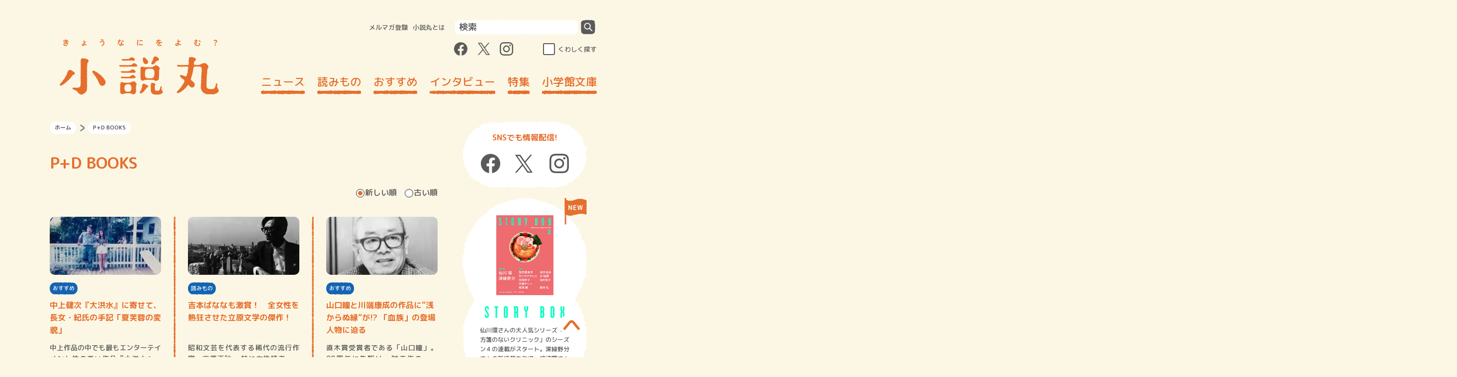

--- FILE ---
content_type: text/html; charset=UTF-8
request_url: https://shosetsu-maru.com/tag/pd-books
body_size: 44933
content:
<!DOCTYPE html>
<html dir="ltr" lang="ja" prefix="og: https://ogp.me/ns#">
<head>
  <meta charset="UTF-8">
  <meta name="viewport" content="width=device-width, initial-scale=1.0">
  <meta http-equiv="X-UA-Compatible" content="ie=edge">
  <meta name="format-detection" content="telephone=no">
  <link rel="shortcut icon" href="https://shosetsu-maru.com/wp-content/themes/shosetsu-maru/favicon.ico">
  <link rel="icon" type="image/png" href="https://shosetsu-maru.com/wp-content/themes/shosetsu-maru/android-touch-icon.png" sizes="180x180">
  <link rel="apple-touch-icon" type="image/png" href="https://shosetsu-maru.com/wp-content/themes/shosetsu-maru/apple-touch-icon.png" sizes="180x180">
  

  <!-- Google Tag Manager -->
  <script>(function(w,d,s,l,i){w[l]=w[l]||[];w[l].push({'gtm.start':
        new Date().getTime(),event:'gtm.js'});var f=d.getElementsByTagName(s)[0],
      j=d.createElement(s),dl=l!='dataLayer'?'&l='+l:'';j.async=true;j.src=
      'https://www.googletagmanager.com/gtm.js?id='+i+dl;f.parentNode.insertBefore(j,f);
    })(window,document,'script','dataLayer','GTM-5V84ZMX');</script>
  <!-- End Google Tag Manager -->



		<!-- All in One SEO 4.6.3 - aioseo.com -->
		<title>P+D BOOKS | 小説丸</title>
		<meta name="description" content="P+D BOOKSのまとめページです。" />
		<meta name="robots" content="max-image-preview:large" />
		<link rel="canonical" href="https://shosetsu-maru.com/tag/pd-books" />
		<meta name="generator" content="All in One SEO (AIOSEO) 4.6.3" />
		<script type="application/ld+json" class="aioseo-schema">
			{"@context":"https:\/\/schema.org","@graph":[{"@type":"BreadcrumbList","@id":"https:\/\/shosetsu-maru.com\/tag\/pd-books#breadcrumblist","itemListElement":[{"@type":"ListItem","@id":"https:\/\/shosetsu-maru.com\/#listItem","position":1,"name":"Home","item":"https:\/\/shosetsu-maru.com\/","nextItem":"https:\/\/shosetsu-maru.com\/tag\/pd-books#listItem"},{"@type":"ListItem","@id":"https:\/\/shosetsu-maru.com\/tag\/pd-books#listItem","position":2,"name":"P+D BOOKS","previousItem":"https:\/\/shosetsu-maru.com\/#listItem"}]},{"@type":"CollectionPage","@id":"https:\/\/shosetsu-maru.com\/tag\/pd-books#collectionpage","url":"https:\/\/shosetsu-maru.com\/tag\/pd-books","name":"P+D BOOKS | \u5c0f\u8aac\u4e38","description":"P+D BOOKS\u306e\u307e\u3068\u3081\u30da\u30fc\u30b8\u3067\u3059\u3002","inLanguage":"ja","isPartOf":{"@id":"https:\/\/shosetsu-maru.com\/#website"},"breadcrumb":{"@id":"https:\/\/shosetsu-maru.com\/tag\/pd-books#breadcrumblist"}},{"@type":"Organization","@id":"https:\/\/shosetsu-maru.com\/#organization","name":"\u5c0f\u8aac\u4e38","url":"https:\/\/shosetsu-maru.com\/"},{"@type":"WebSite","@id":"https:\/\/shosetsu-maru.com\/#website","url":"https:\/\/shosetsu-maru.com\/","name":"\u5c0f\u8aac\u4e38","description":"\u5c0f\u5b66\u9928\u306e\u5c0f\u8aac\u30dd\u30fc\u30bf\u30eb\u30b5\u30a4\u30c8","inLanguage":"ja","publisher":{"@id":"https:\/\/shosetsu-maru.com\/#organization"}}]}
		</script>
		<!-- All in One SEO -->

<link rel="alternate" type="application/rss+xml" title="小説丸 &raquo; P+D BOOKS タグのフィード" href="https://shosetsu-maru.com/tag/pd-books/feed" />
<script type="text/javascript">
/* <![CDATA[ */
window._wpemojiSettings = {"baseUrl":"https:\/\/s.w.org\/images\/core\/emoji\/15.0.3\/72x72\/","ext":".png","svgUrl":"https:\/\/s.w.org\/images\/core\/emoji\/15.0.3\/svg\/","svgExt":".svg","source":{"concatemoji":"https:\/\/shosetsu-maru.com\/wp-includes\/js\/wp-emoji-release.min.js?ver=6.5.3"}};
/*! This file is auto-generated */
!function(i,n){var o,s,e;function c(e){try{var t={supportTests:e,timestamp:(new Date).valueOf()};sessionStorage.setItem(o,JSON.stringify(t))}catch(e){}}function p(e,t,n){e.clearRect(0,0,e.canvas.width,e.canvas.height),e.fillText(t,0,0);var t=new Uint32Array(e.getImageData(0,0,e.canvas.width,e.canvas.height).data),r=(e.clearRect(0,0,e.canvas.width,e.canvas.height),e.fillText(n,0,0),new Uint32Array(e.getImageData(0,0,e.canvas.width,e.canvas.height).data));return t.every(function(e,t){return e===r[t]})}function u(e,t,n){switch(t){case"flag":return n(e,"\ud83c\udff3\ufe0f\u200d\u26a7\ufe0f","\ud83c\udff3\ufe0f\u200b\u26a7\ufe0f")?!1:!n(e,"\ud83c\uddfa\ud83c\uddf3","\ud83c\uddfa\u200b\ud83c\uddf3")&&!n(e,"\ud83c\udff4\udb40\udc67\udb40\udc62\udb40\udc65\udb40\udc6e\udb40\udc67\udb40\udc7f","\ud83c\udff4\u200b\udb40\udc67\u200b\udb40\udc62\u200b\udb40\udc65\u200b\udb40\udc6e\u200b\udb40\udc67\u200b\udb40\udc7f");case"emoji":return!n(e,"\ud83d\udc26\u200d\u2b1b","\ud83d\udc26\u200b\u2b1b")}return!1}function f(e,t,n){var r="undefined"!=typeof WorkerGlobalScope&&self instanceof WorkerGlobalScope?new OffscreenCanvas(300,150):i.createElement("canvas"),a=r.getContext("2d",{willReadFrequently:!0}),o=(a.textBaseline="top",a.font="600 32px Arial",{});return e.forEach(function(e){o[e]=t(a,e,n)}),o}function t(e){var t=i.createElement("script");t.src=e,t.defer=!0,i.head.appendChild(t)}"undefined"!=typeof Promise&&(o="wpEmojiSettingsSupports",s=["flag","emoji"],n.supports={everything:!0,everythingExceptFlag:!0},e=new Promise(function(e){i.addEventListener("DOMContentLoaded",e,{once:!0})}),new Promise(function(t){var n=function(){try{var e=JSON.parse(sessionStorage.getItem(o));if("object"==typeof e&&"number"==typeof e.timestamp&&(new Date).valueOf()<e.timestamp+604800&&"object"==typeof e.supportTests)return e.supportTests}catch(e){}return null}();if(!n){if("undefined"!=typeof Worker&&"undefined"!=typeof OffscreenCanvas&&"undefined"!=typeof URL&&URL.createObjectURL&&"undefined"!=typeof Blob)try{var e="postMessage("+f.toString()+"("+[JSON.stringify(s),u.toString(),p.toString()].join(",")+"));",r=new Blob([e],{type:"text/javascript"}),a=new Worker(URL.createObjectURL(r),{name:"wpTestEmojiSupports"});return void(a.onmessage=function(e){c(n=e.data),a.terminate(),t(n)})}catch(e){}c(n=f(s,u,p))}t(n)}).then(function(e){for(var t in e)n.supports[t]=e[t],n.supports.everything=n.supports.everything&&n.supports[t],"flag"!==t&&(n.supports.everythingExceptFlag=n.supports.everythingExceptFlag&&n.supports[t]);n.supports.everythingExceptFlag=n.supports.everythingExceptFlag&&!n.supports.flag,n.DOMReady=!1,n.readyCallback=function(){n.DOMReady=!0}}).then(function(){return e}).then(function(){var e;n.supports.everything||(n.readyCallback(),(e=n.source||{}).concatemoji?t(e.concatemoji):e.wpemoji&&e.twemoji&&(t(e.twemoji),t(e.wpemoji)))}))}((window,document),window._wpemojiSettings);
/* ]]> */
</script>
<style id='wp-emoji-styles-inline-css' type='text/css'>

	img.wp-smiley, img.emoji {
		display: inline !important;
		border: none !important;
		box-shadow: none !important;
		height: 1em !important;
		width: 1em !important;
		margin: 0 0.07em !important;
		vertical-align: -0.1em !important;
		background: none !important;
		padding: 0 !important;
	}
</style>
<link rel='stylesheet' id='wp-block-library-css' href='https://shosetsu-maru.com/wp-includes/css/dist/block-library/style.min.css?ver=6.5.3' type='text/css' media='all' />
<style id='classic-theme-styles-inline-css' type='text/css'>
/*! This file is auto-generated */
.wp-block-button__link{color:#fff;background-color:#32373c;border-radius:9999px;box-shadow:none;text-decoration:none;padding:calc(.667em + 2px) calc(1.333em + 2px);font-size:1.125em}.wp-block-file__button{background:#32373c;color:#fff;text-decoration:none}
</style>
<style id='global-styles-inline-css' type='text/css'>
body{--wp--preset--color--black: #000000;--wp--preset--color--cyan-bluish-gray: #abb8c3;--wp--preset--color--white: #ffffff;--wp--preset--color--pale-pink: #f78da7;--wp--preset--color--vivid-red: #cf2e2e;--wp--preset--color--luminous-vivid-orange: #ff6900;--wp--preset--color--luminous-vivid-amber: #fcb900;--wp--preset--color--light-green-cyan: #7bdcb5;--wp--preset--color--vivid-green-cyan: #00d084;--wp--preset--color--pale-cyan-blue: #8ed1fc;--wp--preset--color--vivid-cyan-blue: #0693e3;--wp--preset--color--vivid-purple: #9b51e0;--wp--preset--gradient--vivid-cyan-blue-to-vivid-purple: linear-gradient(135deg,rgba(6,147,227,1) 0%,rgb(155,81,224) 100%);--wp--preset--gradient--light-green-cyan-to-vivid-green-cyan: linear-gradient(135deg,rgb(122,220,180) 0%,rgb(0,208,130) 100%);--wp--preset--gradient--luminous-vivid-amber-to-luminous-vivid-orange: linear-gradient(135deg,rgba(252,185,0,1) 0%,rgba(255,105,0,1) 100%);--wp--preset--gradient--luminous-vivid-orange-to-vivid-red: linear-gradient(135deg,rgba(255,105,0,1) 0%,rgb(207,46,46) 100%);--wp--preset--gradient--very-light-gray-to-cyan-bluish-gray: linear-gradient(135deg,rgb(238,238,238) 0%,rgb(169,184,195) 100%);--wp--preset--gradient--cool-to-warm-spectrum: linear-gradient(135deg,rgb(74,234,220) 0%,rgb(151,120,209) 20%,rgb(207,42,186) 40%,rgb(238,44,130) 60%,rgb(251,105,98) 80%,rgb(254,248,76) 100%);--wp--preset--gradient--blush-light-purple: linear-gradient(135deg,rgb(255,206,236) 0%,rgb(152,150,240) 100%);--wp--preset--gradient--blush-bordeaux: linear-gradient(135deg,rgb(254,205,165) 0%,rgb(254,45,45) 50%,rgb(107,0,62) 100%);--wp--preset--gradient--luminous-dusk: linear-gradient(135deg,rgb(255,203,112) 0%,rgb(199,81,192) 50%,rgb(65,88,208) 100%);--wp--preset--gradient--pale-ocean: linear-gradient(135deg,rgb(255,245,203) 0%,rgb(182,227,212) 50%,rgb(51,167,181) 100%);--wp--preset--gradient--electric-grass: linear-gradient(135deg,rgb(202,248,128) 0%,rgb(113,206,126) 100%);--wp--preset--gradient--midnight: linear-gradient(135deg,rgb(2,3,129) 0%,rgb(40,116,252) 100%);--wp--preset--font-size--small: 13px;--wp--preset--font-size--medium: 20px;--wp--preset--font-size--large: 36px;--wp--preset--font-size--x-large: 42px;--wp--preset--spacing--20: 0.44rem;--wp--preset--spacing--30: 0.67rem;--wp--preset--spacing--40: 1rem;--wp--preset--spacing--50: 1.5rem;--wp--preset--spacing--60: 2.25rem;--wp--preset--spacing--70: 3.38rem;--wp--preset--spacing--80: 5.06rem;--wp--preset--shadow--natural: 6px 6px 9px rgba(0, 0, 0, 0.2);--wp--preset--shadow--deep: 12px 12px 50px rgba(0, 0, 0, 0.4);--wp--preset--shadow--sharp: 6px 6px 0px rgba(0, 0, 0, 0.2);--wp--preset--shadow--outlined: 6px 6px 0px -3px rgba(255, 255, 255, 1), 6px 6px rgba(0, 0, 0, 1);--wp--preset--shadow--crisp: 6px 6px 0px rgba(0, 0, 0, 1);}:where(.is-layout-flex){gap: 0.5em;}:where(.is-layout-grid){gap: 0.5em;}body .is-layout-flex{display: flex;}body .is-layout-flex{flex-wrap: wrap;align-items: center;}body .is-layout-flex > *{margin: 0;}body .is-layout-grid{display: grid;}body .is-layout-grid > *{margin: 0;}:where(.wp-block-columns.is-layout-flex){gap: 2em;}:where(.wp-block-columns.is-layout-grid){gap: 2em;}:where(.wp-block-post-template.is-layout-flex){gap: 1.25em;}:where(.wp-block-post-template.is-layout-grid){gap: 1.25em;}.has-black-color{color: var(--wp--preset--color--black) !important;}.has-cyan-bluish-gray-color{color: var(--wp--preset--color--cyan-bluish-gray) !important;}.has-white-color{color: var(--wp--preset--color--white) !important;}.has-pale-pink-color{color: var(--wp--preset--color--pale-pink) !important;}.has-vivid-red-color{color: var(--wp--preset--color--vivid-red) !important;}.has-luminous-vivid-orange-color{color: var(--wp--preset--color--luminous-vivid-orange) !important;}.has-luminous-vivid-amber-color{color: var(--wp--preset--color--luminous-vivid-amber) !important;}.has-light-green-cyan-color{color: var(--wp--preset--color--light-green-cyan) !important;}.has-vivid-green-cyan-color{color: var(--wp--preset--color--vivid-green-cyan) !important;}.has-pale-cyan-blue-color{color: var(--wp--preset--color--pale-cyan-blue) !important;}.has-vivid-cyan-blue-color{color: var(--wp--preset--color--vivid-cyan-blue) !important;}.has-vivid-purple-color{color: var(--wp--preset--color--vivid-purple) !important;}.has-black-background-color{background-color: var(--wp--preset--color--black) !important;}.has-cyan-bluish-gray-background-color{background-color: var(--wp--preset--color--cyan-bluish-gray) !important;}.has-white-background-color{background-color: var(--wp--preset--color--white) !important;}.has-pale-pink-background-color{background-color: var(--wp--preset--color--pale-pink) !important;}.has-vivid-red-background-color{background-color: var(--wp--preset--color--vivid-red) !important;}.has-luminous-vivid-orange-background-color{background-color: var(--wp--preset--color--luminous-vivid-orange) !important;}.has-luminous-vivid-amber-background-color{background-color: var(--wp--preset--color--luminous-vivid-amber) !important;}.has-light-green-cyan-background-color{background-color: var(--wp--preset--color--light-green-cyan) !important;}.has-vivid-green-cyan-background-color{background-color: var(--wp--preset--color--vivid-green-cyan) !important;}.has-pale-cyan-blue-background-color{background-color: var(--wp--preset--color--pale-cyan-blue) !important;}.has-vivid-cyan-blue-background-color{background-color: var(--wp--preset--color--vivid-cyan-blue) !important;}.has-vivid-purple-background-color{background-color: var(--wp--preset--color--vivid-purple) !important;}.has-black-border-color{border-color: var(--wp--preset--color--black) !important;}.has-cyan-bluish-gray-border-color{border-color: var(--wp--preset--color--cyan-bluish-gray) !important;}.has-white-border-color{border-color: var(--wp--preset--color--white) !important;}.has-pale-pink-border-color{border-color: var(--wp--preset--color--pale-pink) !important;}.has-vivid-red-border-color{border-color: var(--wp--preset--color--vivid-red) !important;}.has-luminous-vivid-orange-border-color{border-color: var(--wp--preset--color--luminous-vivid-orange) !important;}.has-luminous-vivid-amber-border-color{border-color: var(--wp--preset--color--luminous-vivid-amber) !important;}.has-light-green-cyan-border-color{border-color: var(--wp--preset--color--light-green-cyan) !important;}.has-vivid-green-cyan-border-color{border-color: var(--wp--preset--color--vivid-green-cyan) !important;}.has-pale-cyan-blue-border-color{border-color: var(--wp--preset--color--pale-cyan-blue) !important;}.has-vivid-cyan-blue-border-color{border-color: var(--wp--preset--color--vivid-cyan-blue) !important;}.has-vivid-purple-border-color{border-color: var(--wp--preset--color--vivid-purple) !important;}.has-vivid-cyan-blue-to-vivid-purple-gradient-background{background: var(--wp--preset--gradient--vivid-cyan-blue-to-vivid-purple) !important;}.has-light-green-cyan-to-vivid-green-cyan-gradient-background{background: var(--wp--preset--gradient--light-green-cyan-to-vivid-green-cyan) !important;}.has-luminous-vivid-amber-to-luminous-vivid-orange-gradient-background{background: var(--wp--preset--gradient--luminous-vivid-amber-to-luminous-vivid-orange) !important;}.has-luminous-vivid-orange-to-vivid-red-gradient-background{background: var(--wp--preset--gradient--luminous-vivid-orange-to-vivid-red) !important;}.has-very-light-gray-to-cyan-bluish-gray-gradient-background{background: var(--wp--preset--gradient--very-light-gray-to-cyan-bluish-gray) !important;}.has-cool-to-warm-spectrum-gradient-background{background: var(--wp--preset--gradient--cool-to-warm-spectrum) !important;}.has-blush-light-purple-gradient-background{background: var(--wp--preset--gradient--blush-light-purple) !important;}.has-blush-bordeaux-gradient-background{background: var(--wp--preset--gradient--blush-bordeaux) !important;}.has-luminous-dusk-gradient-background{background: var(--wp--preset--gradient--luminous-dusk) !important;}.has-pale-ocean-gradient-background{background: var(--wp--preset--gradient--pale-ocean) !important;}.has-electric-grass-gradient-background{background: var(--wp--preset--gradient--electric-grass) !important;}.has-midnight-gradient-background{background: var(--wp--preset--gradient--midnight) !important;}.has-small-font-size{font-size: var(--wp--preset--font-size--small) !important;}.has-medium-font-size{font-size: var(--wp--preset--font-size--medium) !important;}.has-large-font-size{font-size: var(--wp--preset--font-size--large) !important;}.has-x-large-font-size{font-size: var(--wp--preset--font-size--x-large) !important;}
.wp-block-navigation a:where(:not(.wp-element-button)){color: inherit;}
:where(.wp-block-post-template.is-layout-flex){gap: 1.25em;}:where(.wp-block-post-template.is-layout-grid){gap: 1.25em;}
:where(.wp-block-columns.is-layout-flex){gap: 2em;}:where(.wp-block-columns.is-layout-grid){gap: 2em;}
.wp-block-pullquote{font-size: 1.5em;line-height: 1.6;}
</style>
<link rel='stylesheet' id='font-awesome-css' href='https://shosetsu-maru.com/wp-content/plugins/arconix-shortcodes/includes/css/font-awesome.min.css?ver=4.6.3' type='text/css' media='all' />
<link rel='stylesheet' id='arconix-shortcodes-css' href='https://shosetsu-maru.com/wp-content/plugins/arconix-shortcodes/includes/css/arconix-shortcodes.min.css?ver=2.1.11' type='text/css' media='all' />
<link rel='stylesheet' id='css-swiper-css' href='https://shosetsu-maru.com/wp-content/themes/shosetsu-maru/assets/css/lib/swiper.min.css?ver=20220318102635' type='text/css' media='all' />
<link rel='stylesheet' id='shosetsumaru-css-style-css' href='https://shosetsu-maru.com/wp-content/themes/shosetsu-maru/assets/css/common.css?ver=20251128032323' type='text/css' media='all' />
<script type="text/javascript" src="https://shosetsu-maru.com/wp-includes/js/jquery/jquery.min.js?ver=3.7.1" id="jquery-core-js"></script>
<link rel="https://api.w.org/" href="https://shosetsu-maru.com/wp-json/" /><link rel="alternate" type="application/json" href="https://shosetsu-maru.com/wp-json/wp/v2/tags/3605" /><link rel="EditURI" type="application/rsd+xml" title="RSD" href="https://shosetsu-maru.com/xmlrpc.php?rsd" />
<script>document.createElement( "picture" );if(!window.HTMLPictureElement && document.addEventListener) {window.addEventListener("DOMContentLoaded", function() {var s = document.createElement("script");s.src = "https://shosetsu-maru.com/wp-content/plugins/webp-express/js/picturefill.min.js";document.body.appendChild(s);});}</script><!-- ## NXS/OG ## --><!-- ## NXSOGTAGS ## --><!-- ## NXS/OG ## -->

  <meta property="og:title" content="P+D BOOKSに関する記事一覧 | 小説丸" />
  <meta name="twitter:title" content="P+D BOOKSに関する記事一覧 | 小説丸" />
  <meta property="og:type" content="website" />
  <meta property="og:url" content="https://shosetsu-maru.com/tag/pd-books" />
  <meta property="og:image" content="https://shosetsu-maru.com/wp-content/themes/shosetsu-maru/assets/images/og.png" />
  <meta property="og:site_name" content="小説丸" />
    <meta property="og:description" content="P+D BOOKSのまとめページです。"/>
  <meta name="twitter:card" content="summary_large_image" />
  <meta name="twitter:description" content="P+D BOOKSのまとめページです。"/>
  <meta name="twitter:image" content="https://shosetsu-maru.com/wp-content/themes/shosetsu-maru/assets/images/og.png" />

  <link href="https://fonts.googleapis.com/css2?family=M+PLUS+Rounded+1c:wght@500;700&display=swap" rel="stylesheet">


  <script src="https://shosetsu-maru.com/wp-content/themes/shosetsu-maru/assets/js/lib/jquery-3.4.1.min.js"></script>
</head>
<body>
<!-- Google Tag Manager (noscript) -->
<noscript><iframe src="https://www.googletagmanager.com/ns.html?id=GTM-5V84ZMX"
                  height="0" width="0" style="display:none;visibility:hidden"></iframe></noscript>
<!-- End Google Tag Manager (noscript) -->
<svg class="svg-filter-base">
  <filter id="gizagiza2" filterUnits="userSpaceOnUse">
    <feTurbulence baseFrequency="0.2" numOctaves="2" type="fractalNoise" />
    <feDisplacementMap scale="5" xChannelSelector="R" in="SourceGraphic" in2="" />
  </filter>
</svg>
<header id="js-header" class="header">
  <div class="header__inner">
    <button class="header--sp_button visible-tabsp js-trigger-sp_menu-toggle">
      <span class="header--sp_menu_button_element"></span>
      <span class="header--sp_menu_button_element"></span>
      <span class="header--sp_menu_button_element"></span>
    </button>
          <div class="header__logo"><a href="https://shosetsu-maru.com"><img src="https://shosetsu-maru.com/wp-content/themes/shosetsu-maru/assets/images/logo.svg" alt="小説丸" width="320" height="112"></a></div>
        <button class="header--sp_search_button visible-tabsp js-trigger-sp_search_menu-toggle">
      <picture><source srcset="https://shosetsu-maru.com/wp-content/webp-express/webp-images/doc-root/wp-content/themes/shosetsu-maru/assets/images/search_icon.png.webp" type="image/webp"><img src="https://shosetsu-maru.com/wp-content/themes/shosetsu-maru/assets/images/search_icon.png" alt="検索する" class="webpexpress-processed"></picture>
      <span class="header--sp_search_button_element"></span>
      <span class="header--sp_search_button_element"></span>
    </button>
    <div class="header__nav">
      <div class="header__query">
        <nav class="header__query-menu">
          <ul>
            <li><a href="https://id.shogakukan.co.jp/services/shosetsu-maru">メルマガ登録</a></li>
            <li><a href="https://shosetsu-maru.com/about">小説丸とは</a></li>
          </ul>
        </nav>
        <form action="https://shosetsu-maru.com/" method="get" class="header__query-form">
  <input class="header__query-search-area" type="search" placeholder="検索" name="s">
  <button class="header__query-search-button" type="submit"></button>
</form>      </div>
      <div class="header__wrapper-sns-search">
        <ul class="header__sns-link-wrapper">
          <li>
            <a class="js-header__sns-link header__sns-icon_facebook" target="_blank" href="https://www.facebook.com/shosetsumaru/">
              <div class="header__sns-icon header__sns-icon_facebook--normal"></div>
              <div class="header__sns-icon header__sns-icon_facebook--hoverd"></div>
            </a>
          </li>
          <li>
            <a class="js-header__sns-link header__sns-icon_twitter" target="_blank" href="https://twitter.com/shosetsumaru">
              <div class="header__sns-icon header__sns-icon_twitter--normal"></div>
              <div class="header__sns-icon header__sns-icon_twitter--hoverd"></div>
            </a>
          </li>
          <li>
            <a class="js-header__sns-link header__sns-icon_instagram" target="_blank" href="https://www.instagram.com/shosetsumaru/">
              <div class="header__sns-icon header__sns-icon_instagram--normal"></div>
              <div class="header__sns-icon header__sns-icon_instagram--hoverd"></div>
            </a>
          </li>
        </ul>
        <div class="header__search-detail">
          <input class="header__search-detail-checkbox" type="checkbox" id="header__search-detail" autocomplete="off">
          <label class="header__search-detail-label" for="header__search-detail">くわしく探す</label>
        </div>
      </div>

      <div class="global_nav_wrapper">
        <div class="global_nav_scroll">
          <nav class="global_nav"><ul id="menu-%e3%83%98%e3%83%83%e3%83%80%e3%83%bc%e3%83%a1%e3%83%8b%e3%83%a5%e3%83%bc" class="menu"><li id="menu-item-11524" class="menu-item menu-item-type-post_type menu-item-object-page menu-item-11524"><a href="https://shosetsu-maru.com/news">ニュース</a></li>
<li id="menu-item-12924" class="menu-item menu-item-type-taxonomy menu-item-object-category menu-item-12924"><a href="https://shosetsu-maru.com/yomimono">読みもの</a></li>
<li id="menu-item-11884" class="menu-item menu-item-type-taxonomy menu-item-object-category menu-item-11884"><a href="https://shosetsu-maru.com/recommended">おすすめ</a></li>
<li id="menu-item-11526" class="menu-item menu-item-type-taxonomy menu-item-object-category menu-item-11526"><a href="https://shosetsu-maru.com/interviews">インタビュー</a></li>
<li id="menu-item-11527" class="menu-item menu-item-type-taxonomy menu-item-object-category menu-item-11527"><a href="https://shosetsu-maru.com/special">特集</a></li>
<li id="menu-item-55759" class="menu-item menu-item-type-post_type menu-item-object-page menu-item-55759"><a href="https://shosetsu-maru.com/shogakukan-bunko/">小学館文庫</a></li>
</ul></nav>          <ul class="global_nav_additional">
            <li><a href="https://shosetsu-maru.com/recent_release">刊行予定</a></li>
            <li><a href="https://shosetsu-maru.com/storybox">STORYBOX</a></li>
          </ul>
        </div>
      </div>
    </div>
  </div>
  <div class="header__search_detail">
    <div class="search_area visible-sp">
      <form action="https://shosetsu-maru.com/" method="get" class="header__query-form">
  <input class="header__query-search-area" type="search" placeholder="検索" name="s">
  <button class="header__query-search-button" type="submit"></button>
</form>    </div>
    <div class="search_word">
      <div class="search_word__list">
        <div class="search_word__list--title">カテゴリ・タグから探す</div>

        <ul class="search_word__list--item"><li id="menu-item-11648" class="menu-item menu-item-type-taxonomy menu-item-object-category menu-item-11648"><a href="https://shosetsu-maru.com/yomimono/essay">エッセイ</a></li>
<li id="menu-item-11649" class="menu-item menu-item-type-taxonomy menu-item-object-category menu-item-11649"><a href="https://shosetsu-maru.com/interviews/authors">著者インタビュー</a></li>
<li id="menu-item-11650" class="menu-item menu-item-type-taxonomy menu-item-object-category menu-item-11650"><a href="https://shosetsu-maru.com/yomimono/rensai">連載小説</a></li>
<li id="menu-item-11656" class="menu-item menu-item-type-taxonomy menu-item-object-category menu-item-11656"><a href="https://shosetsu-maru.com/interviews/authors/quilala_pickup">PickUPインタビュー</a></li>
<li id="menu-item-11657" class="menu-item menu-item-type-taxonomy menu-item-object-category menu-item-11657"><a href="https://shosetsu-maru.com/interviews">インタビュー</a></li>
</ul>      </div>

      <ul id="menu-%e3%83%95%e3%83%83%e3%82%bf%e3%83%bc%e3%83%a1%e3%83%8b%e3%83%a5%e3%83%bc%e3%83%bb%e3%81%8f%e3%82%8f%e3%81%97%e3%81%8f%e6%8e%a2%e3%81%99%e3%83%a2%e3%83%bc%e3%83%80%e3%83%ab%e3%83%a1%e3%83%8b%e3%83%a5" class="search_word__nav"><li><div class="search_word__nav--title"><a href="https://shosetsu-maru.com/yomimono">読みもの</a></div><ul class="search_word__nav--item"><li><a href="https://shosetsu-maru.com/yomimono/rensai">連載小説</a></li>
<li><a href="https://shosetsu-maru.com/yomimono/essay">エッセイ</a></li>
<li><a href="https://shosetsu-maru.com/yomimono/read_through">読みきり小説</a></li>
</ul></li>
<li><div class="search_word__nav--title"><a href="https://shosetsu-maru.com/recommended">おすすめ</a></div><ul class="search_word__nav--item"><li><a href="https://shosetsu-maru.com/recommended/meru_yomeru">「読メル幸せ」</a></li>
<li><a href="https://shosetsu-maru.com/recommended/ichioshi">今月のイチオシ本</a></li>
<li><a href="https://shosetsu-maru.com/recommended/wadai">話題作、読んで観る？</a></li>
<li><a href="https://shosetsu-maru.com/recommended/column_editors">編集者コラム</a></li>
<li><a href="https://shosetsu-maru.com/recommended/fbs_column">書店員コラム</a></li>
<li><a href="https://shosetsu-maru.com/recommended/lunch_books">今日のメシ本 昼ごはん</a></li>
</ul></li>
<li><div class="search_word__nav--title"><a href="https://shosetsu-maru.com/interviews">インタビュー</a></div><ul class="search_word__nav--item"><li><a href="https://shosetsu-maru.com/interviews/authors">著者インタビュー</a></li>
<li><a href="https://shosetsu-maru.com/interviews/translator">翻訳者は語る</a></li>
<li><a href="https://shosetsu-maru.com/interviews/watashinohon">連載「私の本」</a></li>
<li><a href="https://shosetsu-maru.com/interviews/oishinobaton">おいしいのバトン</a></li>
<li><a href="https://shosetsu-maru.com/interviews/monogatari">物語のつくりかた</a></li>
<li><a href="https://shosetsu-maru.com/interviews/booktalk">本と私</a></li>
</ul></li>
<li><div class="search_word__nav--title"><a href="https://shosetsu-maru.com/special">特集</a></div><ul class="search_word__nav--item"><li><a href="https://shosetsu-maru.com/pr/hatogeki/">佐藤正午『鳩の撃退法』</a></li>
</ul></li>
</ul>
      <ul class="search_word__nav_recent_release">
        <li><a class="search_word__nav--title" href="https://shosetsu-maru.com/shogakukan-bunko">小学館文庫</a></li>
      </ul>

      <ul class="search_word__nav_recent_release">
        <li><a class="search_word__nav--title" href="https://shosetsu-maru.com/recent_release">刊行予定</a></li>
      </ul>

      <ul>
        <li><a class="search_word__nav--title" href="https://shosetsu-maru.com/storybox">STORYBOX</a></li>
      </ul>

    </div>
    <div class="query_area visible-sp">
        <ul class="query_area__menu">
          <li><a href="https://id.shogakukan.co.jp/services/shosetsu-maru">メルマガ登録</a></li>
          <li><a href="https://shosetsu-maru.com/about">小説丸とは</a></li>
        </ul>
        <ul class="query_area__sns">
          <li>
            <a class="js-header__sns-link header__sns-icon_facebook" target="_blank" href="https://www.facebook.com/shosetsumaru/">
              <div class="header__sns-icon header__sns-icon_facebook--normal"></div>
              <div class="header__sns-icon header__sns-icon_facebook--hoverd"></div>
            </a>
          </li>
          <li>
            <a class="js-header__sns-link header__sns-icon_twitter" target="_blank" href="https://twitter.com/shosetsumaru">
              <div class="header__sns-icon header__sns-icon_twitter--normal"></div>
              <div class="header__sns-icon header__sns-icon_twitter--hoverd"></div>
            </a>
          </li>
          <li>
            <a class="js-header__sns-link header__sns-icon_instagram" target="_blank" href="https://www.instagram.com/shosetsumaru/">
              <div class="header__sns-icon header__sns-icon_instagram--normal"></div>
              <div class="header__sns-icon header__sns-icon_instagram--hoverd"></div>
            </a>
          </li>
        </ul>
    </div>
  </div>
</header>
<div class="header__overlay"></div><div id="main">
  <div class="excursion_area">
    <main class="excursion_area--left">
      <section class="contents_section category_list">
          <div class="breadcrumb_area">
      <ul class="breadcrumb_area__list">
        <li class="breadcrumb_area__list-item"><a href="/" class="breadcrumb_area__list-background">ホーム</a></li>
                <li class="breadcrumb_area__list-item breadcrumb_area__list-item-pagetitle"><span class="breadcrumb_area__list-background">P+D BOOKS</span></li>
      </ul>
    </div>
        <div class="contents_section__writer_profile">
                    <div class="contents_section__writer_about">
                        <h1 class="contents_section__title">P+D BOOKS</h1>
                      </div>
        </div>
        <form name="post_order" method="get" class="select_order__area" onChange="document.forms['post_order'].submit()">
          <input type="radio" name="order" value="DESC" id="desc" class="select_order__button" checked><label for="desc" class="select_order__button_label">新しい順</label></input>
          <input type="radio" name="order" value="ASC" id="asc" class="select_order__button" ><label for="asc" class="select_order__button_label">古い順</label></input>
        </form>
        <div class="archive_contents">
                    <div class="content_card">
                        <div class="content_card__item">
              <div class="content_card__thumb">
                <a href="https://shosetsu-maru.com/recommended/nakagami-nori"><picture><source srcset="https://shosetsu-maru.com/wp-content/webp-express/webp-images/doc-root/wp-content/uploads/2016/02/nakagami-1-300x189.png.webp" type="image/webp"><img loading="lazy" src="https://shosetsu-maru.com/wp-content/uploads/2016/02/nakagami-1-300x189.png" alt="" class="webpexpress-processed"></picture></a>
              </div>
                            <ul class="content_card__cat-items">
                <li><a href="https://shosetsu-maru.com/recommended">おすすめ</a></li>
              </ul>
                            <div class="content_card__title">
                <a href="https://shosetsu-maru.com/recommended/nakagami-nori">中上健次『大洪水』に寄せて、長女・紀氏の手記「夏芙蓉の変貌」</a>
              </div>
              <div class="content_card__description">中上作品の中でも最もエンターテイメント性の高い作品『大洪水』。1990年から…</div>
              <time class="content_card__date" datetime="2016-02-12">2016/02/12</time>
            </div>
          </div>
                    <div class="content_card">
                        <div class="content_card__item">
              <div class="content_card__thumb">
                <a href="https://shosetsu-maru.com/essay/tachihara-masaaki"><picture><source srcset="https://shosetsu-maru.com/wp-content/webp-express/webp-images/doc-root/wp-content/uploads/2016/01/tachihara-300x189.png.webp" type="image/webp"><img loading="lazy" src="https://shosetsu-maru.com/wp-content/uploads/2016/01/tachihara-300x189.png" alt="" class="webpexpress-processed"></picture></a>
              </div>
                            <ul class="content_card__cat-items">
                <li><a href="https://shosetsu-maru.com/yomimono">読みもの</a></li>
              </ul>
                            <div class="content_card__title">
                <a href="https://shosetsu-maru.com/essay/tachihara-masaaki">吉本ばななも激賞！　全女性を熱狂させた立原文学の傑作！</a>
              </div>
              <div class="content_card__description">昭和文芸を代表する稀代の流行作家・立原正秋。
特に女性読者に圧倒的な人気を博…</div>
              <time class="content_card__date" datetime="2016-01-29">2016/01/29</time>
            </div>
          </div>
                    <div class="content_card">
                        <div class="content_card__item">
              <div class="content_card__thumb">
                <a href="https://shosetsu-maru.com/recommended/yamaguchi-hitomi"><picture><source srcset="https://shosetsu-maru.com/wp-content/webp-express/webp-images/doc-root/wp-content/uploads/2016/01/yamaguchi2.png.webp" type="image/webp"><img loading="lazy" src="https://shosetsu-maru.com/wp-content/uploads/2016/01/yamaguchi2.png" alt="" class="webpexpress-processed"></picture></a>
              </div>
                            <ul class="content_card__cat-items">
                <li><a href="https://shosetsu-maru.com/recommended">おすすめ</a></li>
              </ul>
                            <div class="content_card__title">
                <a href="https://shosetsu-maru.com/recommended/yamaguchi-hitomi">山口瞳と川端康成の作品に”浅からぬ縁”が!? 「血族」の登場人物に迫る</a>
              </div>
              <div class="content_card__description">直木賞受賞者である「山口瞳」。90周年に先駆け、財表作の一つ「血族」が電子書…</div>
              <time class="content_card__date" datetime="2016-01-22">2016/01/22</time>
            </div>
          </div>
                    <div class="content_card">
                        <div class="content_card__item">
              <div class="content_card__thumb">
                <a href="https://shosetsu-maru.com/essay/nakagami-interview"><picture><source srcset="https://shosetsu-maru.com/wp-content/webp-express/webp-images/doc-root/wp-content/uploads/2016/01/nakagaminori-300x188.jpg.webp" type="image/webp"><img loading="lazy" src="https://shosetsu-maru.com/wp-content/uploads/2016/01/nakagaminori-300x188.jpg" alt="" class="webpexpress-processed"></picture></a>
              </div>
                            <ul class="content_card__cat-items">
                <li><a href="https://shosetsu-maru.com/yomimono">読みもの</a></li>
              </ul>
                            <div class="content_card__title">
                <a href="https://shosetsu-maru.com/essay/nakagami-interview">【中上紀氏インタビュー】中上健次：路地と世界、家族の存在</a>
              </div>
              <div class="content_card__description">昭和の名作文学の数々を、ペーパーバック書籍と電子書籍で発売・配信するP＋D …</div>
              <time class="content_card__date" datetime="2016-01-20">2016/01/20</time>
            </div>
          </div>
                    <div class="content_card">
                        <div class="content_card__item">
              <div class="content_card__thumb">
                <a href="https://shosetsu-maru.com/essay/ito-nakagami-2"><picture><source srcset="https://shosetsu-maru.com/wp-content/webp-express/webp-images/doc-root/wp-content/uploads/2015/12/itonakagami-300x189.jpg.webp" type="image/webp"><img loading="lazy" src="https://shosetsu-maru.com/wp-content/uploads/2015/12/itonakagami-300x189.jpg" alt="" class="webpexpress-processed"></picture></a>
              </div>
                            <ul class="content_card__cat-items">
                <li><a href="https://shosetsu-maru.com/yomimono">読みもの</a></li>
              </ul>
                            <div class="content_card__title">
                <a href="https://shosetsu-maru.com/essay/ito-nakagami-2">【いとうせいこう×中上紀トークショー】中上健次の文学と世界【後編】</a>
              </div>
              <div class="content_card__description">P＋D BOOKSから中上健次の未完の大作、『熱風』が刊行されたことを記念し…</div>
              <time class="content_card__date" datetime="2016-01-04">2016/01/04</time>
            </div>
          </div>
                    <div class="content_card">
                        <div class="content_card__item">
              <div class="content_card__thumb">
                <a href="https://shosetsu-maru.com/essay/ito-nakagami"><picture><source srcset="https://shosetsu-maru.com/wp-content/webp-express/webp-images/doc-root/wp-content/uploads/2015/12/nkec-300x189.jpg.webp" type="image/webp"><img loading="lazy" src="https://shosetsu-maru.com/wp-content/uploads/2015/12/nkec-300x189.jpg" alt="" class="webpexpress-processed"></picture></a>
              </div>
                            <ul class="content_card__cat-items">
                <li><a href="https://shosetsu-maru.com/yomimono">読みもの</a></li>
              </ul>
                            <div class="content_card__title">
                <a href="https://shosetsu-maru.com/essay/ito-nakagami">【いとうせいこう×中上紀トークショー】中上健次の文学と世界【前編】</a>
              </div>
              <div class="content_card__description">芥川賞作家・中上健次の未完の大作『熱風』が、P＋D BOOKSから刊行されま…</div>
              <time class="content_card__date" datetime="2015-12-28">2015/12/28</time>
            </div>
          </div>
                    <div class="content_card">
                        <div class="content_card__item">
              <div class="content_card__thumb">
                <a href="https://shosetsu-maru.com/recommended/kawabata_yasunari"><picture><source srcset="https://shosetsu-maru.com/wp-content/webp-express/webp-images/doc-root/wp-content/uploads/2015/12/kawabata1-300x189.png.webp" type="image/webp"><img loading="lazy" src="https://shosetsu-maru.com/wp-content/uploads/2015/12/kawabata1-300x189.png" alt="" class="webpexpress-processed"></picture></a>
              </div>
                            <ul class="content_card__cat-items">
                <li><a href="https://shosetsu-maru.com/recommended">おすすめ</a></li>
              </ul>
                            <div class="content_card__title">
                <a href="https://shosetsu-maru.com/recommended/kawabata_yasunari">川端康成『親友』、60年ぶりに復刊！</a>
              </div>
              <div class="content_card__description">日本初のノーベル文学賞受賞者である川端康成が残した&#8221;少女小説&#…</div>
              <time class="content_card__date" datetime="2015-12-17">2015/12/17</time>
            </div>
          </div>
                    <div class="content_card">
                        <div class="content_card__item">
              <div class="content_card__thumb">
                <a href="https://shosetsu-maru.com/essay/tachihara"><picture><source srcset="https://shosetsu-maru.com/wp-content/webp-express/webp-images/doc-root/wp-content/uploads/2015/12/tachihara2-300x189.png.webp" type="image/webp"><img loading="lazy" src="https://shosetsu-maru.com/wp-content/uploads/2015/12/tachihara2-300x189.png" alt="" class="webpexpress-processed"></picture></a>
              </div>
                            <ul class="content_card__cat-items">
                <li><a href="https://shosetsu-maru.com/yomimono">読みもの</a></li>
              </ul>
                            <div class="content_card__title">
                <a href="https://shosetsu-maru.com/essay/tachihara">昭和文芸を代表する流行作家『立原正秋』-直木賞受賞までの軌跡-</a>
              </div>
              <div class="content_card__description">2016年12月。昭和文芸を代表する稀代の流行作家、「立原正秋」。その史上初…</div>
              <time class="content_card__date" datetime="2015-12-16">2015/12/16</time>
            </div>
          </div>
                  </div>
        <div class="pagination_area">
                </div>
              </section>
    </main>
    <aside class="excursion_area--right">
    <div class="sidebar-sns">
    <h2>SNSでも情報配信!</h2>
    <ul class="sidebar-sns__icon-wrap">
      <li class="sidebar-sns__icon--item">
        <a class="sidebar-sns__icon_facebook" target="_blank" href="https://www.facebook.com/shosetsumaru/">
          <div class="sidebar-sns__icon sidebar-sns__icon_facebook--normal"></div>
          <div class="sidebar-sns__icon sidebar-sns__icon_facebook--hoverd"></div>
        </a>
      </li>
      <li class="sidebar-sns__icon--item">
        <a class="sidebar-sns__icon sidebar-sns__icon_twitter" target="_blank" href="https://twitter.com/shosetsumaru">
          <div class="sidebar-sns__icon sidebar-sns__icon_twitter--normal"></div>
          <div class="sidebar-sns__icon sidebar-sns__icon_twitter--hoverd"></div>
        </a>
      </li>
      <li class="sidebar-sns__icon--item">
        <a class="sidebar-sns__icon sidebar-sns__icon_instagram" target="_blank" href="https://www.instagram.com/shosetsumaru/">
          <div class="sidebar-sns__icon sidebar-sns__icon_instagram--normal"></div>
          <div class="sidebar-sns__icon sidebar-sns__icon_instagram--hoverd"></div>
        </a>
      </li>
    </ul>
  </div>
  <div class="sidebar-web-magazine">
        <div class="sidebar-web-magazine__item sidebar-web-magazine--storybox">
              <picture><source srcset="https://shosetsu-maru.com/wp-content/webp-express/webp-images/doc-root/wp-content/themes/shosetsu-maru/assets/images/new_mark.png.webp" type="image/webp"><img loading="lazy" class="new_mark webpexpress-processed" src="https://shosetsu-maru.com/wp-content/themes/shosetsu-maru/assets/images/new_mark.png" alt="NEW"></picture>
            <div class="sidebar__web-magazine">
        <a class="sidebar-web-magazine__storybox-book-cover sidebar-image--hoverd" href="https://shosetsu-maru.com/storybox">
          <picture><source srcset="https://shosetsu-maru.com/wp-content/webp-express/webp-images/doc-root/wp-content/uploads/2026/01/SB2602_-214x300.png.webp" type="image/webp"><img loading="lazy" src="https://shosetsu-maru.com/wp-content/uploads/2026/01/SB2602_-214x300.png" alt="STORY BOX ２月号" class="webpexpress-processed"></picture>
        </a>
      </div>
      <picture><source srcset="https://shosetsu-maru.com/wp-content/webp-express/webp-images/doc-root/wp-content/uploads/2026/01/SB2602logo.png.webp" type="image/webp"><img loading="lazy" class="sidebar-web-magazine__logo--storybox webpexpress-processed" src="https://shosetsu-maru.com/wp-content/uploads/2026/01/SB2602logo.png" alt="WEBSTORYBOX"></picture>
      <p>仙川環さんの大人気シリーズ「処方箋のないクリニック」のシーズン４の連載がスタート。深緑野分さんの新連載も登場。嶋津輝さんの連載は最終話です。</p>
    </div>
      </div>
    <div class="sidebar-recommend sidebar-recommend__new-book">
    <h2 class="sidebar-recommend__header">新刊＆おすすめ単行本</h2>
    <div class="js-sidebar-recommend__carousel-container swiper-container">
      <ul class="sidebar-recommend__carousel-wrapper swiper-wrapper">
                  <li class="sidebar-recommend__carousel-item swiper-slide">
            <a class="sidebar-recommend__thumbnail-wrapper" target="_blank" href="https://www.shogakukan.co.jp/books/09389830">
              <picture><source srcset="https://shosetsu-maru.com/wp-content/webp-express/webp-images/doc-root/wp-content/uploads/2026/01/fundonohito-195x300.png.webp" type="image/webp"><img loading="lazy" class="sidebar-recommend__thumbnail webpexpress-processed" src="https://shosetsu-maru.com/wp-content/uploads/2026/01/fundonohito-195x300.png" alt="憤怒の人　母・佐藤愛子のカケラ"></picture>
            </a>
            <a target="_blank" href="https://www.shogakukan.co.jp/books/09389830">
              <p class="sidebar-recommend__title">憤怒の人　母・佐藤愛子のカケラ</p>
              <p class="sidebar-recommend__writer">著／杉山響子</p>
            </a>
          </li>
                  <li class="sidebar-recommend__carousel-item swiper-slide">
            <a class="sidebar-recommend__thumbnail-wrapper" target="_blank" href="https://www.shogakukan.co.jp/books/09386777">
              <picture><source srcset="https://shosetsu-maru.com/wp-content/webp-express/webp-images/doc-root/wp-content/uploads/2025/12/himawarito.png.webp" type="image/webp"><img loading="lazy" class="sidebar-recommend__thumbnail webpexpress-processed" src="https://shosetsu-maru.com/wp-content/uploads/2025/12/himawarito.png" alt="ひまわりと銃弾"></picture>
            </a>
            <a target="_blank" href="https://www.shogakukan.co.jp/books/09386777">
              <p class="sidebar-recommend__title">ひまわりと銃弾</p>
              <p class="sidebar-recommend__writer">著／麻宮 好</p>
            </a>
          </li>
                  <li class="sidebar-recommend__carousel-item swiper-slide">
            <a class="sidebar-recommend__thumbnail-wrapper" target="_blank" href="https://www.shogakukan.co.jp/books/09386775">
              <picture><source srcset="https://shosetsu-maru.com/wp-content/webp-express/webp-images/doc-root/wp-content/uploads/2025/11/Petersburg.png.webp" type="image/webp"><img loading="lazy" class="sidebar-recommend__thumbnail webpexpress-processed" src="https://shosetsu-maru.com/wp-content/uploads/2025/11/Petersburg.png" alt="サンクトペテルブルクの鍋"></picture>
            </a>
            <a target="_blank" href="https://www.shogakukan.co.jp/books/09386775">
              <p class="sidebar-recommend__title">サンクトペテルブルクの鍋</p>
              <p class="sidebar-recommend__writer">著／坂崎かおる</p>
            </a>
          </li>
                  <li class="sidebar-recommend__carousel-item swiper-slide">
            <a class="sidebar-recommend__thumbnail-wrapper" target="_blank" href="https://www.shogakukan.co.jp/books/09356761">
              <picture><source srcset="https://shosetsu-maru.com/wp-content/webp-express/webp-images/doc-root/wp-content/uploads/2025/11/bird.png.webp" type="image/webp"><img loading="lazy" class="sidebar-recommend__thumbnail webpexpress-processed" src="https://shosetsu-maru.com/wp-content/uploads/2025/11/bird.png" alt="ＢＩＲＤ"></picture>
            </a>
            <a target="_blank" href="https://www.shogakukan.co.jp/books/09356761">
              <p class="sidebar-recommend__title">ＢＩＲＤ</p>
              <p class="sidebar-recommend__writer">著／コートニー・…</p>
            </a>
          </li>
                  <li class="sidebar-recommend__carousel-item swiper-slide">
            <a class="sidebar-recommend__thumbnail-wrapper" target="_blank" href="https://www.shogakukan.co.jp/books/09386773">
              <picture><source srcset="https://shosetsu-maru.com/wp-content/webp-express/webp-images/doc-root/wp-content/uploads/2025/11/kurayami.png.webp" type="image/webp"><img loading="lazy" class="sidebar-recommend__thumbnail webpexpress-processed" src="https://shosetsu-maru.com/wp-content/uploads/2025/11/kurayami.png" alt="くらやみ小学校"></picture>
            </a>
            <a target="_blank" href="https://www.shogakukan.co.jp/books/09386773">
              <p class="sidebar-recommend__title">くらやみ小学校</p>
              <p class="sidebar-recommend__writer">著／姫野カオルコ</p>
            </a>
          </li>
                  <li class="sidebar-recommend__carousel-item swiper-slide">
            <a class="sidebar-recommend__thumbnail-wrapper" target="_blank" href="https://www.shogakukan.co.jp/books/09389827">
              <picture><source srcset="https://shosetsu-maru.com/wp-content/webp-express/webp-images/doc-root/wp-content/uploads/2025/11/subeteno.png.webp" type="image/webp"><img loading="lazy" class="sidebar-recommend__thumbnail webpexpress-processed" src="https://shosetsu-maru.com/wp-content/uploads/2025/11/subeteno.png" alt="すべての中心は犬だった"></picture>
            </a>
            <a target="_blank" href="https://www.shogakukan.co.jp/books/09389827">
              <p class="sidebar-recommend__title">すべての中心は犬だった</p>
              <p class="sidebar-recommend__writer">著／高杉'Jay…</p>
            </a>
          </li>
                  <li class="sidebar-recommend__carousel-item swiper-slide">
            <a class="sidebar-recommend__thumbnail-wrapper" target="_blank" href="https://www.shogakukan.co.jp/books/09386774">
              <picture><source srcset="https://shosetsu-maru.com/wp-content/webp-express/webp-images/doc-root/wp-content/uploads/2025/11/sinbi.png.webp" type="image/webp"><img loading="lazy" class="sidebar-recommend__thumbnail webpexpress-processed" src="https://shosetsu-maru.com/wp-content/uploads/2025/11/sinbi.png" alt="審美"></picture>
            </a>
            <a target="_blank" href="https://www.shogakukan.co.jp/books/09386774">
              <p class="sidebar-recommend__title">審美</p>
              <p class="sidebar-recommend__writer">著／西尾 潤</p>
            </a>
          </li>
                  <li class="sidebar-recommend__carousel-item swiper-slide">
            <a class="sidebar-recommend__thumbnail-wrapper" target="_blank" href="https://www.shogakukan.co.jp/pr/ginnami/">
              <picture><source srcset="https://shosetsu-maru.com/wp-content/webp-express/webp-images/doc-root/wp-content/uploads/2025/10/ginnami2.png.webp" type="image/webp"><img loading="lazy" class="sidebar-recommend__thumbnail webpexpress-processed" src="https://shosetsu-maru.com/wp-content/uploads/2025/10/ginnami2.png" alt="白雪姫と五枚の絵　ぎんなみ商店街の事件簿２"></picture>
            </a>
            <a target="_blank" href="https://www.shogakukan.co.jp/pr/ginnami/">
              <p class="sidebar-recommend__title">白雪姫と五枚の絵　ぎんなみ商店街の…</p>
              <p class="sidebar-recommend__writer">著／井上真偽</p>
            </a>
          </li>
                  <li class="sidebar-recommend__carousel-item swiper-slide">
            <a class="sidebar-recommend__thumbnail-wrapper" target="_blank" href="https://dps.shogakukan.co.jp/goat">
              <picture><source srcset="https://shosetsu-maru.com/wp-content/webp-express/webp-images/doc-root/wp-content/uploads/2025/11/GOAT03.png.webp" type="image/webp"><img loading="lazy" class="sidebar-recommend__thumbnail webpexpress-processed" src="https://shosetsu-maru.com/wp-content/uploads/2025/11/GOAT03.png" alt="GOAT Winter 2026"></picture>
            </a>
            <a target="_blank" href="https://dps.shogakukan.co.jp/goat">
              <p class="sidebar-recommend__title">GOAT Winter 2026</p>
              <p class="sidebar-recommend__writer">著／高瀬隼子　著…</p>
            </a>
          </li>
                  <li class="sidebar-recommend__carousel-item swiper-slide">
            <a class="sidebar-recommend__thumbnail-wrapper" target="_blank" href="https://www.shogakukan.co.jp/books/09386766">
              <picture><source srcset="https://shosetsu-maru.com/wp-content/webp-express/webp-images/doc-root/wp-content/uploads/2025/11/morisakibookshops2.png.webp" type="image/webp"><img loading="lazy" class="sidebar-recommend__thumbnail webpexpress-processed" src="https://shosetsu-maru.com/wp-content/uploads/2025/11/morisakibookshops2.png" alt="新装版　続・森崎書店の日々"></picture>
            </a>
            <a target="_blank" href="https://www.shogakukan.co.jp/books/09386766">
              <p class="sidebar-recommend__title">新装版　続・森崎書店の日々</p>
              <p class="sidebar-recommend__writer">著／八木沢里志</p>
            </a>
          </li>
                  <li class="sidebar-recommend__carousel-item swiper-slide">
            <a class="sidebar-recommend__thumbnail-wrapper" target="_blank" href="https://www.shogakukan.co.jp/books/09356764">
              <picture><source srcset="https://shosetsu-maru.com/wp-content/webp-express/webp-images/doc-root/wp-content/uploads/2025/11/moses.png.webp" type="image/webp"><img loading="lazy" class="sidebar-recommend__thumbnail webpexpress-processed" src="https://shosetsu-maru.com/wp-content/uploads/2025/11/moses.png" alt="平原のモーセ"></picture>
            </a>
            <a target="_blank" href="https://www.shogakukan.co.jp/books/09356764">
              <p class="sidebar-recommend__title">平原のモーセ</p>
              <p class="sidebar-recommend__writer">著／双 雪濤　訳…</p>
            </a>
          </li>
                  <li class="sidebar-recommend__carousel-item swiper-slide">
            <a class="sidebar-recommend__thumbnail-wrapper" target="_blank" href="https://www.shogakukan.co.jp/books/09389825">
              <picture><source srcset="https://shosetsu-maru.com/wp-content/webp-express/webp-images/doc-root/wp-content/uploads/2025/11/hahaninaru.png.webp" type="image/webp"><img loading="lazy" class="sidebar-recommend__thumbnail webpexpress-processed" src="https://shosetsu-maru.com/wp-content/uploads/2025/11/hahaninaru.png" alt="ミステリ作家、母になる"></picture>
            </a>
            <a target="_blank" href="https://www.shogakukan.co.jp/books/09389825">
              <p class="sidebar-recommend__title">ミステリ作家、母になる</p>
              <p class="sidebar-recommend__writer">著／辻堂ゆめ</p>
            </a>
          </li>
                  <li class="sidebar-recommend__carousel-item swiper-slide">
            <a class="sidebar-recommend__thumbnail-wrapper" target="_blank" href="https://www.shogakukan.co.jp/books/09386771">
              <picture><source srcset="https://shosetsu-maru.com/wp-content/webp-express/webp-images/doc-root/wp-content/uploads/2025/10/amanohashidate.png.webp" type="image/webp"><img loading="lazy" class="sidebar-recommend__thumbnail webpexpress-processed" src="https://shosetsu-maru.com/wp-content/uploads/2025/10/amanohashidate.png" alt="天橋立物語　三年菊組ロリィタ先生"></picture>
            </a>
            <a target="_blank" href="https://www.shogakukan.co.jp/books/09386771">
              <p class="sidebar-recommend__title">天橋立物語　三年菊組ロリィタ先生</p>
              <p class="sidebar-recommend__writer">著／嶽本野ばら</p>
            </a>
          </li>
                  <li class="sidebar-recommend__carousel-item swiper-slide">
            <a class="sidebar-recommend__thumbnail-wrapper" target="_blank" href="https://www.shogakukan.co.jp/books/09379896">
              <picture><source srcset="https://shosetsu-maru.com/wp-content/webp-express/webp-images/doc-root/wp-content/uploads/2025/11/binotabibito_italy_.png.webp" type="image/webp"><img loading="lazy" class="sidebar-recommend__thumbnail webpexpress-processed" src="https://shosetsu-maru.com/wp-content/uploads/2025/11/binotabibito_italy_.png" alt="美の旅人　イタリアへ"></picture>
            </a>
            <a target="_blank" href="https://www.shogakukan.co.jp/books/09379896">
              <p class="sidebar-recommend__title">美の旅人　イタリアへ</p>
              <p class="sidebar-recommend__writer">著／伊集院 静</p>
            </a>
          </li>
                  <li class="sidebar-recommend__carousel-item swiper-slide">
            <a class="sidebar-recommend__thumbnail-wrapper" target="_blank" href="https://www.shogakukan.co.jp/pr/isshiki/">
              <picture><source srcset="https://shosetsu-maru.com/wp-content/webp-express/webp-images/doc-root/wp-content/uploads/2025/10/saigonoisshiki1.png.webp" type="image/webp"><img loading="lazy" class="sidebar-recommend__thumbnail webpexpress-processed" src="https://shosetsu-maru.com/wp-content/uploads/2025/10/saigonoisshiki1.png" alt="最後の一色（上）"></picture>
            </a>
            <a target="_blank" href="https://www.shogakukan.co.jp/pr/isshiki/">
              <p class="sidebar-recommend__title">最後の一色　上</p>
              <p class="sidebar-recommend__writer">著／和田 竜</p>
            </a>
          </li>
                  <li class="sidebar-recommend__carousel-item swiper-slide">
            <a class="sidebar-recommend__thumbnail-wrapper" target="_blank" href="https://www.shogakukan.co.jp/pr/isshiki/">
              <picture><source srcset="https://shosetsu-maru.com/wp-content/webp-express/webp-images/doc-root/wp-content/uploads/2025/10/saigonoisshiki2.png.webp" type="image/webp"><img loading="lazy" class="sidebar-recommend__thumbnail webpexpress-processed" src="https://shosetsu-maru.com/wp-content/uploads/2025/10/saigonoisshiki2.png" alt="最後の一色（下）"></picture>
            </a>
            <a target="_blank" href="https://www.shogakukan.co.jp/pr/isshiki/">
              <p class="sidebar-recommend__title">最後の一色　下</p>
              <p class="sidebar-recommend__writer">著／和田 竜</p>
            </a>
          </li>
                  <li class="sidebar-recommend__carousel-item swiper-slide">
            <a class="sidebar-recommend__thumbnail-wrapper" target="_blank" href="https://www.shogakukan.co.jp/books/09386765">
              <picture><source srcset="https://shosetsu-maru.com/wp-content/webp-express/webp-images/doc-root/wp-content/uploads/2025/10/morisakishoten.png.webp" type="image/webp"><img loading="lazy" class="sidebar-recommend__thumbnail webpexpress-processed" src="https://shosetsu-maru.com/wp-content/uploads/2025/10/morisakishoten.png" alt="新装版　森崎書店の日々"></picture>
            </a>
            <a target="_blank" href="https://www.shogakukan.co.jp/books/09386765">
              <p class="sidebar-recommend__title">新装版　森崎書店の日々</p>
              <p class="sidebar-recommend__writer">著／八木沢里志</p>
            </a>
          </li>
                  <li class="sidebar-recommend__carousel-item swiper-slide">
            <a class="sidebar-recommend__thumbnail-wrapper" target="_blank" href="https://www.shogakukan.co.jp/books/09356756">
              <picture><source srcset="https://shosetsu-maru.com/wp-content/webp-express/webp-images/doc-root/wp-content/uploads/2025/10/herfirstpalestinian.png.webp" type="image/webp"><img loading="lazy" class="sidebar-recommend__thumbnail webpexpress-processed" src="https://shosetsu-maru.com/wp-content/uploads/2025/10/herfirstpalestinian.png" alt="彼女の最初のパレスチナ人"></picture>
            </a>
            <a target="_blank" href="https://www.shogakukan.co.jp/books/09356756">
              <p class="sidebar-recommend__title">彼女の最初のパレスチナ人</p>
              <p class="sidebar-recommend__writer">著／サイード・テ…</p>
            </a>
          </li>
                  <li class="sidebar-recommend__carousel-item swiper-slide">
            <a class="sidebar-recommend__thumbnail-wrapper" target="_blank" href="https://www.shogakukan.co.jp/books/09356757">
              <picture><source srcset="https://shosetsu-maru.com/wp-content/webp-express/webp-images/doc-root/wp-content/uploads/2025/09/ashitano.png.webp" type="image/webp"><img loading="lazy" class="sidebar-recommend__thumbnail webpexpress-processed" src="https://shosetsu-maru.com/wp-content/uploads/2025/09/ashitano.png" alt="明日の恋人たち"></picture>
            </a>
            <a target="_blank" href="https://www.shogakukan.co.jp/books/09356757">
              <p class="sidebar-recommend__title">明日の恋人たち</p>
              <p class="sidebar-recommend__writer">著／チョン・ヨン…</p>
            </a>
          </li>
                  <li class="sidebar-recommend__carousel-item swiper-slide">
            <a class="sidebar-recommend__thumbnail-wrapper" target="_blank" href="https://www.shogakukan.co.jp/books/09380131">
              <picture><source srcset="https://shosetsu-maru.com/wp-content/webp-express/webp-images/doc-root/wp-content/uploads/2025/09/kagerounonatsu.png.webp" type="image/webp"><img loading="lazy" class="sidebar-recommend__thumbnail webpexpress-processed" src="https://shosetsu-maru.com/wp-content/uploads/2025/09/kagerounonatsu.png" alt="蜻蛉の夏"></picture>
            </a>
            <a target="_blank" href="https://www.shogakukan.co.jp/books/09380131">
              <p class="sidebar-recommend__title">蜻蛉の夏</p>
              <p class="sidebar-recommend__writer">著／垣根涼介</p>
            </a>
          </li>
                  <li class="sidebar-recommend__carousel-item swiper-slide">
            <a class="sidebar-recommend__thumbnail-wrapper" target="_blank" href="https://www.shogakukan.co.jp/pr/tanteikoishi/">
              <picture><source srcset="https://shosetsu-maru.com/wp-content/webp-express/webp-images/doc-root/wp-content/uploads/2025/09/koishi_.png.webp" type="image/webp"><img loading="lazy" class="sidebar-recommend__thumbnail webpexpress-processed" src="https://shosetsu-maru.com/wp-content/uploads/2025/09/koishi_.png" alt="探偵小石は恋しない"></picture>
            </a>
            <a target="_blank" href="https://www.shogakukan.co.jp/pr/tanteikoishi/">
              <p class="sidebar-recommend__title">探偵小石は恋しない</p>
              <p class="sidebar-recommend__writer">著／森 バジル</p>
            </a>
          </li>
                  <li class="sidebar-recommend__carousel-item swiper-slide">
            <a class="sidebar-recommend__thumbnail-wrapper" target="_blank" href="https://www.shogakukan.co.jp/books/09290675">
              <picture><source srcset="https://shosetsu-maru.com/wp-content/webp-express/webp-images/doc-root/wp-content/uploads/2025/09/Theeyes.png.webp" type="image/webp"><img loading="lazy" class="sidebar-recommend__thumbnail webpexpress-processed" src="https://shosetsu-maru.com/wp-content/uploads/2025/09/Theeyes.png" alt="アイとムリ"></picture>
            </a>
            <a target="_blank" href="https://www.shogakukan.co.jp/books/09290675">
              <p class="sidebar-recommend__title">アイとムリ</p>
              <p class="sidebar-recommend__writer">作／デイヴ・エガ…</p>
            </a>
          </li>
                  <li class="sidebar-recommend__carousel-item swiper-slide">
            <a class="sidebar-recommend__thumbnail-wrapper" target="_blank" href="https://www.shogakukan.co.jp/books/09386764">
              <picture><source srcset="https://shosetsu-maru.com/wp-content/webp-express/webp-images/doc-root/wp-content/uploads/2025/08/migikara2banme.png.webp" type="image/webp"><img loading="lazy" class="sidebar-recommend__thumbnail webpexpress-processed" src="https://shosetsu-maru.com/wp-content/uploads/2025/08/migikara2banme.png" alt="右から二番目の星へ"></picture>
            </a>
            <a target="_blank" href="https://www.shogakukan.co.jp/books/09386764">
              <p class="sidebar-recommend__title">右から二番目の星へ</p>
              <p class="sidebar-recommend__writer">著／水庭れん</p>
            </a>
          </li>
                  <li class="sidebar-recommend__carousel-item swiper-slide">
            <a class="sidebar-recommend__thumbnail-wrapper" target="_blank" href="https://dps.shogakukan.co.jp/harunohoshi">
              <picture><source srcset="https://shosetsu-maru.com/wp-content/webp-express/webp-images/doc-root/wp-content/uploads/2025/07/harunohoshiwo.png.webp" type="image/webp"><img loading="lazy" class="sidebar-recommend__thumbnail webpexpress-processed" src="https://shosetsu-maru.com/wp-content/uploads/2025/07/harunohoshiwo.png" alt="春の星を一緒に"></picture>
            </a>
            <a target="_blank" href="https://dps.shogakukan.co.jp/harunohoshi">
              <p class="sidebar-recommend__title">春の星を一緒に</p>
              <p class="sidebar-recommend__writer">著／藤岡陽子</p>
            </a>
          </li>
                  <li class="sidebar-recommend__carousel-item swiper-slide">
            <a class="sidebar-recommend__thumbnail-wrapper" target="_blank" href="https://www.shogakukan.co.jp/books/09389802">
              <picture><source srcset="https://shosetsu-maru.com/wp-content/webp-express/webp-images/doc-root/wp-content/uploads/2025/08/tankagacha_again.png.webp" type="image/webp"><img loading="lazy" class="sidebar-recommend__thumbnail webpexpress-processed" src="https://shosetsu-maru.com/wp-content/uploads/2025/08/tankagacha_again.png" alt="短歌のガチャポン、もう一回"></picture>
            </a>
            <a target="_blank" href="https://www.shogakukan.co.jp/books/09389802">
              <p class="sidebar-recommend__title">短歌のガチャポン、もう一回</p>
              <p class="sidebar-recommend__writer">著／穂村 弘</p>
            </a>
          </li>
                  <li class="sidebar-recommend__carousel-item swiper-slide">
            <a class="sidebar-recommend__thumbnail-wrapper" target="_blank" href="https://www.shogakukan.co.jp/pr/kyojo/">
              <picture><source srcset="https://shosetsu-maru.com/wp-content/webp-express/webp-images/doc-root/wp-content/uploads/2025/07/ShinKyojo2.png.webp" type="image/webp"><img loading="lazy" class="sidebar-recommend__thumbnail webpexpress-processed" src="https://shosetsu-maru.com/wp-content/uploads/2025/07/ShinKyojo2.png" alt="新・教場２"></picture>
            </a>
            <a target="_blank" href="https://www.shogakukan.co.jp/pr/kyojo/">
              <p class="sidebar-recommend__title">新・教場２</p>
              <p class="sidebar-recommend__writer">著／長岡弘樹</p>
            </a>
          </li>
                  <li class="sidebar-recommend__carousel-item swiper-slide">
            <a class="sidebar-recommend__thumbnail-wrapper" target="_blank" href="https://www.shogakukan.co.jp/books/09389814">
              <picture><source srcset="https://shosetsu-maru.com/wp-content/webp-express/webp-images/doc-root/wp-content/uploads/2025/07/shimekiriha.png.webp" type="image/webp"><img loading="lazy" class="sidebar-recommend__thumbnail webpexpress-processed" src="https://shosetsu-maru.com/wp-content/uploads/2025/07/shimekiriha.png" alt="〆切は破り方が９割"></picture>
            </a>
            <a target="_blank" href="https://www.shogakukan.co.jp/books/09389814">
              <p class="sidebar-recommend__title">〆切は破り方が９割</p>
              <p class="sidebar-recommend__writer">著／カレー沢 薫</p>
            </a>
          </li>
                  <li class="sidebar-recommend__carousel-item swiper-slide">
            <a class="sidebar-recommend__thumbnail-wrapper" target="_blank" href="https://www.shogakukan.co.jp/books/09389815">
              <picture><source srcset="https://shosetsu-maru.com/wp-content/webp-express/webp-images/doc-root/wp-content/uploads/2025/07/makeruna_gyoza.png.webp" type="image/webp"><img loading="lazy" class="sidebar-recommend__thumbnail webpexpress-processed" src="https://shosetsu-maru.com/wp-content/uploads/2025/07/makeruna_gyoza.png" alt="負けるな！ギョーザランド！！"></picture>
            </a>
            <a target="_blank" href="https://www.shogakukan.co.jp/books/09389815">
              <p class="sidebar-recommend__title">負けるな！ギョーザランド！！</p>
              <p class="sidebar-recommend__writer">画／いちごとまる…</p>
            </a>
          </li>
                  <li class="sidebar-recommend__carousel-item swiper-slide">
            <a class="sidebar-recommend__thumbnail-wrapper" target="_blank" href="https://www.shogakukan.co.jp/books/09386758">
              <picture><source srcset="https://shosetsu-maru.com/wp-content/webp-express/webp-images/doc-root/wp-content/uploads/2025/07/nankaioukokuki.png.webp" type="image/webp"><img loading="lazy" class="sidebar-recommend__thumbnail webpexpress-processed" src="https://shosetsu-maru.com/wp-content/uploads/2025/07/nankaioukokuki.png" alt="南海王国記"></picture>
            </a>
            <a target="_blank" href="https://www.shogakukan.co.jp/books/09386758">
              <p class="sidebar-recommend__title">南海王国記</p>
              <p class="sidebar-recommend__writer">著／飯嶋和一</p>
            </a>
          </li>
                  <li class="sidebar-recommend__carousel-item swiper-slide">
            <a class="sidebar-recommend__thumbnail-wrapper" target="_blank" href="https://www.shogakukan.co.jp/books/09802110">
              <picture><source srcset="https://shosetsu-maru.com/wp-content/webp-express/webp-images/doc-root/wp-content/uploads/2025/06/GOATmeets01.png.webp" type="image/webp"><img loading="lazy" class="sidebar-recommend__thumbnail webpexpress-processed" src="https://shosetsu-maru.com/wp-content/uploads/2025/06/GOATmeets01.png" alt="GOAT meets 01"></picture>
            </a>
            <a target="_blank" href="https://www.shogakukan.co.jp/books/09802110">
              <p class="sidebar-recommend__title">GOAT meets 01</p>
              <p class="sidebar-recommend__writer">著／金原ひとみ、…</p>
            </a>
          </li>
                  <li class="sidebar-recommend__carousel-item swiper-slide">
            <a class="sidebar-recommend__thumbnail-wrapper" target="_blank" href="https://dps.shogakukan.co.jp/hokuhoku">
              <picture><source srcset="https://shosetsu-maru.com/wp-content/webp-express/webp-images/doc-root/wp-content/uploads/2025/06/hokuhoku.png.webp" type="image/webp"><img loading="lazy" class="sidebar-recommend__thumbnail webpexpress-processed" src="https://shosetsu-maru.com/wp-content/uploads/2025/06/hokuhoku.png" alt="ほくほくおいも党"></picture>
            </a>
            <a target="_blank" href="https://dps.shogakukan.co.jp/hokuhoku">
              <p class="sidebar-recommend__title">ほくほくおいも党</p>
              <p class="sidebar-recommend__writer">著／上村裕香</p>
            </a>
          </li>
                  <li class="sidebar-recommend__carousel-item swiper-slide">
            <a class="sidebar-recommend__thumbnail-wrapper" target="_blank" href="https://www.shogakukan.co.jp/books/09386757">
              <picture><source srcset="https://shosetsu-maru.com/wp-content/webp-express/webp-images/doc-root/wp-content/uploads/2025/06/umihawasurenai.png.webp" type="image/webp"><img loading="lazy" class="sidebar-recommend__thumbnail webpexpress-processed" src="https://shosetsu-maru.com/wp-content/uploads/2025/06/umihawasurenai.png" alt="海は忘れない"></picture>
            </a>
            <a target="_blank" href="https://www.shogakukan.co.jp/books/09386757">
              <p class="sidebar-recommend__title">海は忘れない</p>
              <p class="sidebar-recommend__writer">著／村上しいこ</p>
            </a>
          </li>
                  <li class="sidebar-recommend__carousel-item swiper-slide">
            <a class="sidebar-recommend__thumbnail-wrapper" target="_blank" href="https://www.shogakukan.co.jp/books/09386704">
              <picture><source srcset="https://shosetsu-maru.com/wp-content/webp-express/webp-images/doc-root/wp-content/uploads/2025/06/moshimo.png.webp" type="image/webp"><img loading="lazy" class="sidebar-recommend__thumbnail webpexpress-processed" src="https://shosetsu-maru.com/wp-content/uploads/2025/06/moshimo.png" alt="もしも料理店"></picture>
            </a>
            <a target="_blank" href="https://www.shogakukan.co.jp/books/09386704">
              <p class="sidebar-recommend__title">もしも料理店</p>
              <p class="sidebar-recommend__writer">著／田丸雅智</p>
            </a>
          </li>
                  <li class="sidebar-recommend__carousel-item swiper-slide">
            <a class="sidebar-recommend__thumbnail-wrapper" target="_blank" href="https://dps.shogakukan.co.jp/nusunde">
              <picture><source srcset="https://shosetsu-maru.com/wp-content/webp-express/webp-images/doc-root/wp-content/uploads/2025/06/nusundetabete.png.webp" type="image/webp"><img loading="lazy" class="sidebar-recommend__thumbnail webpexpress-processed" src="https://shosetsu-maru.com/wp-content/uploads/2025/06/nusundetabete.png" alt="盗んで食べて吐いても"></picture>
            </a>
            <a target="_blank" href="https://dps.shogakukan.co.jp/nusunde">
              <p class="sidebar-recommend__title">盗んで食べて吐いても</p>
              <p class="sidebar-recommend__writer">著／桜井美奈</p>
            </a>
          </li>
                  <li class="sidebar-recommend__carousel-item swiper-slide">
            <a class="sidebar-recommend__thumbnail-wrapper" target="_blank" href="https://dps.shogakukan.co.jp/koufukurou/">
              <picture><source srcset="https://shosetsu-maru.com/wp-content/webp-express/webp-images/doc-root/wp-content/uploads/2025/06/koufukurou.png.webp" type="image/webp"><img loading="lazy" class="sidebar-recommend__thumbnail webpexpress-processed" src="https://shosetsu-maru.com/wp-content/uploads/2025/06/koufukurou.png" alt="こうふくろう"></picture>
            </a>
            <a target="_blank" href="https://dps.shogakukan.co.jp/koufukurou/">
              <p class="sidebar-recommend__title">こうふくろう</p>
              <p class="sidebar-recommend__writer">著／薬丸 岳</p>
            </a>
          </li>
                  <li class="sidebar-recommend__carousel-item swiper-slide">
            <a class="sidebar-recommend__thumbnail-wrapper" target="_blank" href="https://www.shogakukan.co.jp/books/09386756">
              <picture><source srcset="https://shosetsu-maru.com/wp-content/webp-express/webp-images/doc-root/wp-content/uploads/2025/06/rakuennokizu.png.webp" type="image/webp"><img loading="lazy" class="sidebar-recommend__thumbnail webpexpress-processed" src="https://shosetsu-maru.com/wp-content/uploads/2025/06/rakuennokizu.png" alt="楽園の瑕"></picture>
            </a>
            <a target="_blank" href="https://www.shogakukan.co.jp/books/09386756">
              <p class="sidebar-recommend__title">楽園の瑕</p>
              <p class="sidebar-recommend__writer">著／相場英雄</p>
            </a>
          </li>
                  <li class="sidebar-recommend__carousel-item swiper-slide">
            <a class="sidebar-recommend__thumbnail-wrapper" target="_blank" href="https://www.shogakukan.co.jp/books/09389813">
              <picture><source srcset="https://shosetsu-maru.com/wp-content/webp-express/webp-images/doc-root/wp-content/uploads/2025/05/nihongo_saiteigi.png.webp" type="image/webp"><img loading="lazy" class="sidebar-recommend__thumbnail webpexpress-processed" src="https://shosetsu-maru.com/wp-content/uploads/2025/05/nihongo_saiteigi.png" alt="日本語再定義"></picture>
            </a>
            <a target="_blank" href="https://www.shogakukan.co.jp/books/09389813">
              <p class="sidebar-recommend__title">日本語再定義</p>
              <p class="sidebar-recommend__writer">著／マライ・メン…</p>
            </a>
          </li>
                  <li class="sidebar-recommend__carousel-item swiper-slide">
            <a class="sidebar-recommend__thumbnail-wrapper" target="_blank" href="https://dps.shogakukan.co.jp/goat">
              <picture><source srcset="https://shosetsu-maru.com/wp-content/webp-express/webp-images/doc-root/wp-content/uploads/2025/05/Slice-182-1.png.webp" type="image/webp"><img loading="lazy" class="sidebar-recommend__thumbnail webpexpress-processed" src="https://shosetsu-maru.com/wp-content/uploads/2025/05/Slice-182-1.png" alt="goat_summer_２号_書影_RGB"></picture>
            </a>
            <a target="_blank" href="https://dps.shogakukan.co.jp/goat">
              <p class="sidebar-recommend__title">GOAT Summer 2025</p>
              <p class="sidebar-recommend__writer">著／朝井リョウ、…</p>
            </a>
          </li>
                  <li class="sidebar-recommend__carousel-item swiper-slide">
            <a class="sidebar-recommend__thumbnail-wrapper" target="_blank" href="https://www.shogakukan.co.jp/pr/douseka/">
              <picture><source srcset="https://shosetsu-maru.com/wp-content/webp-express/webp-images/doc-root/wp-content/uploads/2025/05/dousesekaiha.png.webp" type="image/webp"><img loading="lazy" class="sidebar-recommend__thumbnail webpexpress-processed" src="https://shosetsu-maru.com/wp-content/uploads/2025/05/dousesekaiha.png" alt="どうせ世界は終わるけど"></picture>
            </a>
            <a target="_blank" href="https://www.shogakukan.co.jp/pr/douseka/">
              <p class="sidebar-recommend__title">どうせ世界は終わるけど</p>
              <p class="sidebar-recommend__writer">著／結城真一郎</p>
            </a>
          </li>
                  <li class="sidebar-recommend__carousel-item swiper-slide">
            <a class="sidebar-recommend__thumbnail-wrapper" target="_blank" href="https://www.shogakukan.co.jp/books/09386751">
              <picture><source srcset="https://shosetsu-maru.com/wp-content/webp-express/webp-images/doc-root/wp-content/uploads/2025/05/kawahanagareru.png.webp" type="image/webp"><img loading="lazy" class="sidebar-recommend__thumbnail webpexpress-processed" src="https://shosetsu-maru.com/wp-content/uploads/2025/05/kawahanagareru.png" alt="川は流れる"></picture>
            </a>
            <a target="_blank" href="https://www.shogakukan.co.jp/books/09386751">
              <p class="sidebar-recommend__title">川は流れる</p>
              <p class="sidebar-recommend__writer">著／森 詠</p>
            </a>
          </li>
                  <li class="sidebar-recommend__carousel-item swiper-slide">
            <a class="sidebar-recommend__thumbnail-wrapper" target="_blank" href="https://www.shogakukan.co.jp/books/09386750">
              <picture><source srcset="https://shosetsu-maru.com/wp-content/webp-express/webp-images/doc-root/wp-content/uploads/2025/04/unmeinoshimai.png.webp" type="image/webp"><img loading="lazy" class="sidebar-recommend__thumbnail webpexpress-processed" src="https://shosetsu-maru.com/wp-content/uploads/2025/04/unmeinoshimai.png" alt="運命の終い"></picture>
            </a>
            <a target="_blank" href="https://www.shogakukan.co.jp/books/09386750">
              <p class="sidebar-recommend__title">運命の終い</p>
              <p class="sidebar-recommend__writer">著／奥田亜希子</p>
            </a>
          </li>
                  <li class="sidebar-recommend__carousel-item swiper-slide">
            <a class="sidebar-recommend__thumbnail-wrapper" target="_blank" href="https://www.shogakukan.co.jp/books/09386755">
              <picture><source srcset="https://shosetsu-maru.com/wp-content/webp-express/webp-images/doc-root/wp-content/uploads/2025/04/acasia.png.webp" type="image/webp"><img loading="lazy" class="sidebar-recommend__thumbnail webpexpress-processed" src="https://shosetsu-maru.com/wp-content/uploads/2025/04/acasia.png" alt="アカシアの朝"></picture>
            </a>
            <a target="_blank" href="https://www.shogakukan.co.jp/books/09386755">
              <p class="sidebar-recommend__title">アカシアの朝</p>
              <p class="sidebar-recommend__writer">著／櫻木みわ</p>
            </a>
          </li>
                  <li class="sidebar-recommend__carousel-item swiper-slide">
            <a class="sidebar-recommend__thumbnail-wrapper" target="_blank" href="https://www.shogakukan.co.jp/books/09386709">
              <picture><source srcset="https://shosetsu-maru.com/wp-content/webp-express/webp-images/doc-root/wp-content/uploads/2025/04/koinoshukakuki.png.webp" type="image/webp"><img loading="lazy" class="sidebar-recommend__thumbnail webpexpress-processed" src="https://shosetsu-maru.com/wp-content/uploads/2025/04/koinoshukakuki.png" alt="恋の収穫期"></picture>
            </a>
            <a target="_blank" href="https://www.shogakukan.co.jp/books/09386709">
              <p class="sidebar-recommend__title">恋の収穫期</p>
              <p class="sidebar-recommend__writer">著／最果タヒ</p>
            </a>
          </li>
                  <li class="sidebar-recommend__carousel-item swiper-slide">
            <a class="sidebar-recommend__thumbnail-wrapper" target="_blank" href="https://www.shogakukan.co.jp/pr/heianbu/">
              <picture><source srcset="https://shosetsu-maru.com/wp-content/webp-express/webp-images/doc-root/wp-content/uploads/2025/03/heianbu.png.webp" type="image/webp"><img loading="lazy" class="sidebar-recommend__thumbnail webpexpress-processed" src="https://shosetsu-maru.com/wp-content/uploads/2025/03/heianbu.png" alt="それいけ！平安部"></picture>
            </a>
            <a target="_blank" href="https://www.shogakukan.co.jp/pr/heianbu/">
              <p class="sidebar-recommend__title">それいけ！平安部</p>
              <p class="sidebar-recommend__writer">著／宮島未奈</p>
            </a>
          </li>
                  <li class="sidebar-recommend__carousel-item swiper-slide">
            <a class="sidebar-recommend__thumbnail-wrapper" target="_blank" href="https://www.shogakukan.co.jp/books/09386752">
              <picture><source srcset="https://shosetsu-maru.com/wp-content/webp-express/webp-images/doc-root/wp-content/uploads/2025/03/Atheoryofhappinessinacity.png.webp" type="image/webp"><img loading="lazy" class="sidebar-recommend__thumbnail webpexpress-processed" src="https://shosetsu-maru.com/wp-content/uploads/2025/03/Atheoryofhappinessinacity.png" alt="あの日、タワマンで君と"></picture>
            </a>
            <a target="_blank" href="https://www.shogakukan.co.jp/books/09386752">
              <p class="sidebar-recommend__title">あの日、タワマンで君と</p>
              <p class="sidebar-recommend__writer">著／森 晶麿</p>
            </a>
          </li>
                  <li class="sidebar-recommend__carousel-item swiper-slide">
            <a class="sidebar-recommend__thumbnail-wrapper" target="_blank" href="https://www.shogakukan.co.jp/books/09386748">
              <picture><source srcset="https://shosetsu-maru.com/wp-content/webp-express/webp-images/doc-root/wp-content/uploads/2025/02/matilda.png.webp" type="image/webp"><img loading="lazy" class="sidebar-recommend__thumbnail webpexpress-processed" src="https://shosetsu-maru.com/wp-content/uploads/2025/02/matilda.png" alt="マチルダによろしく"></picture>
            </a>
            <a target="_blank" href="https://www.shogakukan.co.jp/books/09386748">
              <p class="sidebar-recommend__title">マチルダによろしく</p>
              <p class="sidebar-recommend__writer">著／福澤徹三</p>
            </a>
          </li>
                  <li class="sidebar-recommend__carousel-item swiper-slide">
            <a class="sidebar-recommend__thumbnail-wrapper" target="_blank" href="https://www.shogakukan.co.jp/books/09386747">
              <picture><source srcset="https://shosetsu-maru.com/wp-content/webp-express/webp-images/doc-root/wp-content/uploads/2025/02/meydan.png.webp" type="image/webp"><img loading="lazy" class="sidebar-recommend__thumbnail webpexpress-processed" src="https://shosetsu-maru.com/wp-content/uploads/2025/02/meydan.png" alt="風の向こうへ駆け抜けろ３　灼熱のメイダン"></picture>
            </a>
            <a target="_blank" href="https://www.shogakukan.co.jp/books/09386747">
              <p class="sidebar-recommend__title">風の向こうへ駆け抜けろ３　灼熱のメ…</p>
              <p class="sidebar-recommend__writer">著／古内一絵</p>
            </a>
          </li>
                  <li class="sidebar-recommend__carousel-item swiper-slide">
            <a class="sidebar-recommend__thumbnail-wrapper" target="_blank" href="https://www.shogakukan.co.jp/pr/amaryllis/">
              <picture><source srcset="https://shosetsu-maru.com/wp-content/webp-express/webp-images/doc-root/wp-content/uploads/2025/02/MoonandAmaryllis.png.webp" type="image/webp"><img loading="lazy" class="sidebar-recommend__thumbnail webpexpress-processed" src="https://shosetsu-maru.com/wp-content/uploads/2025/02/MoonandAmaryllis.png" alt="月とアマリリス"></picture>
            </a>
            <a target="_blank" href="https://www.shogakukan.co.jp/pr/amaryllis/">
              <p class="sidebar-recommend__title">月とアマリリス</p>
              <p class="sidebar-recommend__writer">著／町田そのこ</p>
            </a>
          </li>
                  <li class="sidebar-recommend__carousel-item swiper-slide">
            <a class="sidebar-recommend__thumbnail-wrapper" target="_blank" href="https://www.shogakukan.co.jp/books/09356750">
              <picture><source srcset="https://shosetsu-maru.com/wp-content/webp-express/webp-images/doc-root/wp-content/uploads/2025/02/inconvenient2.png.webp" type="image/webp"><img loading="lazy" class="sidebar-recommend__thumbnail webpexpress-processed" src="https://shosetsu-maru.com/wp-content/uploads/2025/02/inconvenient2.png" alt="不便なコンビニ２"></picture>
            </a>
            <a target="_blank" href="https://www.shogakukan.co.jp/books/09356750">
              <p class="sidebar-recommend__title">不便なコンビニ２</p>
              <p class="sidebar-recommend__writer">著／キム・ホヨン…</p>
            </a>
          </li>
                  <li class="sidebar-recommend__carousel-item swiper-slide">
            <a class="sidebar-recommend__thumbnail-wrapper" target="_blank" href="https://www.shogakukan.co.jp/books/09356748">
              <picture><source srcset="https://shosetsu-maru.com/wp-content/webp-express/webp-images/doc-root/wp-content/uploads/2025/02/olivadenaro.png.webp" type="image/webp"><img loading="lazy" class="sidebar-recommend__thumbnail webpexpress-processed" src="https://shosetsu-maru.com/wp-content/uploads/2025/02/olivadenaro.png" alt="オリーヴァ・デナーロ"></picture>
            </a>
            <a target="_blank" href="https://www.shogakukan.co.jp/books/09356748">
              <p class="sidebar-recommend__title">オリーヴァ・デナーロ</p>
              <p class="sidebar-recommend__writer">著／ヴィオラ・ア…</p>
            </a>
          </li>
                  <li class="sidebar-recommend__carousel-item swiper-slide">
            <a class="sidebar-recommend__thumbnail-wrapper" target="_blank" href="https://www.shogakukan.co.jp/books/09290681">
              <picture><source srcset="https://shosetsu-maru.com/wp-content/webp-express/webp-images/doc-root/wp-content/uploads/2025/01/Onneditpassayonara_.png.webp" type="image/webp"><img loading="lazy" class="sidebar-recommend__thumbnail webpexpress-processed" src="https://shosetsu-maru.com/wp-content/uploads/2025/01/Onneditpassayonara_.png" alt="サヨナラは言わない"></picture>
            </a>
            <a target="_blank" href="https://www.shogakukan.co.jp/books/09290681">
              <p class="sidebar-recommend__title">サヨナラは言わない</p>
              <p class="sidebar-recommend__writer">著／アントニオ・…</p>
            </a>
          </li>
                  <li class="sidebar-recommend__carousel-item swiper-slide">
            <a class="sidebar-recommend__thumbnail-wrapper" target="_blank" href="https://www.shogakukan.co.jp/books/09389186">
              <picture><source srcset="https://shosetsu-maru.com/wp-content/webp-express/webp-images/doc-root/wp-content/uploads/2025/01/mikechan.png.webp" type="image/webp"><img loading="lazy" class="sidebar-recommend__thumbnail webpexpress-processed" src="https://shosetsu-maru.com/wp-content/uploads/2025/01/mikechan.png" alt="みけちゃん永遠物語"></picture>
            </a>
            <a target="_blank" href="https://www.shogakukan.co.jp/books/09389186">
              <p class="sidebar-recommend__title">みけちゃん永遠物語　にゃん生〝はな…</p>
              <p class="sidebar-recommend__writer">著／村上しいこ</p>
            </a>
          </li>
                  <li class="sidebar-recommend__carousel-item swiper-slide">
            <a class="sidebar-recommend__thumbnail-wrapper" target="_blank" href="https://www.shogakukan.co.jp/books/09290682">
              <picture><source srcset="https://shosetsu-maru.com/wp-content/webp-express/webp-images/doc-root/wp-content/uploads/2025/02/ukrainerememberalsome.png.webp" type="image/webp"><img loading="lazy" class="sidebar-recommend__thumbnail webpexpress-processed" src="https://shosetsu-maru.com/wp-content/uploads/2025/02/ukrainerememberalsome.png" alt="ウクライナ　わたしのことも思いだして　戦地からの証言"></picture>
            </a>
            <a target="_blank" href="https://www.shogakukan.co.jp/books/09290682">
              <p class="sidebar-recommend__title">ウクライナ　わたしのことも思いだし…</p>
              <p class="sidebar-recommend__writer">文と絵／ジョージ…</p>
            </a>
          </li>
                  <li class="sidebar-recommend__carousel-item swiper-slide">
            <a class="sidebar-recommend__thumbnail-wrapper" target="_blank" href="https://www.shogakukan.co.jp/books/09386742">
              <picture><source srcset="https://shosetsu-maru.com/wp-content/webp-express/webp-images/doc-root/wp-content/uploads/2025/01/orionha.png.webp" type="image/webp"><img loading="lazy" class="sidebar-recommend__thumbnail webpexpress-processed" src="https://shosetsu-maru.com/wp-content/uploads/2025/01/orionha.png" alt="オリオンは静かに詠う"></picture>
            </a>
            <a target="_blank" href="https://www.shogakukan.co.jp/books/09386742">
              <p class="sidebar-recommend__title">オリオンは静かに詠う</p>
              <p class="sidebar-recommend__writer">著／村崎なぎこ</p>
            </a>
          </li>
                  <li class="sidebar-recommend__carousel-item swiper-slide">
            <a class="sidebar-recommend__thumbnail-wrapper" target="_blank" href="https://www.shogakukan.co.jp/books/09386746">
              <picture><source srcset="https://shosetsu-maru.com/wp-content/webp-express/webp-images/doc-root/wp-content/uploads/2024/12/kikoku.png.webp" type="image/webp"><img loading="lazy" class="sidebar-recommend__thumbnail webpexpress-processed" src="https://shosetsu-maru.com/wp-content/uploads/2024/12/kikoku.png" alt="鬼哭　帝銀事件異説"></picture>
            </a>
            <a target="_blank" href="https://www.shogakukan.co.jp/books/09386746">
              <p class="sidebar-recommend__title">鬼哭　帝銀事件異説</p>
              <p class="sidebar-recommend__writer">著／鳴海 章</p>
            </a>
          </li>
                  <li class="sidebar-recommend__carousel-item swiper-slide">
            <a class="sidebar-recommend__thumbnail-wrapper" target="_blank" href="https://www.shogakukan.co.jp/books/09386743">
              <picture><source srcset="https://shosetsu-maru.com/wp-content/webp-express/webp-images/doc-root/wp-content/uploads/2024/12/ushinaukotoha.png.webp" type="image/webp"><img loading="lazy" class="sidebar-recommend__thumbnail webpexpress-processed" src="https://shosetsu-maru.com/wp-content/uploads/2024/12/ushinaukotoha.png" alt="失うことは永遠にない"></picture>
            </a>
            <a target="_blank" href="https://www.shogakukan.co.jp/books/09386743">
              <p class="sidebar-recommend__title">失うことは永遠にない</p>
              <p class="sidebar-recommend__writer">著／福田果歩</p>
            </a>
          </li>
                  <li class="sidebar-recommend__carousel-item swiper-slide">
            <a class="sidebar-recommend__thumbnail-wrapper" target="_blank" href="https://www.shogakukan.co.jp/books/09386741">
              <picture><source srcset="https://shosetsu-maru.com/wp-content/webp-express/webp-images/doc-root/wp-content/uploads/2024/11/picnicclub.png.webp" type="image/webp"><img loading="lazy" class="sidebar-recommend__thumbnail webpexpress-processed" src="https://shosetsu-maru.com/wp-content/uploads/2024/11/picnicclub.png" alt="ピクニック部"></picture>
            </a>
            <a target="_blank" href="https://www.shogakukan.co.jp/books/09386741">
              <p class="sidebar-recommend__title">ピクニック部</p>
              <p class="sidebar-recommend__writer">著／嶽本野ばら</p>
            </a>
          </li>
                  <li class="sidebar-recommend__carousel-item swiper-slide">
            <a class="sidebar-recommend__thumbnail-wrapper" target="_blank" href="https://www.shogakukan.co.jp/books/09386744">
              <picture><source srcset="https://shosetsu-maru.com/wp-content/webp-express/webp-images/doc-root/wp-content/uploads/2024/11/toubouhan.png.webp" type="image/webp"><img loading="lazy" class="sidebar-recommend__thumbnail webpexpress-processed" src="https://shosetsu-maru.com/wp-content/uploads/2024/11/toubouhan.png" alt="逃亡犯とゆびきり"></picture>
            </a>
            <a target="_blank" href="https://www.shogakukan.co.jp/books/09386744">
              <p class="sidebar-recommend__title">逃亡犯とゆびきり</p>
              <p class="sidebar-recommend__writer">著／櫛木理宇</p>
            </a>
          </li>
                  <li class="sidebar-recommend__carousel-item swiper-slide">
            <a class="sidebar-recommend__thumbnail-wrapper" target="_blank" href="https://dps.shogakukan.co.jp/goat">
              <picture><source srcset="https://shosetsu-maru.com/wp-content/webp-express/webp-images/doc-root/wp-content/uploads/2024/11/GOAT_original_.png.webp" type="image/webp"><img loading="lazy" class="sidebar-recommend__thumbnail webpexpress-processed" src="https://shosetsu-maru.com/wp-content/uploads/2024/11/GOAT_original_.png" alt="GOAT（ゴート）"></picture>
            </a>
            <a target="_blank" href="https://dps.shogakukan.co.jp/goat">
              <p class="sidebar-recommend__title">GOAT</p>
              <p class="sidebar-recommend__writer">著／西加奈子、小…</p>
            </a>
          </li>
                  <li class="sidebar-recommend__carousel-item swiper-slide">
            <a class="sidebar-recommend__thumbnail-wrapper" target="_blank" href="https://www.shogakukan.co.jp/books/09356747">
              <picture><source srcset="https://shosetsu-maru.com/wp-content/webp-express/webp-images/doc-root/wp-content/uploads/2024/11/thebookbinderofJericho.png.webp" type="image/webp"><img loading="lazy" class="sidebar-recommend__thumbnail webpexpress-processed" src="https://shosetsu-maru.com/wp-content/uploads/2024/11/thebookbinderofJericho.png" alt="ジェリコの製本職人"></picture>
            </a>
            <a target="_blank" href="https://www.shogakukan.co.jp/books/09356747">
              <p class="sidebar-recommend__title">ジェリコの製本職人</p>
              <p class="sidebar-recommend__writer">著／ピップ・ウィ…</p>
            </a>
          </li>
                  <li class="sidebar-recommend__carousel-item swiper-slide">
            <a class="sidebar-recommend__thumbnail-wrapper" target="_blank" href="https://www.shogakukan.co.jp/books/09389176">
              <picture><source srcset="https://shosetsu-maru.com/wp-content/webp-express/webp-images/doc-root/wp-content/uploads/2024/10/Slice-105.png.webp" type="image/webp"><img loading="lazy" class="sidebar-recommend__thumbnail webpexpress-processed" src="https://shosetsu-maru.com/wp-content/uploads/2024/10/Slice-105.png" alt="藤原麻里菜_不器用のかたち_書影"></picture>
            </a>
            <a target="_blank" href="https://www.shogakukan.co.jp/books/09389176">
              <p class="sidebar-recommend__title">不器用のかたち</p>
              <p class="sidebar-recommend__writer">著／藤原麻里菜</p>
            </a>
          </li>
                  <li class="sidebar-recommend__carousel-item swiper-slide">
            <a class="sidebar-recommend__thumbnail-wrapper" target="_blank" href="https://www.shogakukan.co.jp/books/09389166">
              <picture><source srcset="https://shosetsu-maru.com/wp-content/webp-express/webp-images/doc-root/wp-content/uploads/2024/10/watashinosaigonohitsuji.png.webp" type="image/webp"><img loading="lazy" class="sidebar-recommend__thumbnail webpexpress-processed" src="https://shosetsu-maru.com/wp-content/uploads/2024/10/watashinosaigonohitsuji.png" alt="私の最後の羊が死んだ"></picture>
            </a>
            <a target="_blank" href="https://www.shogakukan.co.jp/books/09389166">
              <p class="sidebar-recommend__title">私の最後の羊が死んだ</p>
              <p class="sidebar-recommend__writer">著／河﨑秋子</p>
            </a>
          </li>
                  <li class="sidebar-recommend__carousel-item swiper-slide">
            <a class="sidebar-recommend__thumbnail-wrapper" target="_blank" href="https://www.shogakukan.co.jp/pr/koitoka/">
              <picture><source srcset="https://shosetsu-maru.com/wp-content/webp-express/webp-images/doc-root/wp-content/uploads/2024/10/koitokaaitoka_.png.webp" type="image/webp"><img loading="lazy" class="sidebar-recommend__thumbnail webpexpress-processed" src="https://shosetsu-maru.com/wp-content/uploads/2024/10/koitokaaitoka_.png" alt="恋とか愛とかやさしさなら"></picture>
            </a>
            <a target="_blank" href="https://www.shogakukan.co.jp/pr/koitoka/">
              <p class="sidebar-recommend__title">恋とか愛とかやさしさなら</p>
              <p class="sidebar-recommend__writer">著／一穂ミチ</p>
            </a>
          </li>
                  <li class="sidebar-recommend__carousel-item swiper-slide">
            <a class="sidebar-recommend__thumbnail-wrapper" target="_blank" href="https://www.shogakukan.co.jp/books/09386732">
              <picture><source srcset="https://shosetsu-maru.com/wp-content/webp-express/webp-images/doc-root/wp-content/uploads/2024/09/yukaijapan.png.webp" type="image/webp"><img loading="lazy" class="sidebar-recommend__thumbnail webpexpress-processed" src="https://shosetsu-maru.com/wp-content/uploads/2024/09/yukaijapan.png" alt="誘拐ジャパン"></picture>
            </a>
            <a target="_blank" href="https://www.shogakukan.co.jp/books/09386732">
              <p class="sidebar-recommend__title">誘拐ジャパン</p>
              <p class="sidebar-recommend__writer">著／横関 大</p>
            </a>
          </li>
                  <li class="sidebar-recommend__carousel-item swiper-slide">
            <a class="sidebar-recommend__thumbnail-wrapper" target="_blank" href="https://www.shogakukan.co.jp/books/09386552">
              <picture><source srcset="https://shosetsu-maru.com/wp-content/webp-express/webp-images/doc-root/wp-content/uploads/2024/10/sannamuja.png.webp" type="image/webp"><img loading="lazy" class="sidebar-recommend__thumbnail webpexpress-processed" src="https://shosetsu-maru.com/wp-content/uploads/2024/10/sannamuja.png" alt="サンナムジャ　ヤンキー男子がK-POPに出会って人生が変わった件"></picture>
            </a>
            <a target="_blank" href="https://www.shogakukan.co.jp/books/09386552">
              <p class="sidebar-recommend__title">サンナムジャ　ヤンキー男子がK-P…</p>
              <p class="sidebar-recommend__writer">著／浜口倫太郎</p>
            </a>
          </li>
                  <li class="sidebar-recommend__carousel-item swiper-slide">
            <a class="sidebar-recommend__thumbnail-wrapper" target="_blank" href="https://www.shogakukan.co.jp/books/09386720">
              <picture><source srcset="https://shosetsu-maru.com/wp-content/webp-express/webp-images/doc-root/wp-content/uploads/2024/09/dameninattaboku.png.webp" type="image/webp"><img loading="lazy" class="sidebar-recommend__thumbnail webpexpress-processed" src="https://shosetsu-maru.com/wp-content/uploads/2024/09/dameninattaboku.png" alt="だめになった僕"></picture>
            </a>
            <a target="_blank" href="https://www.shogakukan.co.jp/books/09386720">
              <p class="sidebar-recommend__title">だめになった僕</p>
              <p class="sidebar-recommend__writer">著／井上荒野</p>
            </a>
          </li>
                  <li class="sidebar-recommend__carousel-item swiper-slide">
            <a class="sidebar-recommend__thumbnail-wrapper" target="_blank" href="https://www.shogakukan.co.jp/books/09386736">
              <picture><source srcset="https://shosetsu-maru.com/wp-content/webp-express/webp-images/doc-root/wp-content/uploads/2024/08/mimitapu.png.webp" type="image/webp"><img loading="lazy" class="sidebar-recommend__thumbnail webpexpress-processed" src="https://shosetsu-maru.com/wp-content/uploads/2024/08/mimitapu.png" alt="耳たぷ"></picture>
            </a>
            <a target="_blank" href="https://www.shogakukan.co.jp/books/09386736">
              <p class="sidebar-recommend__title">耳たぷ</p>
              <p class="sidebar-recommend__writer">著／福徳秀介</p>
            </a>
          </li>
                  <li class="sidebar-recommend__carousel-item swiper-slide">
            <a class="sidebar-recommend__thumbnail-wrapper" target="_blank" href="https://www.shogakukan.co.jp/books/09386737">
              <picture><source srcset="https://shosetsu-maru.com/wp-content/webp-express/webp-images/doc-root/wp-content/uploads/2024/09/hekketsu.png.webp" type="image/webp"><img loading="lazy" class="sidebar-recommend__thumbnail webpexpress-processed" src="https://shosetsu-maru.com/wp-content/uploads/2024/09/hekketsu.png" alt="碧血の碑"></picture>
            </a>
            <a target="_blank" href="https://www.shogakukan.co.jp/books/09386737">
              <p class="sidebar-recommend__title">碧血の碑</p>
              <p class="sidebar-recommend__writer">著／赤神 諒</p>
            </a>
          </li>
                  <li class="sidebar-recommend__carousel-item swiper-slide">
            <a class="sidebar-recommend__thumbnail-wrapper" target="_blank" href="https://www.shogakukan.co.jp/books/09386740">
              <picture><source srcset="https://shosetsu-maru.com/wp-content/webp-express/webp-images/doc-root/wp-content/uploads/2024/09/silverhoikuen.png.webp" type="image/webp"><img loading="lazy" class="sidebar-recommend__thumbnail webpexpress-processed" src="https://shosetsu-maru.com/wp-content/uploads/2024/09/silverhoikuen.png" alt="シルバー保育園サンバ！"></picture>
            </a>
            <a target="_blank" href="https://www.shogakukan.co.jp/books/09386740">
              <p class="sidebar-recommend__title">シルバー保育園サンバ！</p>
              <p class="sidebar-recommend__writer">著／中澤日菜子</p>
            </a>
          </li>
                  <li class="sidebar-recommend__carousel-item swiper-slide">
            <a class="sidebar-recommend__thumbnail-wrapper" target="_blank" href="https://www.shogakukan.co.jp/pr/asai_seishokuki/">
              <picture><source srcset="https://shosetsu-maru.com/wp-content/webp-express/webp-images/doc-root/wp-content/uploads/2024/08/seishokuki.png.webp" type="image/webp"><img loading="lazy" class="sidebar-recommend__thumbnail webpexpress-processed" src="https://shosetsu-maru.com/wp-content/uploads/2024/08/seishokuki.png" alt="生殖記"></picture>
            </a>
            <a target="_blank" href="https://www.shogakukan.co.jp/pr/asai_seishokuki/">
              <p class="sidebar-recommend__title">生殖記</p>
              <p class="sidebar-recommend__writer">著／朝井リョウ</p>
            </a>
          </li>
                  <li class="sidebar-recommend__carousel-item swiper-slide">
            <a class="sidebar-recommend__thumbnail-wrapper" target="_blank" href="https://www.shogakukan.co.jp/books/09386733">
              <picture><source srcset="https://shosetsu-maru.com/wp-content/webp-express/webp-images/doc-root/wp-content/uploads/2024/08/ubasute.png.webp" type="image/webp"><img loading="lazy" class="sidebar-recommend__thumbnail webpexpress-processed" src="https://shosetsu-maru.com/wp-content/uploads/2024/08/ubasute.png" alt="ウバステ"></picture>
            </a>
            <a target="_blank" href="https://www.shogakukan.co.jp/books/09386733">
              <p class="sidebar-recommend__title">ウバステ</p>
              <p class="sidebar-recommend__writer">著／真梨幸子</p>
            </a>
          </li>
                  <li class="sidebar-recommend__carousel-item swiper-slide">
            <a class="sidebar-recommend__thumbnail-wrapper" target="_blank" href="https://www.shogakukan.co.jp/books/09386738">
              <picture><source srcset="https://shosetsu-maru.com/wp-content/webp-express/webp-images/doc-root/wp-content/uploads/2024/09/air30.png.webp" type="image/webp"><img loading="lazy" class="sidebar-recommend__thumbnail webpexpress-processed" src="https://shosetsu-maru.com/wp-content/uploads/2024/09/air30.png" alt="エアー３.０"></picture>
            </a>
            <a target="_blank" href="https://www.shogakukan.co.jp/books/09386738">
              <p class="sidebar-recommend__title">エアー３.０</p>
              <p class="sidebar-recommend__writer">著／榎本憲男</p>
            </a>
          </li>
                  <li class="sidebar-recommend__carousel-item swiper-slide">
            <a class="sidebar-recommend__thumbnail-wrapper" target="_blank" href="https://www.shogakukan.co.jp/books/09389172">
              <picture><source srcset="https://shosetsu-maru.com/wp-content/webp-express/webp-images/doc-root/wp-content/uploads/2024/09/ajifry.png.webp" type="image/webp"><img loading="lazy" class="sidebar-recommend__thumbnail webpexpress-processed" src="https://shosetsu-maru.com/wp-content/uploads/2024/09/ajifry.png" alt="アジフライの正しい食べ方"></picture>
            </a>
            <a target="_blank" href="https://www.shogakukan.co.jp/books/09389172">
              <p class="sidebar-recommend__title">アジフライの正しい食べ方</p>
              <p class="sidebar-recommend__writer">著／浅田次郎</p>
            </a>
          </li>
                  <li class="sidebar-recommend__carousel-item swiper-slide">
            <a class="sidebar-recommend__thumbnail-wrapper" target="_blank" href="https://www.shogakukan.co.jp/pr/nazoD/">
              <picture><source srcset="https://shosetsu-maru.com/wp-content/webp-express/webp-images/doc-root/wp-content/uploads/2024/09/shinNAZOD2.png.webp" type="image/webp"><img loading="lazy" class="sidebar-recommend__thumbnail webpexpress-processed" src="https://shosetsu-maru.com/wp-content/uploads/2024/09/shinNAZOD2.png" alt="新 謎解きはディナーのあとで２"></picture>
            </a>
            <a target="_blank" href="https://www.shogakukan.co.jp/pr/nazoD/">
              <p class="sidebar-recommend__title">新 謎解きはディナーのあとで２</p>
              <p class="sidebar-recommend__writer">著／東川篤哉</p>
            </a>
          </li>
                  <li class="sidebar-recommend__carousel-item swiper-slide">
            <a class="sidebar-recommend__thumbnail-wrapper" target="_blank" href="https://www.shogakukan.co.jp/books/09386728">
              <picture><source srcset="https://shosetsu-maru.com/wp-content/webp-express/webp-images/doc-root/wp-content/uploads/2024/08/risshu.png.webp" type="image/webp"><img loading="lazy" class="sidebar-recommend__thumbnail webpexpress-processed" src="https://shosetsu-maru.com/wp-content/uploads/2024/08/risshu.png" alt="立秋"></picture>
            </a>
            <a target="_blank" href="https://www.shogakukan.co.jp/books/09386728">
              <p class="sidebar-recommend__title">立秋</p>
              <p class="sidebar-recommend__writer">著／乙川優三郎</p>
            </a>
          </li>
                  <li class="sidebar-recommend__carousel-item swiper-slide">
            <a class="sidebar-recommend__thumbnail-wrapper" target="_blank" href="https://www.shogakukan.co.jp/books/09386725">
              <picture><source srcset="https://shosetsu-maru.com/wp-content/webp-express/webp-images/doc-root/wp-content/uploads/2024/08/kamomegymnorenai.png.webp" type="image/webp"><img loading="lazy" class="sidebar-recommend__thumbnail webpexpress-processed" src="https://shosetsu-maru.com/wp-content/uploads/2024/08/kamomegymnorenai.png" alt="かもめジムの恋愛"></picture>
            </a>
            <a target="_blank" href="https://www.shogakukan.co.jp/books/09386725">
              <p class="sidebar-recommend__title">かもめジムの恋愛</p>
              <p class="sidebar-recommend__writer">著／大前粟生</p>
            </a>
          </li>
                  <li class="sidebar-recommend__carousel-item swiper-slide">
            <a class="sidebar-recommend__thumbnail-wrapper" target="_blank" href="https://dps.shogakukan.co.jp/remix">
              <picture><source srcset="https://shosetsu-maru.com/wp-content/webp-express/webp-images/doc-root/wp-content/uploads/2024/08/remix.png.webp" type="image/webp"><img loading="lazy" class="sidebar-recommend__thumbnail webpexpress-processed" src="https://shosetsu-maru.com/wp-content/uploads/2024/08/remix.png" alt="リミックス　神奈川県警少年捜査課"></picture>
            </a>
            <a target="_blank" href="https://dps.shogakukan.co.jp/remix">
              <p class="sidebar-recommend__title">リミックス　神奈川県警少年捜査課</p>
              <p class="sidebar-recommend__writer">著／今野 敏</p>
            </a>
          </li>
                  <li class="sidebar-recommend__carousel-item swiper-slide">
            <a class="sidebar-recommend__thumbnail-wrapper" target="_blank" href="https://www.shogakukan.co.jp/books/09386726">
              <picture><source srcset="https://shosetsu-maru.com/wp-content/webp-express/webp-images/doc-root/wp-content/uploads/2024/08/futarino_yukai.png.webp" type="image/webp"><img loading="lazy" class="sidebar-recommend__thumbnail webpexpress-processed" src="https://shosetsu-maru.com/wp-content/uploads/2024/08/futarino_yukai.png" alt="二人の誘拐者"></picture>
            </a>
            <a target="_blank" href="https://www.shogakukan.co.jp/books/09386726">
              <p class="sidebar-recommend__title">二人の誘拐者</p>
              <p class="sidebar-recommend__writer">著／翔田 寛</p>
            </a>
          </li>
                  <li class="sidebar-recommend__carousel-item swiper-slide">
            <a class="sidebar-recommend__thumbnail-wrapper" target="_blank" href="https://www.shogakukan.co.jp/books/09386729">
              <picture><source srcset="https://shosetsu-maru.com/wp-content/webp-express/webp-images/doc-root/wp-content/uploads/2024/08/underthebigonion.png.webp" type="image/webp"><img loading="lazy" class="sidebar-recommend__thumbnail webpexpress-processed" src="https://shosetsu-maru.com/wp-content/uploads/2024/08/underthebigonion.png" alt="大きな玉ねぎの下で"></picture>
            </a>
            <a target="_blank" href="https://www.shogakukan.co.jp/books/09386729">
              <p class="sidebar-recommend__title">大きな玉ねぎの下で</p>
              <p class="sidebar-recommend__writer">著／中村 航</p>
            </a>
          </li>
                  <li class="sidebar-recommend__carousel-item swiper-slide">
            <a class="sidebar-recommend__thumbnail-wrapper" target="_blank" href="https://www.shogakukan.co.jp/books/09386724">
              <picture><source srcset="https://shosetsu-maru.com/wp-content/webp-express/webp-images/doc-root/wp-content/uploads/2024/07/nazotoki_hanabi.png.webp" type="image/webp"><img loading="lazy" class="sidebar-recommend__thumbnail webpexpress-processed" src="https://shosetsu-maru.com/wp-content/uploads/2024/07/nazotoki_hanabi.png" alt="ナゾトキ・ジパング　ＨＡＮＡＢＩ"></picture>
            </a>
            <a target="_blank" href="https://www.shogakukan.co.jp/books/09386724">
              <p class="sidebar-recommend__title">ナゾトキ・ジパング　ＨＡＮＡＢＩ</p>
              <p class="sidebar-recommend__writer">著／青柳碧人</p>
            </a>
          </li>
                  <li class="sidebar-recommend__carousel-item swiper-slide">
            <a class="sidebar-recommend__thumbnail-wrapper" target="_blank" href="https://www.shogakukan.co.jp/books/09386731">
              <picture><source srcset="https://shosetsu-maru.com/wp-content/webp-express/webp-images/doc-root/wp-content/uploads/2024/07/whywebet.png.webp" type="image/webp"><img loading="lazy" class="sidebar-recommend__thumbnail webpexpress-processed" src="https://shosetsu-maru.com/wp-content/uploads/2024/07/whywebet.png" alt="僕たちがゲームに人生を賭ける理由"></picture>
            </a>
            <a target="_blank" href="https://www.shogakukan.co.jp/books/09386731">
              <p class="sidebar-recommend__title">僕たちがゲームに人生を賭ける理由</p>
              <p class="sidebar-recommend__writer">著／涌井 学</p>
            </a>
          </li>
                  <li class="sidebar-recommend__carousel-item swiper-slide">
            <a class="sidebar-recommend__thumbnail-wrapper" target="_blank" href="https://www.shogakukan.co.jp/books/09386723/">
              <picture><source srcset="https://shosetsu-maru.com/wp-content/webp-express/webp-images/doc-root/wp-content/uploads/2024/07/akapan.png.webp" type="image/webp"><img loading="lazy" class="sidebar-recommend__thumbnail webpexpress-processed" src="https://shosetsu-maru.com/wp-content/uploads/2024/07/akapan.png" alt="赤パンラプソディ"></picture>
            </a>
            <a target="_blank" href="https://www.shogakukan.co.jp/books/09386723/">
              <p class="sidebar-recommend__title">赤パンラプソディ</p>
              <p class="sidebar-recommend__writer">著／桐衣朝子</p>
            </a>
          </li>
                  <li class="sidebar-recommend__carousel-item swiper-slide">
            <a class="sidebar-recommend__thumbnail-wrapper" target="_blank" href="https://www.shogakukan.co.jp/books/09386715/">
              <picture><source srcset="https://shosetsu-maru.com/wp-content/webp-express/webp-images/doc-root/wp-content/uploads/2024/05/hitodichinohoutei.png.webp" type="image/webp"><img loading="lazy" class="sidebar-recommend__thumbnail webpexpress-processed" src="https://shosetsu-maru.com/wp-content/uploads/2024/05/hitodichinohoutei.png" alt="人質の法廷"></picture>
            </a>
            <a target="_blank" href="https://www.shogakukan.co.jp/books/09386715/">
              <p class="sidebar-recommend__title">人質の法廷</p>
              <p class="sidebar-recommend__writer">著／里見 蘭</p>
            </a>
          </li>
                  <li class="sidebar-recommend__carousel-item swiper-slide">
            <a class="sidebar-recommend__thumbnail-wrapper" target="_blank" href="https://dps.shogakukan.co.jp/orokamononoishi">
              <picture><source srcset="https://shosetsu-maru.com/wp-content/webp-express/webp-images/doc-root/wp-content/uploads/2024/05/orokamono.png.webp" type="image/webp"><img loading="lazy" class="sidebar-recommend__thumbnail webpexpress-processed" src="https://shosetsu-maru.com/wp-content/uploads/2024/05/orokamono.png" alt="愚か者の石"></picture>
            </a>
            <a target="_blank" href="https://dps.shogakukan.co.jp/orokamononoishi">
              <p class="sidebar-recommend__title">愚か者の石</p>
              <p class="sidebar-recommend__writer">著／河﨑秋子</p>
            </a>
          </li>
                  <li class="sidebar-recommend__carousel-item swiper-slide">
            <a class="sidebar-recommend__thumbnail-wrapper" target="_blank" href="https://dps.shogakukan.co.jp/toritominato">
              <picture><source srcset="https://shosetsu-maru.com/wp-content/webp-express/webp-images/doc-root/wp-content/uploads/2024/04/toritominato.png.webp" type="image/webp"><img loading="lazy" class="sidebar-recommend__thumbnail webpexpress-processed" src="https://shosetsu-maru.com/wp-content/uploads/2024/04/toritominato.png" alt="鳥と港"></picture>
            </a>
            <a target="_blank" href="https://dps.shogakukan.co.jp/toritominato">
              <p class="sidebar-recommend__title">鳥と港</p>
              <p class="sidebar-recommend__writer">著／佐原ひかり</p>
            </a>
          </li>
                  <li class="sidebar-recommend__carousel-item swiper-slide">
            <a class="sidebar-recommend__thumbnail-wrapper" target="_blank" href="https://www.shogakukan.co.jp/books/09387843">
              <picture><source srcset="https://shosetsu-maru.com/wp-content/webp-express/webp-images/doc-root/wp-content/uploads/2024/05/kokudouzoide-192x300.png.webp" type="image/webp"><img loading="lazy" class="sidebar-recommend__thumbnail webpexpress-processed" src="https://shosetsu-maru.com/wp-content/uploads/2024/05/kokudouzoide-192x300.png" alt="国道沿いで、だいじょうぶ１００回"></picture>
            </a>
            <a target="_blank" href="https://www.shogakukan.co.jp/books/09387843">
              <p class="sidebar-recommend__title">国道沿いで、だいじょうぶ１００回</p>
              <p class="sidebar-recommend__writer">著／岸田奈美</p>
            </a>
          </li>
                  <li class="sidebar-recommend__carousel-item swiper-slide">
            <a class="sidebar-recommend__thumbnail-wrapper" target="_blank" href="https://www.shogakukan.co.jp/books/09356749">
              <picture><source srcset="https://shosetsu-maru.com/wp-content/webp-express/webp-images/doc-root/wp-content/uploads/2024/05/thelibrarian.png.webp" type="image/webp"><img loading="lazy" class="sidebar-recommend__thumbnail webpexpress-processed" src="https://shosetsu-maru.com/wp-content/uploads/2024/05/thelibrarian.png" alt="葬られた本の守り人"></picture>
            </a>
            <a target="_blank" href="https://www.shogakukan.co.jp/books/09356749">
              <p class="sidebar-recommend__title">葬られた本の守り人</p>
              <p class="sidebar-recommend__writer">著／ブリアンナ・…</p>
            </a>
          </li>
                  <li class="sidebar-recommend__carousel-item swiper-slide">
            <a class="sidebar-recommend__thumbnail-wrapper" target="_blank" href="https://www.shogakukan.co.jp/books/09386714">
              <picture><source srcset="https://shosetsu-maru.com/wp-content/webp-express/webp-images/doc-root/wp-content/uploads/2024/03/shinkage.png.webp" type="image/webp"><img loading="lazy" class="sidebar-recommend__thumbnail webpexpress-processed" src="https://shosetsu-maru.com/wp-content/uploads/2024/03/shinkage.png" alt="新陰の大河　上泉信綱伝"></picture>
            </a>
            <a target="_blank" href="https://www.shogakukan.co.jp/books/09386714">
              <p class="sidebar-recommend__title">新陰の大河　上泉信綱伝</p>
              <p class="sidebar-recommend__writer">著／上田秀人</p>
            </a>
          </li>
                  <li class="sidebar-recommend__carousel-item swiper-slide">
            <a class="sidebar-recommend__thumbnail-wrapper" target="_blank" href="https://www.shogakukan.co.jp/books/09386718">
              <picture><source srcset="https://shosetsu-maru.com/wp-content/webp-express/webp-images/doc-root/wp-content/uploads/2024/02/minus196do.png.webp" type="image/webp"><img loading="lazy" class="sidebar-recommend__thumbnail webpexpress-processed" src="https://shosetsu-maru.com/wp-content/uploads/2024/02/minus196do.png" alt="－196℃のゆりかご"></picture>
            </a>
            <a target="_blank" href="https://www.shogakukan.co.jp/books/09386718">
              <p class="sidebar-recommend__title">－196℃のゆりかご</p>
              <p class="sidebar-recommend__writer">著／藤ノ木 優</p>
            </a>
          </li>
                  <li class="sidebar-recommend__carousel-item swiper-slide">
            <a class="sidebar-recommend__thumbnail-wrapper" target="_blank" href="https://dps.shogakukan.co.jp/arupususekinohaha">
              <picture><source srcset="https://shosetsu-maru.com/wp-content/webp-express/webp-images/doc-root/wp-content/uploads/2024/02/alpusstand.png.webp" type="image/webp"><img loading="lazy" class="sidebar-recommend__thumbnail webpexpress-processed" src="https://shosetsu-maru.com/wp-content/uploads/2024/02/alpusstand.png" alt="アルプス席の母"></picture>
            </a>
            <a target="_blank" href="https://dps.shogakukan.co.jp/arupususekinohaha">
              <p class="sidebar-recommend__title">アルプス席の母</p>
              <p class="sidebar-recommend__writer">著／早見和真</p>
            </a>
          </li>
                  <li class="sidebar-recommend__carousel-item swiper-slide">
            <a class="sidebar-recommend__thumbnail-wrapper" target="_blank" href="https://www.shogakukan.co.jp/books/09380129">
              <picture><source srcset="https://shosetsu-maru.com/wp-content/webp-express/webp-images/doc-root/wp-content/uploads/2024/02/akirameru.png.webp" type="image/webp"><img loading="lazy" class="sidebar-recommend__thumbnail webpexpress-processed" src="https://shosetsu-maru.com/wp-content/uploads/2024/02/akirameru.png" alt="あきらめる"></picture>
            </a>
            <a target="_blank" href="https://www.shogakukan.co.jp/books/09380129">
              <p class="sidebar-recommend__title">あきらめる</p>
              <p class="sidebar-recommend__writer">著／山崎ナオコー…</p>
            </a>
          </li>
                  <li class="sidebar-recommend__carousel-item swiper-slide">
            <a class="sidebar-recommend__thumbnail-wrapper" target="_blank" href="https://dps.shogakukan.co.jp/asuhakigyoubi">
              <picture><source srcset="https://shosetsu-maru.com/wp-content/webp-express/webp-images/doc-root/wp-content/uploads/2024/03/asuhakigyoubi_.png.webp" type="image/webp"><img loading="lazy" class="sidebar-recommend__thumbnail webpexpress-processed" src="https://shosetsu-maru.com/wp-content/uploads/2024/03/asuhakigyoubi_.png" alt="あすは起業日！"></picture>
            </a>
            <a target="_blank" href="https://dps.shogakukan.co.jp/asuhakigyoubi">
              <p class="sidebar-recommend__title">あすは起業日！</p>
              <p class="sidebar-recommend__writer">著／森本萌乃</p>
            </a>
          </li>
                  <li class="sidebar-recommend__carousel-item swiper-slide">
            <a class="sidebar-recommend__thumbnail-wrapper" target="_blank" href="https://www.shogakukan.co.jp/books/09289335">
              <picture><source srcset="https://shosetsu-maru.com/wp-content/webp-express/webp-images/doc-root/wp-content/uploads/2024/02/tomodachi.png.webp" type="image/webp"><img loading="lazy" class="sidebar-recommend__thumbnail webpexpress-processed" src="https://shosetsu-maru.com/wp-content/uploads/2024/02/tomodachi.png" alt="ともだち"></picture>
            </a>
            <a target="_blank" href="https://www.shogakukan.co.jp/books/09289335">
              <p class="sidebar-recommend__title">ともだち</p>
              <p class="sidebar-recommend__writer">著／椰月美智子</p>
            </a>
          </li>
                  <li class="sidebar-recommend__carousel-item swiper-slide">
            <a class="sidebar-recommend__thumbnail-wrapper" target="_blank" href="https://www.shogakukan.co.jp/books/09389144">
              <picture><source srcset="https://shosetsu-maru.com/wp-content/webp-express/webp-images/doc-root/wp-content/uploads/2024/02/Retsujo.png.webp" type="image/webp"><img loading="lazy" class="sidebar-recommend__thumbnail webpexpress-processed" src="https://shosetsu-maru.com/wp-content/uploads/2024/02/Retsujo.png" alt="「烈女」の一生"></picture>
            </a>
            <a target="_blank" href="https://www.shogakukan.co.jp/books/09389144">
              <p class="sidebar-recommend__title">「烈女」の一生</p>
              <p class="sidebar-recommend__writer">著／はらだ有彩</p>
            </a>
          </li>
                  <li class="sidebar-recommend__carousel-item swiper-slide">
            <a class="sidebar-recommend__thumbnail-wrapper" target="_blank" href="https://dps.shogakukan.co.jp/kimiwomamoroutosurunekonohanashi">
              <picture><source srcset="https://shosetsu-maru.com/wp-content/webp-express/webp-images/doc-root/wp-content/uploads/2024/02/kimiwomamoroutosuruneko.png.webp" type="image/webp"><img loading="lazy" class="sidebar-recommend__thumbnail webpexpress-processed" src="https://shosetsu-maru.com/wp-content/uploads/2024/02/kimiwomamoroutosuruneko.png" alt="君を守ろうとする猫の話"></picture>
            </a>
            <a target="_blank" href="https://dps.shogakukan.co.jp/kimiwomamoroutosurunekonohanashi">
              <p class="sidebar-recommend__title">君を守ろうとする猫の話</p>
              <p class="sidebar-recommend__writer">著／夏川草介</p>
            </a>
          </li>
                  <li class="sidebar-recommend__carousel-item swiper-slide">
            <a class="sidebar-recommend__thumbnail-wrapper" target="_blank" href="https://www.shogakukan.co.jp/books/09356743">
              <picture><source srcset="https://shosetsu-maru.com/wp-content/webp-express/webp-images/doc-root/wp-content/uploads/2024/02/afghan.png.webp" type="image/webp"><img loading="lazy" class="sidebar-recommend__thumbnail webpexpress-processed" src="https://shosetsu-maru.com/wp-content/uploads/2024/02/afghan.png" alt="アフガンの息子たち"></picture>
            </a>
            <a target="_blank" href="https://www.shogakukan.co.jp/books/09356743">
              <p class="sidebar-recommend__title">アフガンの息子たち</p>
              <p class="sidebar-recommend__writer">著／エーリン・ペ…</p>
            </a>
          </li>
                  <li class="sidebar-recommend__carousel-item swiper-slide">
            <a class="sidebar-recommend__thumbnail-wrapper" target="_blank" href="https://www.shogakukan.co.jp/books/09386702">
              <picture><source srcset="https://shosetsu-maru.com/wp-content/webp-express/webp-images/doc-root/wp-content/uploads/2024/02/teikokuyoujinden.png.webp" type="image/webp"><img loading="lazy" class="sidebar-recommend__thumbnail webpexpress-processed" src="https://shosetsu-maru.com/wp-content/uploads/2024/02/teikokuyoujinden.png" alt="帝国妖人伝"></picture>
            </a>
            <a target="_blank" href="https://www.shogakukan.co.jp/books/09386702">
              <p class="sidebar-recommend__title">帝国妖人伝</p>
              <p class="sidebar-recommend__writer">著／伊吹亜門</p>
            </a>
          </li>
                  <li class="sidebar-recommend__carousel-item swiper-slide">
            <a class="sidebar-recommend__thumbnail-wrapper" target="_blank" href="https://www.shogakukan.co.jp/books/09386703">
              <picture><source srcset="https://shosetsu-maru.com/wp-content/webp-express/webp-images/doc-root/wp-content/uploads/2024/01/kakumeino.png.webp" type="image/webp"><img loading="lazy" class="sidebar-recommend__thumbnail webpexpress-processed" src="https://shosetsu-maru.com/wp-content/uploads/2024/01/kakumeino.png" alt="革命の血"></picture>
            </a>
            <a target="_blank" href="https://www.shogakukan.co.jp/books/09386703">
              <p class="sidebar-recommend__title">革命の血</p>
              <p class="sidebar-recommend__writer">著／柏木伸介</p>
            </a>
          </li>
                  <li class="sidebar-recommend__carousel-item swiper-slide">
            <a class="sidebar-recommend__thumbnail-wrapper" target="_blank" href="https://dps.shogakukan.co.jp/fuyunikodomogaumareru">
              <picture><source srcset="https://shosetsu-maru.com/wp-content/webp-express/webp-images/doc-root/wp-content/uploads/2024/01/fuyunikodomo.png.webp" type="image/webp"><img loading="lazy" class="sidebar-recommend__thumbnail webpexpress-processed" src="https://shosetsu-maru.com/wp-content/uploads/2024/01/fuyunikodomo.png" alt="冬に子供が生まれる"></picture>
            </a>
            <a target="_blank" href="https://dps.shogakukan.co.jp/fuyunikodomogaumareru">
              <p class="sidebar-recommend__title">冬に子供が生まれる</p>
              <p class="sidebar-recommend__writer">著／佐藤正午</p>
            </a>
          </li>
                  <li class="sidebar-recommend__carousel-item swiper-slide">
            <a class="sidebar-recommend__thumbnail-wrapper" target="_blank" href="https://www.shogakukan.co.jp/books/09386706">
              <picture><source srcset="https://shosetsu-maru.com/wp-content/webp-express/webp-images/doc-root/wp-content/uploads/2023/12/hahakoduki.png.webp" type="image/webp"><img loading="lazy" class="sidebar-recommend__thumbnail webpexpress-processed" src="https://shosetsu-maru.com/wp-content/uploads/2023/12/hahakoduki.png" alt="母子月　神の音に翔ぶ"></picture>
            </a>
            <a target="_blank" href="https://www.shogakukan.co.jp/books/09386706">
              <p class="sidebar-recommend__title">母子月　神の音に翔ぶ</p>
              <p class="sidebar-recommend__writer">著／麻宮 好</p>
            </a>
          </li>
                  <li class="sidebar-recommend__carousel-item swiper-slide">
            <a class="sidebar-recommend__thumbnail-wrapper" target="_blank" href="https://www.shogakukan.co.jp/books/09290655">
              <picture><source srcset="https://shosetsu-maru.com/wp-content/webp-express/webp-images/doc-root/wp-content/uploads/2023/12/supremelie.png.webp" type="image/webp"><img loading="lazy" class="sidebar-recommend__thumbnail webpexpress-processed" src="https://shosetsu-maru.com/wp-content/uploads/2023/12/supremelie.png" alt="アフェイリア国とメイドと最高のウソ"></picture>
            </a>
            <a target="_blank" href="https://www.shogakukan.co.jp/books/09290655">
              <p class="sidebar-recommend__title">アフェイリア国とメイドと最高のウソ</p>
              <p class="sidebar-recommend__writer">著／ジェラルディ…</p>
            </a>
          </li>
                  <li class="sidebar-recommend__carousel-item swiper-slide">
            <a class="sidebar-recommend__thumbnail-wrapper" target="_blank" href="https://www.shogakukan.co.jp/books/09386700">
              <picture><source srcset="https://shosetsu-maru.com/wp-content/webp-express/webp-images/doc-root/wp-content/uploads/2023/11/Toyotomi_seshu.png.webp" type="image/webp"><img loading="lazy" class="sidebar-recommend__thumbnail webpexpress-processed" src="https://shosetsu-maru.com/wp-content/uploads/2023/11/Toyotomi_seshu.png" alt="トヨトミの世襲　小説・巨大自動車企業"></picture>
            </a>
            <a target="_blank" href="https://www.shogakukan.co.jp/books/09386700">
              <p class="sidebar-recommend__title">トヨトミの世襲　小説・巨大自動車企…</p>
              <p class="sidebar-recommend__writer">著／梶山三郎</p>
            </a>
          </li>
                  <li class="sidebar-recommend__carousel-item swiper-slide">
            <a class="sidebar-recommend__thumbnail-wrapper" target="_blank" href="https://www.shogakukan.co.jp/books/09389143">
              <picture><source srcset="https://shosetsu-maru.com/wp-content/webp-express/webp-images/doc-root/wp-content/uploads/2023/11/moyataidan.png.webp" type="image/webp"><img loading="lazy" class="sidebar-recommend__thumbnail webpexpress-processed" src="https://shosetsu-maru.com/wp-content/uploads/2023/11/moyataidan.png" alt="モヤ対談"></picture>
            </a>
            <a target="_blank" href="https://www.shogakukan.co.jp/books/09389143">
              <p class="sidebar-recommend__title">モヤ対談</p>
              <p class="sidebar-recommend__writer">著／花田菜々子</p>
            </a>
          </li>
                  <li class="sidebar-recommend__carousel-item swiper-slide">
            <a class="sidebar-recommend__thumbnail-wrapper" target="_blank" href="https://www.shogakukan.co.jp/books/09389138">
              <picture><source srcset="https://shosetsu-maru.com/wp-content/webp-express/webp-images/doc-root/wp-content/uploads/2023/10/mishiranuItariawo.png.webp" type="image/webp"><img loading="lazy" class="sidebar-recommend__thumbnail webpexpress-processed" src="https://shosetsu-maru.com/wp-content/uploads/2023/10/mishiranuItariawo.png" alt="見知らぬイタリアを探して"></picture>
            </a>
            <a target="_blank" href="https://www.shogakukan.co.jp/books/09389138">
              <p class="sidebar-recommend__title">見知らぬイタリアを探して</p>
              <p class="sidebar-recommend__writer">著／内田洋子</p>
            </a>
          </li>
                  <li class="sidebar-recommend__carousel-item swiper-slide">
            <a class="sidebar-recommend__thumbnail-wrapper" target="_blank" href="https://www.shogakukan.co.jp/books/09386697">
              <picture><source srcset="https://shosetsu-maru.com/wp-content/webp-express/webp-images/doc-root/wp-content/uploads/2023/10/hoshininegaiwo.png.webp" type="image/webp"><img loading="lazy" class="sidebar-recommend__thumbnail webpexpress-processed" src="https://shosetsu-maru.com/wp-content/uploads/2023/10/hoshininegaiwo.png" alt="星に願いを"></picture>
            </a>
            <a target="_blank" href="https://www.shogakukan.co.jp/books/09386697">
              <p class="sidebar-recommend__title">星に願いを</p>
              <p class="sidebar-recommend__writer">著／鈴木るりか</p>
            </a>
          </li>
                  <li class="sidebar-recommend__carousel-item swiper-slide">
            <a class="sidebar-recommend__thumbnail-wrapper" target="_blank" href="https://www.shogakukan.co.jp/books/09356739">
              <picture><source srcset="https://shosetsu-maru.com/wp-content/webp-express/webp-images/doc-root/wp-content/uploads/2023/09/istanbulistanbul.png.webp" type="image/webp"><img loading="lazy" class="sidebar-recommend__thumbnail webpexpress-processed" src="https://shosetsu-maru.com/wp-content/uploads/2023/09/istanbulistanbul.png" alt="イスタンブル、イスタンブル"></picture>
            </a>
            <a target="_blank" href="https://www.shogakukan.co.jp/books/09356739">
              <p class="sidebar-recommend__title">イスタンブル、イスタンブル</p>
              <p class="sidebar-recommend__writer">著／ブルハン・ソ…</p>
            </a>
          </li>
                  <li class="sidebar-recommend__carousel-item swiper-slide">
            <a class="sidebar-recommend__thumbnail-wrapper" target="_blank" href="https://www.shogakukan.co.jp/books/09389132">
              <picture><source srcset="https://shosetsu-maru.com/wp-content/webp-express/webp-images/doc-root/wp-content/uploads/2023/08/napoleon.png.webp" type="image/webp"><img loading="lazy" class="sidebar-recommend__thumbnail webpexpress-processed" src="https://shosetsu-maru.com/wp-content/uploads/2023/08/napoleon.png" alt="ナポレオン街道　可愛い皇帝との旅"></picture>
            </a>
            <a target="_blank" href="https://www.shogakukan.co.jp/books/09389132">
              <p class="sidebar-recommend__title">ナポレオン街道　可愛い皇帝との旅</p>
              <p class="sidebar-recommend__writer">著／伊集院 静</p>
            </a>
          </li>
                  <li class="sidebar-recommend__carousel-item swiper-slide">
            <a class="sidebar-recommend__thumbnail-wrapper" target="_blank" href="https://www.shogakukan.co.jp/books/09356744">
              <picture><source srcset="https://shosetsu-maru.com/wp-content/webp-express/webp-images/doc-root/wp-content/uploads/2023/07/AristotleandDante.png.webp" type="image/webp"><img loading="lazy" class="sidebar-recommend__thumbnail webpexpress-processed" src="https://shosetsu-maru.com/wp-content/uploads/2023/07/AristotleandDante.png" alt="アリとダンテ、宇宙の秘密を発見する"></picture>
            </a>
            <a target="_blank" href="https://www.shogakukan.co.jp/books/09356744">
              <p class="sidebar-recommend__title">アリとダンテ、宇宙の秘密を発見する</p>
              <p class="sidebar-recommend__writer">著／ベンジャミン…</p>
            </a>
          </li>
                  <li class="sidebar-recommend__carousel-item swiper-slide">
            <a class="sidebar-recommend__thumbnail-wrapper" target="_blank" href="https://www.shogakukan.co.jp/books/09386686">
              <picture><source srcset="https://shosetsu-maru.com/wp-content/webp-express/webp-images/doc-root/wp-content/uploads/2023/07/100nennoko.png.webp" type="image/webp"><img loading="lazy" class="sidebar-recommend__thumbnail webpexpress-processed" src="https://shosetsu-maru.com/wp-content/uploads/2023/07/100nennoko.png" alt="百年の子"></picture>
            </a>
            <a target="_blank" href="https://www.shogakukan.co.jp/books/09386686">
              <p class="sidebar-recommend__title">百年の子</p>
              <p class="sidebar-recommend__writer">著／古内一絵</p>
            </a>
          </li>
                  <li class="sidebar-recommend__carousel-item swiper-slide">
            <a class="sidebar-recommend__thumbnail-wrapper" target="_blank" href="https://www.shogakukan.co.jp/books/09386688">
              <picture><source srcset="https://shosetsu-maru.com/wp-content/webp-express/webp-images/doc-root/wp-content/uploads/2023/06/torinakiuonome.png.webp" type="image/webp"><img loading="lazy" class="sidebar-recommend__thumbnail webpexpress-processed" src="https://shosetsu-maru.com/wp-content/uploads/2023/06/torinakiuonome.png" alt="鳥啼き魚の目は泪"></picture>
            </a>
            <a target="_blank" href="https://www.shogakukan.co.jp/books/09386688">
              <p class="sidebar-recommend__title">鳥啼き魚の目は泪</p>
              <p class="sidebar-recommend__writer">著／宇佐美まこと</p>
            </a>
          </li>
                  <li class="sidebar-recommend__carousel-item swiper-slide">
            <a class="sidebar-recommend__thumbnail-wrapper" target="_blank" href="https://www.shogakukan.co.jp/books/09386689">
              <picture><source srcset="https://shosetsu-maru.com/wp-content/webp-express/webp-images/doc-root/wp-content/uploads/2023/06/TaiyotoTsuki_jy.png.webp" type="image/webp"><img loading="lazy" class="sidebar-recommend__thumbnail webpexpress-processed" src="https://shosetsu-maru.com/wp-content/uploads/2023/06/TaiyotoTsuki_jy.png" alt="太陽と月　ジュニアユース編"></picture>
            </a>
            <a target="_blank" href="https://www.shogakukan.co.jp/books/09386689">
              <p class="sidebar-recommend__title">太陽と月　ジュニアユース編</p>
              <p class="sidebar-recommend__writer">著／はらだみずき</p>
            </a>
          </li>
                  <li class="sidebar-recommend__carousel-item swiper-slide">
            <a class="sidebar-recommend__thumbnail-wrapper" target="_blank" href="https://www.shogakukan.co.jp/books/09386673">
              <picture><source srcset="https://shosetsu-maru.com/wp-content/webp-express/webp-images/doc-root/wp-content/uploads/2023/05/goldilockszone.png.webp" type="image/webp"><img loading="lazy" class="sidebar-recommend__thumbnail webpexpress-processed" src="https://shosetsu-maru.com/wp-content/uploads/2023/05/goldilockszone.png" alt="教室のゴルディロックスゾーン"></picture>
            </a>
            <a target="_blank" href="https://www.shogakukan.co.jp/books/09386673">
              <p class="sidebar-recommend__title">教室のゴルディロックスゾーン</p>
              <p class="sidebar-recommend__writer">著／こざわたまこ</p>
            </a>
          </li>
                  <li class="sidebar-recommend__carousel-item swiper-slide">
            <a class="sidebar-recommend__thumbnail-wrapper" target="_blank" href="https://www.shogakukan.co.jp/books/09386687">
              <picture><source srcset="https://shosetsu-maru.com/wp-content/webp-express/webp-images/doc-root/wp-content/uploads/2023/06/100nen_ai.png.webp" type="image/webp"><img loading="lazy" class="sidebar-recommend__thumbnail webpexpress-processed" src="https://shosetsu-maru.com/wp-content/uploads/2023/06/100nen_ai.png" alt="百年の藍"></picture>
            </a>
            <a target="_blank" href="https://www.shogakukan.co.jp/books/09386687">
              <p class="sidebar-recommend__title">百年の藍</p>
              <p class="sidebar-recommend__writer">著／増山 実</p>
            </a>
          </li>
                  <li class="sidebar-recommend__carousel-item swiper-slide">
            <a class="sidebar-recommend__thumbnail-wrapper" target="_blank" href="https://www.shogakukan.co.jp/books/09389124">
              <picture><source srcset="https://shosetsu-maru.com/wp-content/webp-express/webp-images/doc-root/wp-content/uploads/2023/06/hikaridearu_kotoba.png.webp" type="image/webp"><img loading="lazy" class="sidebar-recommend__thumbnail webpexpress-processed" src="https://shosetsu-maru.com/wp-content/uploads/2023/06/hikaridearu_kotoba.png" alt="光であることば"></picture>
            </a>
            <a target="_blank" href="https://www.shogakukan.co.jp/books/09389124">
              <p class="sidebar-recommend__title">光であることば</p>
              <p class="sidebar-recommend__writer">著／若松英輔</p>
            </a>
          </li>
                  <li class="sidebar-recommend__carousel-item swiper-slide">
            <a class="sidebar-recommend__thumbnail-wrapper" target="_blank" href="https://www.shogakukan.co.jp/books/09356746">
              <picture><source srcset="https://shosetsu-maru.com/wp-content/webp-express/webp-images/doc-root/wp-content/uploads/2023/06/fubenna.png.webp" type="image/webp"><img loading="lazy" class="sidebar-recommend__thumbnail webpexpress-processed" src="https://shosetsu-maru.com/wp-content/uploads/2023/06/fubenna.png" alt="不便なコンビニ"></picture>
            </a>
            <a target="_blank" href="https://www.shogakukan.co.jp/books/09356746">
              <p class="sidebar-recommend__title">不便なコンビニ</p>
              <p class="sidebar-recommend__writer">著／キム・ホヨン…</p>
            </a>
          </li>
                  <li class="sidebar-recommend__carousel-item swiper-slide">
            <a class="sidebar-recommend__thumbnail-wrapper" target="_blank" href="https://www.shogakukan.co.jp/books/09389121">
              <picture><source srcset="https://shosetsu-maru.com/wp-content/webp-express/webp-images/doc-root/wp-content/uploads/2023/05/nanyakanya.png.webp" type="image/webp"><img loading="lazy" class="sidebar-recommend__thumbnail webpexpress-processed" src="https://shosetsu-maru.com/wp-content/uploads/2023/05/nanyakanya.png" alt="なんやかんや日記　京都と猫と本のこと"></picture>
            </a>
            <a target="_blank" href="https://www.shogakukan.co.jp/books/09389121">
              <p class="sidebar-recommend__title">なんやかんや日記　京都と猫と本のこ…</p>
              <p class="sidebar-recommend__writer">著／武田綾乃</p>
            </a>
          </li>
                  <li class="sidebar-recommend__carousel-item swiper-slide">
            <a class="sidebar-recommend__thumbnail-wrapper" target="_blank" href="https://www.shogakukan.co.jp/books/09386685">
              <picture><source srcset="https://shosetsu-maru.com/wp-content/webp-express/webp-images/doc-root/wp-content/uploads/2023/04/biginerskazoku.png.webp" type="image/webp"><img loading="lazy" class="sidebar-recommend__thumbnail webpexpress-processed" src="https://shosetsu-maru.com/wp-content/uploads/2023/04/biginerskazoku.png" alt="ビギナーズ家族"></picture>
            </a>
            <a target="_blank" href="https://www.shogakukan.co.jp/books/09386685">
              <p class="sidebar-recommend__title">ビギナーズ家族</p>
              <p class="sidebar-recommend__writer">著／小佐野 彈</p>
            </a>
          </li>
                  <li class="sidebar-recommend__carousel-item swiper-slide">
            <a class="sidebar-recommend__thumbnail-wrapper" target="_blank" href="https://www.shogakukan.co.jp/books/09389113">
              <picture><source srcset="https://shosetsu-maru.com/wp-content/webp-express/webp-images/doc-root/wp-content/uploads/2023/04/princessGM.png.webp" type="image/webp"><img loading="lazy" class="sidebar-recommend__thumbnail webpexpress-processed" src="https://shosetsu-maru.com/wp-content/uploads/2023/04/princessGM.png" alt="祖母姫、ロンドンへ行く！"></picture>
            </a>
            <a target="_blank" href="https://www.shogakukan.co.jp/books/09389113">
              <p class="sidebar-recommend__title">祖母姫、ロンドンへ行く！</p>
              <p class="sidebar-recommend__writer">著／椹野道流</p>
            </a>
          </li>
                  <li class="sidebar-recommend__carousel-item swiper-slide">
            <a class="sidebar-recommend__thumbnail-wrapper" target="_blank" href="https://www.shogakukan.co.jp/books/09386670">
              <picture><source srcset="https://shosetsu-maru.com/wp-content/webp-express/webp-images/doc-root/wp-content/uploads/2023/04/loversincanvas.png.webp" type="image/webp"><img loading="lazy" class="sidebar-recommend__thumbnail webpexpress-processed" src="https://shosetsu-maru.com/wp-content/uploads/2023/04/loversincanvas.png" alt="カンヴァスの恋人たち"></picture>
            </a>
            <a target="_blank" href="https://www.shogakukan.co.jp/books/09386670">
              <p class="sidebar-recommend__title">カンヴァスの恋人たち</p>
              <p class="sidebar-recommend__writer">著／一色さゆり</p>
            </a>
          </li>
                  <li class="sidebar-recommend__carousel-item swiper-slide">
            <a class="sidebar-recommend__thumbnail-wrapper" target="_blank" href="https://www.shogakukan.co.jp/books/09386683">
              <picture><source srcset="https://shosetsu-maru.com/wp-content/webp-express/webp-images/doc-root/wp-content/uploads/2023/03/happinessending.png.webp" type="image/webp"><img loading="lazy" class="sidebar-recommend__thumbnail webpexpress-processed" src="https://shosetsu-maru.com/wp-content/uploads/2023/03/happinessending.png" alt="ハピネスエンディング株式会社"></picture>
            </a>
            <a target="_blank" href="https://www.shogakukan.co.jp/books/09386683">
              <p class="sidebar-recommend__title">ハピネスエンディング株式会社</p>
              <p class="sidebar-recommend__writer">著／トイアンナ</p>
            </a>
          </li>
                  <li class="sidebar-recommend__carousel-item swiper-slide">
            <a class="sidebar-recommend__thumbnail-wrapper" target="_blank" href="https://www.shogakukan.co.jp/books/09386671">
              <picture><source srcset="https://shosetsu-maru.com/wp-content/webp-express/webp-images/doc-root/wp-content/uploads/2023/02/kannajima.png.webp" type="image/webp"><img loading="lazy" class="sidebar-recommend__thumbnail webpexpress-processed" src="https://shosetsu-maru.com/wp-content/uploads/2023/02/kannajima.png" alt="神無島のウラ"></picture>
            </a>
            <a target="_blank" href="https://www.shogakukan.co.jp/books/09386671">
              <p class="sidebar-recommend__title">神無島のウラ</p>
              <p class="sidebar-recommend__writer">著／あさのあつこ</p>
            </a>
          </li>
                  <li class="sidebar-recommend__carousel-item swiper-slide">
            <a class="sidebar-recommend__thumbnail-wrapper" target="_blank" href="https://www.shogakukan.co.jp/books/09388882">
              <picture><source srcset="https://shosetsu-maru.com/wp-content/webp-express/webp-images/doc-root/wp-content/uploads/2023/02/SakamoroRyuichi_ongakuno.png.webp" type="image/webp"><img loading="lazy" class="sidebar-recommend__thumbnail webpexpress-processed" src="https://shosetsu-maru.com/wp-content/uploads/2023/02/SakamoroRyuichi_ongakuno.png" alt="坂本龍一　音楽の歴史　A HISTORY IN MUSIC"></picture>
            </a>
            <a target="_blank" href="https://www.shogakukan.co.jp/books/09388882">
              <p class="sidebar-recommend__title">坂本龍一　音楽の歴史　A HIST…</p>
              <p class="sidebar-recommend__writer">著／吉村栄一</p>
            </a>
          </li>
                  <li class="sidebar-recommend__carousel-item swiper-slide">
            <a class="sidebar-recommend__thumbnail-wrapper" target="_blank" href="https://www.shogakukan.co.jp/books/09386672">
              <picture><source srcset="https://shosetsu-maru.com/wp-content/webp-express/webp-images/doc-root/wp-content/uploads/2023/01/kanzennaruHakugin.png.webp" type="image/webp"><img loading="lazy" class="sidebar-recommend__thumbnail webpexpress-processed" src="https://shosetsu-maru.com/wp-content/uploads/2023/01/kanzennaruHakugin.png" alt="完全なる白銀"></picture>
            </a>
            <a target="_blank" href="https://www.shogakukan.co.jp/books/09386672">
              <p class="sidebar-recommend__title">完全なる白銀</p>
              <p class="sidebar-recommend__writer">著／岩井圭也</p>
            </a>
          </li>
                  <li class="sidebar-recommend__carousel-item swiper-slide">
            <a class="sidebar-recommend__thumbnail-wrapper" target="_blank" href="https://www.shogakukan.co.jp/books/09388896">
              <picture><source srcset="https://shosetsu-maru.com/wp-content/webp-express/webp-images/doc-root/wp-content/uploads/2023/01/toubounosho.png.webp" type="image/webp"><img loading="lazy" class="sidebar-recommend__thumbnail webpexpress-processed" src="https://shosetsu-maru.com/wp-content/uploads/2023/01/toubounosho.png" alt="逃亡の書　西へ東へ道つなぎ"></picture>
            </a>
            <a target="_blank" href="https://www.shogakukan.co.jp/books/09388896">
              <p class="sidebar-recommend__title">逃亡の書　西へ東へ道つなぎ</p>
              <p class="sidebar-recommend__writer">著／前川仁之</p>
            </a>
          </li>
                  <li class="sidebar-recommend__carousel-item swiper-slide">
            <a class="sidebar-recommend__thumbnail-wrapper" target="_blank" href="https://www.shogakukan.co.jp/books/09356745">
              <picture><source srcset="https://shosetsu-maru.com/wp-content/webp-express/webp-images/doc-root/wp-content/uploads/2022/10/Zetsuen_.png.webp" type="image/webp"><img loading="lazy" class="sidebar-recommend__thumbnail webpexpress-processed" src="https://shosetsu-maru.com/wp-content/uploads/2022/10/Zetsuen_.png" alt="絶縁"></picture>
            </a>
            <a target="_blank" href="https://www.shogakukan.co.jp/books/09356745">
              <p class="sidebar-recommend__title">絶縁</p>
              <p class="sidebar-recommend__writer">著／村田沙耶香 …</p>
            </a>
          </li>
                  <li class="sidebar-recommend__carousel-item swiper-slide">
            <a class="sidebar-recommend__thumbnail-wrapper" target="_blank" href="https://www.shogakukan.co.jp/books/09386665">
              <picture><source srcset="https://shosetsu-maru.com/wp-content/webp-express/webp-images/doc-root/wp-content/uploads/2022/11/kazenonedan.png.webp" type="image/webp"><img loading="lazy" class="sidebar-recommend__thumbnail webpexpress-processed" src="https://shosetsu-maru.com/wp-content/uploads/2022/11/kazenonedan.png" alt="風の値段"></picture>
            </a>
            <a target="_blank" href="https://www.shogakukan.co.jp/books/09386665">
              <p class="sidebar-recommend__title">風の値段</p>
              <p class="sidebar-recommend__writer">著／堂場瞬一</p>
            </a>
          </li>
                  <li class="sidebar-recommend__carousel-item swiper-slide">
            <a class="sidebar-recommend__thumbnail-wrapper" target="_blank" href="https://www.shogakukan.co.jp/books/09388895">
              <picture><source srcset="https://shosetsu-maru.com/wp-content/webp-express/webp-images/doc-root/wp-content/uploads/2022/11/Tankanogacha.png.webp" type="image/webp"><img loading="lazy" class="sidebar-recommend__thumbnail webpexpress-processed" src="https://shosetsu-maru.com/wp-content/uploads/2022/11/Tankanogacha.png" alt="短歌のガチャポン"></picture>
            </a>
            <a target="_blank" href="https://www.shogakukan.co.jp/books/09388895">
              <p class="sidebar-recommend__title">短歌のガチャポン</p>
              <p class="sidebar-recommend__writer">著／穂村 弘</p>
            </a>
          </li>
                  <li class="sidebar-recommend__carousel-item swiper-slide">
            <a class="sidebar-recommend__thumbnail-wrapper" target="_blank" href="https://www.shogakukan.co.jp/books/09388883">
              <picture><source srcset="https://shosetsu-maru.com/wp-content/webp-express/webp-images/doc-root/wp-content/uploads/2022/11/ryokoukaban.png.webp" type="image/webp"><img loading="lazy" class="sidebar-recommend__thumbnail webpexpress-processed" src="https://shosetsu-maru.com/wp-content/uploads/2022/11/ryokoukaban.png" alt="旅行鞄のガラクタ"></picture>
            </a>
            <a target="_blank" href="https://www.shogakukan.co.jp/books/09388883">
              <p class="sidebar-recommend__title">旅行鞄のガラクタ</p>
              <p class="sidebar-recommend__writer">著／伊集院 静</p>
            </a>
          </li>
                  <li class="sidebar-recommend__carousel-item swiper-slide">
            <a class="sidebar-recommend__thumbnail-wrapper" target="_blank" href="https://www.shogakukan.co.jp/books/09386659">
              <picture><source srcset="https://shosetsu-maru.com/wp-content/webp-express/webp-images/doc-root/wp-content/uploads/2022/11/PD.png.webp" type="image/webp"><img loading="lazy" class="sidebar-recommend__thumbnail webpexpress-processed" src="https://shosetsu-maru.com/wp-content/uploads/2022/11/PD.png" alt="ＰＤ　検察の犬たち"></picture>
            </a>
            <a target="_blank" href="https://www.shogakukan.co.jp/books/09386659">
              <p class="sidebar-recommend__title">ＰＤ　検察の犬たち</p>
              <p class="sidebar-recommend__writer">著／荒木 源</p>
            </a>
          </li>
                  <li class="sidebar-recommend__carousel-item swiper-slide">
            <a class="sidebar-recommend__thumbnail-wrapper" target="_blank" href="https://www.shogakukan.co.jp/books/09386657">
              <picture><source srcset="https://shosetsu-maru.com/wp-content/webp-express/webp-images/doc-root/wp-content/uploads/2022/11/12gatsunojisho.png.webp" type="image/webp"><img loading="lazy" class="sidebar-recommend__thumbnail webpexpress-processed" src="https://shosetsu-maru.com/wp-content/uploads/2022/11/12gatsunojisho.png" alt="十二月の辞書"></picture>
            </a>
            <a target="_blank" href="https://www.shogakukan.co.jp/books/09386657">
              <p class="sidebar-recommend__title">十二月の辞書</p>
              <p class="sidebar-recommend__writer">著／早瀬 耕</p>
            </a>
          </li>
                  <li class="sidebar-recommend__carousel-item swiper-slide">
            <a class="sidebar-recommend__thumbnail-wrapper" target="_blank" href="https://www.shogakukan.co.jp/books/09388887">
              <picture><source srcset="https://shosetsu-maru.com/wp-content/webp-express/webp-images/doc-root/wp-content/uploads/2022/10/Radwimps_ningenkaika.png.webp" type="image/webp"><img loading="lazy" class="sidebar-recommend__thumbnail webpexpress-processed" src="https://shosetsu-maru.com/wp-content/uploads/2022/10/Radwimps_ningenkaika.png" alt="あんときのＲＡＤＷＩＭＰＳ　人間開花編"></picture>
            </a>
            <a target="_blank" href="https://www.shogakukan.co.jp/books/09388887">
              <p class="sidebar-recommend__title">あんときのＲＡＤＷＩＭＰＳ　人間開…</p>
              <p class="sidebar-recommend__writer">著／渡辺雅敏</p>
            </a>
          </li>
                  <li class="sidebar-recommend__carousel-item swiper-slide">
            <a class="sidebar-recommend__thumbnail-wrapper" target="_blank" href="https://www.shogakukan.co.jp/books/09388886">
              <picture><source srcset="https://shosetsu-maru.com/wp-content/webp-express/webp-images/doc-root/wp-content/uploads/2022/10/Catnip4.png.webp" type="image/webp"><img loading="lazy" class="sidebar-recommend__thumbnail webpexpress-processed" src="https://shosetsu-maru.com/wp-content/uploads/2022/10/Catnip4.png" alt="キャットニップ４"></picture>
            </a>
            <a target="_blank" href="https://www.shogakukan.co.jp/books/09388886">
              <p class="sidebar-recommend__title">キャットニップ ４</p>
              <p class="sidebar-recommend__writer">著／大島弓子</p>
            </a>
          </li>
                  <li class="sidebar-recommend__carousel-item swiper-slide">
            <a class="sidebar-recommend__thumbnail-wrapper" target="_blank" href="https://www.shogakukan.co.jp/books/09356742">
              <picture><source srcset="https://shosetsu-maru.com/wp-content/webp-express/webp-images/doc-root/wp-content/uploads/2022/10/watashinopenha.png.webp" type="image/webp"><img loading="lazy" class="sidebar-recommend__thumbnail webpexpress-processed" src="https://shosetsu-maru.com/wp-content/uploads/2022/10/watashinopenha.png" alt="わたしのペンは鳥の翼"></picture>
            </a>
            <a target="_blank" href="https://www.shogakukan.co.jp/books/09356742">
              <p class="sidebar-recommend__title">わたしのペンは鳥の翼</p>
              <p class="sidebar-recommend__writer">著／アフガニスタ…</p>
            </a>
          </li>
                  <li class="sidebar-recommend__carousel-item swiper-slide">
            <a class="sidebar-recommend__thumbnail-wrapper" target="_blank" href="https://dps.shogakukan.co.jp/yakkainashokutaku">
              <picture><source srcset="https://shosetsu-maru.com/wp-content/webp-express/webp-images/doc-root/wp-content/uploads/2022/09/yakkainashokutaku.png.webp" type="image/webp"><img loading="lazy" class="sidebar-recommend__thumbnail webpexpress-processed" src="https://shosetsu-maru.com/wp-content/uploads/2022/09/yakkainashokutaku.png" alt="やっかいな食卓"></picture>
            </a>
            <a target="_blank" href="https://dps.shogakukan.co.jp/yakkainashokutaku">
              <p class="sidebar-recommend__title">やっかいな食卓</p>
              <p class="sidebar-recommend__writer">著／御木本あかり</p>
            </a>
          </li>
                  <li class="sidebar-recommend__carousel-item swiper-slide">
            <a class="sidebar-recommend__thumbnail-wrapper" target="_blank" href="https://www.shogakukan.co.jp/books/09356735">
              <picture><source srcset="https://shosetsu-maru.com/wp-content/webp-express/webp-images/doc-root/wp-content/uploads/2022/09/tiisanaKotoba.png.webp" type="image/webp"><img loading="lazy" class="sidebar-recommend__thumbnail webpexpress-processed" src="https://shosetsu-maru.com/wp-content/uploads/2022/09/tiisanaKotoba.png" alt="小さなことばたちの辞書"></picture>
            </a>
            <a target="_blank" href="https://www.shogakukan.co.jp/books/09356735">
              <p class="sidebar-recommend__title">小さなことばたちの辞書</p>
              <p class="sidebar-recommend__writer">著／ピップ・ウィ…</p>
            </a>
          </li>
                  <li class="sidebar-recommend__carousel-item swiper-slide">
            <a class="sidebar-recommend__thumbnail-wrapper" target="_blank" href="https://www.shogakukan.co.jp/books/09388860">
              <picture><source srcset="https://shosetsu-maru.com/wp-content/webp-express/webp-images/doc-root/wp-content/uploads/2022/06/PegasusnoKioku.png.webp" type="image/webp"><img loading="lazy" class="sidebar-recommend__thumbnail webpexpress-processed" src="https://shosetsu-maru.com/wp-content/uploads/2022/06/PegasusnoKioku.png" alt="ペガサスの記憶"></picture>
            </a>
            <a target="_blank" href="https://www.shogakukan.co.jp/books/09388860">
              <p class="sidebar-recommend__title">ペガサスの記憶</p>
              <p class="sidebar-recommend__writer">著／桐島洋子　桐…</p>
            </a>
          </li>
                  <li class="sidebar-recommend__carousel-item swiper-slide">
            <a class="sidebar-recommend__thumbnail-wrapper" target="_blank" href="https://www.shogakukan.co.jp/books/09388856">
              <picture><source srcset="https://shosetsu-maru.com/wp-content/webp-express/webp-images/doc-root/wp-content/uploads/2022/04/sakkimadehabaradattaboku.png.webp" type="image/webp"><img loading="lazy" class="sidebar-recommend__thumbnail webpexpress-processed" src="https://shosetsu-maru.com/wp-content/uploads/2022/04/sakkimadehabaradattaboku.png" alt="さっきまでは薔薇だったぼく"></picture>
            </a>
            <a target="_blank" href="https://www.shogakukan.co.jp/books/09388856">
              <p class="sidebar-recommend__title">さっきまでは薔薇だったぼく</p>
              <p class="sidebar-recommend__writer">著／最果タヒ</p>
            </a>
          </li>
                  <li class="sidebar-recommend__carousel-item swiper-slide">
            <a class="sidebar-recommend__thumbnail-wrapper" target="_blank" href="https://www.shogakukan.co.jp/books/09386641">
              <picture><source srcset="https://shosetsu-maru.com/wp-content/webp-express/webp-images/doc-root/wp-content/uploads/2022/03/King_of_Cosmetics.png.webp" type="image/webp"><img loading="lazy" class="sidebar-recommend__thumbnail webpexpress-processed" src="https://shosetsu-maru.com/wp-content/uploads/2022/03/King_of_Cosmetics.png" alt="コスメの王様"></picture>
            </a>
            <a target="_blank" href="https://www.shogakukan.co.jp/books/09386641">
              <p class="sidebar-recommend__title">コスメの王様</p>
              <p class="sidebar-recommend__writer">著／高殿 円 </p>
            </a>
          </li>
                  <li class="sidebar-recommend__carousel-item swiper-slide">
            <a class="sidebar-recommend__thumbnail-wrapper" target="_blank" href="https://www.shogakukan.co.jp/books/09386632">
              <picture><source srcset="https://shosetsu-maru.com/wp-content/webp-express/webp-images/doc-root/wp-content/uploads/2022/02/Nicodemus.png.webp" type="image/webp"><img loading="lazy" class="sidebar-recommend__thumbnail webpexpress-processed" src="https://shosetsu-maru.com/wp-content/uploads/2022/02/Nicodemus.png" alt="ニコデモ"></picture>
            </a>
            <a target="_blank" href="https://www.shogakukan.co.jp/books/09386632">
              <p class="sidebar-recommend__title">ニコデモ</p>
              <p class="sidebar-recommend__writer">著／藤谷 治</p>
            </a>
          </li>
                  <li class="sidebar-recommend__carousel-item swiper-slide">
            <a class="sidebar-recommend__thumbnail-wrapper" target="_blank" href="https://www.shogakukan.co.jp/books/09386634">
              <picture><source srcset="https://shosetsu-maru.com/wp-content/webp-express/webp-images/doc-root/wp-content/uploads/2022/01/rakkaryusui.png.webp" type="image/webp"><img loading="lazy" class="sidebar-recommend__thumbnail webpexpress-processed" src="https://shosetsu-maru.com/wp-content/uploads/2022/01/rakkaryusui.png" alt="落花流水"></picture>
            </a>
            <a target="_blank" href="https://www.shogakukan.co.jp/books/09386634">
              <p class="sidebar-recommend__title">落花流水</p>
              <p class="sidebar-recommend__writer">著／鈴木るりか</p>
            </a>
          </li>
                  <li class="sidebar-recommend__carousel-item swiper-slide">
            <a class="sidebar-recommend__thumbnail-wrapper" target="_blank" href="https://www.shogakukan.co.jp/books/09386630">
              <picture><source srcset="https://shosetsu-maru.com/wp-content/webp-express/webp-images/doc-root/wp-content/uploads/2022/01/namaedakedemo.png.webp" type="image/webp"><img loading="lazy" class="sidebar-recommend__thumbnail webpexpress-processed" src="https://shosetsu-maru.com/wp-content/uploads/2022/01/namaedakedemo.png" alt="名前だけでもおぼえてください"></picture>
            </a>
            <a target="_blank" href="https://www.shogakukan.co.jp/books/09386630">
              <p class="sidebar-recommend__title">名前だけでもおぼえてください</p>
              <p class="sidebar-recommend__writer">著／風 カオル</p>
            </a>
          </li>
                  <li class="sidebar-recommend__carousel-item swiper-slide">
            <a class="sidebar-recommend__thumbnail-wrapper" target="_blank" href="https://www.shogakukan.co.jp/books/09356730">
              <picture><source srcset="https://shosetsu-maru.com/wp-content/webp-express/webp-images/doc-root/wp-content/uploads/2021/11/golferscarol.png.webp" type="image/webp"><img loading="lazy" class="sidebar-recommend__thumbnail webpexpress-processed" src="https://shosetsu-maru.com/wp-content/uploads/2021/11/golferscarol.png" alt="ゴルファーズ・キャロル"></picture>
            </a>
            <a target="_blank" href="https://www.shogakukan.co.jp/books/09356730">
              <p class="sidebar-recommend__title">ゴルファーズ・キャロル </p>
              <p class="sidebar-recommend__writer">著／ロバート・ベ…</p>
            </a>
          </li>
                  <li class="sidebar-recommend__carousel-item swiper-slide">
            <a class="sidebar-recommend__thumbnail-wrapper" target="_blank" href="https://www.shogakukan.co.jp/books/09356731">
              <picture><source srcset="https://shosetsu-maru.com/wp-content/webp-express/webp-images/doc-root/wp-content/uploads/2021/10/Yokai.png.webp" type="image/webp"><img loading="lazy" class="sidebar-recommend__thumbnail webpexpress-processed" src="https://shosetsu-maru.com/wp-content/uploads/2021/10/Yokai.png" alt="世界でいちばん弱い妖怪"></picture>
            </a>
            <a target="_blank" href="https://www.shogakukan.co.jp/books/09356731">
              <p class="sidebar-recommend__title">世界でいちばん弱い妖怪</p>
              <p class="sidebar-recommend__writer">著／キム・ドンシ…</p>
            </a>
          </li>
                  <li class="sidebar-recommend__carousel-item swiper-slide">
            <a class="sidebar-recommend__thumbnail-wrapper" target="_blank" href="https://www.shogakukan.co.jp/books/09386613">
              <picture><source srcset="https://shosetsu-maru.com/wp-content/webp-express/webp-images/doc-root/wp-content/uploads/2021/10/zenya.png.webp" type="image/webp"><img loading="lazy" class="sidebar-recommend__thumbnail webpexpress-processed" src="https://shosetsu-maru.com/wp-content/uploads/2021/10/zenya.png" alt="前夜"></picture>
            </a>
            <a target="_blank" href="https://www.shogakukan.co.jp/books/09386613">
              <p class="sidebar-recommend__title">前夜</p>
              <p class="sidebar-recommend__writer">著／ツチヤタカユ…</p>
            </a>
          </li>
                  <li class="sidebar-recommend__carousel-item swiper-slide">
            <a class="sidebar-recommend__thumbnail-wrapper" target="_blank" href="https://www.shogakukan.co.jp/books/09386624">
              <picture><source srcset="https://shosetsu-maru.com/wp-content/webp-express/webp-images/doc-root/wp-content/uploads/2021/10/Lantern.png.webp" type="image/webp"><img loading="lazy" class="sidebar-recommend__thumbnail webpexpress-processed" src="https://shosetsu-maru.com/wp-content/uploads/2021/10/Lantern.png" alt="らんたん"></picture>
            </a>
            <a target="_blank" href="https://www.shogakukan.co.jp/books/09386624">
              <p class="sidebar-recommend__title">らんたん</p>
              <p class="sidebar-recommend__writer">著／柚木麻子</p>
            </a>
          </li>
                  <li class="sidebar-recommend__carousel-item swiper-slide">
            <a class="sidebar-recommend__thumbnail-wrapper" target="_blank" href="https://www.shogakukan.co.jp/books/09356725">
              <picture><source srcset="https://shosetsu-maru.com/wp-content/webp-express/webp-images/doc-root/wp-content/uploads/2021/10/TheBodyinQuestion.png.webp" type="image/webp"><img loading="lazy" class="sidebar-recommend__thumbnail webpexpress-processed" src="https://shosetsu-maru.com/wp-content/uploads/2021/10/TheBodyinQuestion.png" alt="陪審員Ｃ－２の情事"></picture>
            </a>
            <a target="_blank" href="https://www.shogakukan.co.jp/books/09356725">
              <p class="sidebar-recommend__title">陪審員Ｃ－２の情事</p>
              <p class="sidebar-recommend__writer">著／ジル・シメン…</p>
            </a>
          </li>
                  <li class="sidebar-recommend__carousel-item swiper-slide">
            <a class="sidebar-recommend__thumbnail-wrapper" target="_blank" href="https://www.shogakukan.co.jp/books/09386616">
              <picture><source srcset="https://shosetsu-maru.com/wp-content/webp-express/webp-images/doc-root/wp-content/uploads/2021/10/poisonpolice.png.webp" type="image/webp"><img loading="lazy" class="sidebar-recommend__thumbnail webpexpress-processed" src="https://shosetsu-maru.com/wp-content/uploads/2021/10/poisonpolice.png" alt="毒警官"></picture>
            </a>
            <a target="_blank" href="https://www.shogakukan.co.jp/books/09386616">
              <p class="sidebar-recommend__title">毒警官</p>
              <p class="sidebar-recommend__writer">著／佐野 晶</p>
            </a>
          </li>
                  <li class="sidebar-recommend__carousel-item swiper-slide">
            <a class="sidebar-recommend__thumbnail-wrapper" target="_blank" href="https://www.shogakukan.co.jp/books/09386619">
              <picture><source srcset="https://shosetsu-maru.com/wp-content/webp-express/webp-images/doc-root/wp-content/uploads/2021/07/AyatoAya.png.webp" type="image/webp"><img loading="lazy" class="sidebar-recommend__thumbnail webpexpress-processed" src="https://shosetsu-maru.com/wp-content/uploads/2021/07/AyatoAya.png" alt="アヤとあや"></picture>
            </a>
            <a target="_blank" href="https://www.shogakukan.co.jp/books/09386619">
              <p class="sidebar-recommend__title">アヤとあや</p>
              <p class="sidebar-recommend__writer">著／渡辺 優</p>
            </a>
          </li>
                  <li class="sidebar-recommend__carousel-item swiper-slide">
            <a class="sidebar-recommend__thumbnail-wrapper" target="_blank" href="https://www.shogakukan.co.jp/books/09388822">
              <picture><source srcset="https://shosetsu-maru.com/wp-content/webp-express/webp-images/doc-root/wp-content/uploads/2021/06/AiwoEgaitahito.png.webp" type="image/webp"><img loading="lazy" class="sidebar-recommend__thumbnail webpexpress-processed" src="https://shosetsu-maru.com/wp-content/uploads/2021/06/AiwoEgaitahito.png" alt="愛を描いたひと　イ・ジュンソプと山本方子の百年"></picture>
            </a>
            <a target="_blank" href="https://www.shogakukan.co.jp/books/09388822">
              <p class="sidebar-recommend__title">愛を描いたひと　イ・ジュンソプと山…</p>
              <p class="sidebar-recommend__writer">著／大貫智子</p>
            </a>
          </li>
                  <li class="sidebar-recommend__carousel-item swiper-slide">
            <a class="sidebar-recommend__thumbnail-wrapper" target="_blank" href="https://www.shogakukan.co.jp/books/09356722">
              <picture><source srcset="https://shosetsu-maru.com/wp-content/webp-express/webp-images/doc-root/wp-content/uploads/2021/03/modottekitamusume-208x300.png.webp" type="image/webp"><img loading="lazy" class="sidebar-recommend__thumbnail webpexpress-processed" src="https://shosetsu-maru.com/wp-content/uploads/2021/03/modottekitamusume-208x300.png" alt="戻ってきた娘"></picture>
            </a>
            <a target="_blank" href="https://www.shogakukan.co.jp/books/09356722">
              <p class="sidebar-recommend__title">戻ってきた娘</p>
              <p class="sidebar-recommend__writer">著／ドナテッラ・…</p>
            </a>
          </li>
                  <li class="sidebar-recommend__carousel-item swiper-slide">
            <a class="sidebar-recommend__thumbnail-wrapper" target="_blank" href="https://www.shogakukan.co.jp/books/09386606">
              <picture><source srcset="https://shosetsu-maru.com/wp-content/webp-express/webp-images/doc-root/wp-content/uploads/2021/02/DenshanoOjisan-207x300.png.webp" type="image/webp"><img loading="lazy" class="sidebar-recommend__thumbnail webpexpress-processed" src="https://shosetsu-maru.com/wp-content/uploads/2021/02/DenshanoOjisan-207x300.png" alt="電車のおじさん"></picture>
            </a>
            <a target="_blank" href="https://www.shogakukan.co.jp/books/09386606">
              <p class="sidebar-recommend__title">電車のおじさん</p>
              <p class="sidebar-recommend__writer">著／辛酸なめ子</p>
            </a>
          </li>
                  <li class="sidebar-recommend__carousel-item swiper-slide">
            <a class="sidebar-recommend__thumbnail-wrapper" target="_blank" href="https://www.shogakukan.co.jp/books/09356726">
              <picture><source srcset="https://shosetsu-maru.com/wp-content/webp-express/webp-images/doc-root/wp-content/uploads/2021/02/obaachan_-207x300.png.webp" type="image/webp"><img loading="lazy" class="sidebar-recommend__thumbnail webpexpress-processed" src="https://shosetsu-maru.com/wp-content/uploads/2021/02/obaachan_-207x300.png" alt="おばあちゃん、青い自転車で世界に出逢う"></picture>
            </a>
            <a target="_blank" href="https://www.shogakukan.co.jp/books/09356726">
              <p class="sidebar-recommend__title">おばあちゃん、青い自転車で世界に出…</p>
              <p class="sidebar-recommend__writer">著／ガブリ・ロー…</p>
            </a>
          </li>
                  <li class="sidebar-recommend__carousel-item swiper-slide">
            <a class="sidebar-recommend__thumbnail-wrapper" target="_blank" href="https://www.shogakukan.co.jp/books/09388811">
              <picture><source srcset="https://shosetsu-maru.com/wp-content/webp-express/webp-images/doc-root/wp-content/uploads/2021/01/antokino_radwimps.png.webp" type="image/webp"><img loading="lazy" class="sidebar-recommend__thumbnail webpexpress-processed" src="https://shosetsu-maru.com/wp-content/uploads/2021/01/antokino_radwimps.png" alt="あんときのRADWIMPS"></picture>
            </a>
            <a target="_blank" href="https://www.shogakukan.co.jp/books/09388811">
              <p class="sidebar-recommend__title">あんときのＲＡＤＷＩＭＰＳ 「人生…</p>
              <p class="sidebar-recommend__writer">著／渡辺雅敏</p>
            </a>
          </li>
                  <li class="sidebar-recommend__carousel-item swiper-slide">
            <a class="sidebar-recommend__thumbnail-wrapper" target="_blank" href="https://www.shogakukan.co.jp/books/09386596">
              <picture><source srcset="https://shosetsu-maru.com/wp-content/webp-express/webp-images/doc-root/wp-content/uploads/2020/10/nipponchi-207x300.png.webp" type="image/webp"><img loading="lazy" class="sidebar-recommend__thumbnail webpexpress-processed" src="https://shosetsu-maru.com/wp-content/uploads/2020/10/nipponchi-207x300.png" alt="ニッポンチ！　国芳一門明治浮世絵草紙"></picture>
            </a>
            <a target="_blank" href="https://www.shogakukan.co.jp/books/09386596">
              <p class="sidebar-recommend__title">ニッポンチ！　国芳一門明治浮世絵草…</p>
              <p class="sidebar-recommend__writer">著／河治和香</p>
            </a>
          </li>
                  <li class="sidebar-recommend__carousel-item swiper-slide">
            <a class="sidebar-recommend__thumbnail-wrapper" target="_blank" href="https://www.shogakukan.co.jp/books/09386584">
              <picture><source srcset="https://shosetsu-maru.com/wp-content/webp-express/webp-images/doc-root/wp-content/uploads/2020/10/higetonapukin-2-207x300.png.webp" type="image/webp"><img loading="lazy" class="sidebar-recommend__thumbnail webpexpress-processed" src="https://shosetsu-maru.com/wp-content/uploads/2020/10/higetonapukin-2-207x300.png" alt="ヒゲとナプキン"></picture>
            </a>
            <a target="_blank" href="https://www.shogakukan.co.jp/books/09386584">
              <p class="sidebar-recommend__title">ヒゲとナプキン</p>
              <p class="sidebar-recommend__writer">著／乙武洋匡　原…</p>
            </a>
          </li>
                  <li class="sidebar-recommend__carousel-item swiper-slide">
            <a class="sidebar-recommend__thumbnail-wrapper" target="_blank" href="https://www.shogakukan.co.jp/books/09290629">
              <picture><source srcset="https://shosetsu-maru.com/wp-content/webp-express/webp-images/doc-root/wp-content/uploads/2020/10/RoyalTheater-208x300.jpg.webp" type="image/webp"><img loading="lazy" class="sidebar-recommend__thumbnail webpexpress-processed" src="https://shosetsu-maru.com/wp-content/uploads/2020/10/RoyalTheater-208x300.jpg" alt="ロイヤルシアターの幽霊たち"></picture>
            </a>
            <a target="_blank" href="https://www.shogakukan.co.jp/books/09290629">
              <p class="sidebar-recommend__title">ロイヤルシアターの幽霊たち</p>
              <p class="sidebar-recommend__writer">著／ジェラルディ…</p>
            </a>
          </li>
                  <li class="sidebar-recommend__carousel-item swiper-slide">
            <a class="sidebar-recommend__thumbnail-wrapper" target="_blank" href="https://www.shogakukan.co.jp/books/09356727">
              <picture><source srcset="https://shosetsu-maru.com/wp-content/webp-express/webp-images/doc-root/wp-content/uploads/2020/09/09356727.jpg.webp" type="image/webp"><img loading="lazy" class="sidebar-recommend__thumbnail webpexpress-processed" src="https://shosetsu-maru.com/wp-content/uploads/2020/09/09356727.jpg" alt="ナポレオンじいちゃんとぼくと永遠のバラクーダ"></picture>
            </a>
            <a target="_blank" href="https://www.shogakukan.co.jp/books/09356727">
              <p class="sidebar-recommend__title">ナポレオンじいちゃんとぼくと永遠の…</p>
              <p class="sidebar-recommend__writer">著／パスカル・リ…</p>
            </a>
          </li>
                  <li class="sidebar-recommend__carousel-item swiper-slide">
            <a class="sidebar-recommend__thumbnail-wrapper" target="_blank" href="https://www.shogakukan.co.jp/books/09388770">
              <picture><source srcset="https://shosetsu-maru.com/wp-content/webp-express/webp-images/doc-root/wp-content/uploads/2020/09/monogatarinoumiwo_oyoide_-208x300.jpg.webp" type="image/webp"><img loading="lazy" class="sidebar-recommend__thumbnail webpexpress-processed" src="https://shosetsu-maru.com/wp-content/uploads/2020/09/monogatarinoumiwo_oyoide_-208x300.jpg" alt="物語の海を泳いで"></picture>
            </a>
            <a target="_blank" href="https://www.shogakukan.co.jp/books/09388770">
              <p class="sidebar-recommend__title">物語の海を泳いで</p>
              <p class="sidebar-recommend__writer">著／角田光代</p>
            </a>
          </li>
                  <li class="sidebar-recommend__carousel-item swiper-slide">
            <a class="sidebar-recommend__thumbnail-wrapper" target="_blank" href="https://www.shogakukan.co.jp/books/09386585">
              <picture><source srcset="https://shosetsu-maru.com/wp-content/webp-express/webp-images/doc-root/wp-content/uploads/2020/07/inline-images_nijyukosokunoaria-207x300.jpg.webp" type="image/webp"><img loading="lazy" class="sidebar-recommend__thumbnail webpexpress-processed" src="https://shosetsu-maru.com/wp-content/uploads/2020/07/inline-images_nijyukosokunoaria-207x300.jpg" alt="賞金稼ぎスリーサム！　二重拘束のアリア"></picture>
            </a>
            <a target="_blank" href="https://www.shogakukan.co.jp/books/09386585">
              <p class="sidebar-recommend__title">賞金稼ぎスリーサム！  二重拘束の…</p>
              <p class="sidebar-recommend__writer">著／川瀬七緒</p>
            </a>
          </li>
              </ul>
      <div class="carousel-prev sidebar-recommend__carousel-prev" aria-hidden="true"></div>
      <div class="carousel-next sidebar-recommend__carousel-next" aria-hidden="true"></div>
    </div>
  </div>
    <div class="sidebar-recommend sidebar-recommend__paperback">
    <h2 class="sidebar-recommend__header">おすすめ文庫本</h2>
    <div class="js-sidebar-recommend__carousel-container swiper-container">
      <ul class="sidebar-recommend__carousel-wrapper swiper-wrapper">
                <li class="sidebar-recommend__carousel-item swiper-slide">
          <a class="sidebar-recommend__thumbnail-wrapper" target="_blank" href="https://dps.shogakukan.co.jp/hodonakuowakare">
            <picture><source srcset="https://shosetsu-maru.com/wp-content/webp-express/webp-images/doc-root/wp-content/uploads/2025/12/Hodonaku4Tookuno.png.webp" type="image/webp"><img loading="lazy" class="sidebar-recommend__thumbnail webpexpress-processed" src="https://shosetsu-maru.com/wp-content/uploads/2025/12/Hodonaku4Tookuno.png" alt="ほどなく、お別れです　遠くの空へ"></picture>
          </a>
          <a target="_blank" href="https://dps.shogakukan.co.jp/hodonakuowakare">
            <p class="sidebar-recommend__title">ほどなく、お別れです　遠くの空へ</p>
            <p class="sidebar-recommend__writer">著／長月天音</p>
          </a>
        </li>
                <li class="sidebar-recommend__carousel-item swiper-slide">
          <a class="sidebar-recommend__thumbnail-wrapper" target="_blank" href="https://www.shogakukan.co.jp/pr/kyojo/">
            <picture><source srcset="https://shosetsu-maru.com/wp-content/webp-express/webp-images/doc-root/wp-content/uploads/2025/12/eiga_Kyojo_Reunion.png.webp" type="image/webp"><img loading="lazy" class="sidebar-recommend__thumbnail webpexpress-processed" src="https://shosetsu-maru.com/wp-content/uploads/2025/12/eiga_Kyojo_Reunion.png" alt="映画「教場 Reunion」ノベライズ"></picture>
          </a>
          <a target="_blank" href="https://www.shogakukan.co.jp/pr/kyojo/">
            <p class="sidebar-recommend__title">映画「教場 Reunion」ノベラ…</p>
            <p class="sidebar-recommend__writer">作／涌井学　原作…</p>
          </a>
        </li>
                <li class="sidebar-recommend__carousel-item swiper-slide">
          <a class="sidebar-recommend__thumbnail-wrapper" target="_blank" href="https://www.shogakukan.co.jp/books/09407355">
            <picture><source srcset="https://shosetsu-maru.com/wp-content/webp-express/webp-images/doc-root/wp-content/uploads/2025/12/RichWaters.png.webp" type="image/webp"><img loading="lazy" class="sidebar-recommend__thumbnail webpexpress-processed" src="https://shosetsu-maru.com/wp-content/uploads/2025/12/RichWaters.png" alt="リッチ・ウォーターズ"></picture>
          </a>
          <a target="_blank" href="https://www.shogakukan.co.jp/books/09407355">
            <p class="sidebar-recommend__title">リッチ・ウォーターズ</p>
            <p class="sidebar-recommend__writer">著／ロバート・ベ…</p>
          </a>
        </li>
                <li class="sidebar-recommend__carousel-item swiper-slide">
          <a class="sidebar-recommend__thumbnail-wrapper" target="_blank" href="https://www.shogakukan.co.jp/books/09407532">
            <picture><source srcset="https://shosetsu-maru.com/wp-content/webp-express/webp-images/doc-root/wp-content/uploads/2026/01/sakkanoaisitahotel_.png.webp" type="image/webp"><img loading="lazy" class="sidebar-recommend__thumbnail webpexpress-processed" src="https://shosetsu-maru.com/wp-content/uploads/2026/01/sakkanoaisitahotel_.png" alt="作家の愛したホテル"></picture>
          </a>
          <a target="_blank" href="https://www.shogakukan.co.jp/books/09407532">
            <p class="sidebar-recommend__title">作家の愛したホテル</p>
            <p class="sidebar-recommend__writer">著／伊集院 静</p>
          </a>
        </li>
                <li class="sidebar-recommend__carousel-item swiper-slide">
          <a class="sidebar-recommend__thumbnail-wrapper" target="_blank" href="https://www.shogakukan.co.jp/books/09407534">
            <picture><source srcset="https://shosetsu-maru.com/wp-content/webp-express/webp-images/doc-root/wp-content/uploads/2025/12/Scearlet5.png.webp" type="image/webp"><img loading="lazy" class="sidebar-recommend__thumbnail webpexpress-processed" src="https://shosetsu-maru.com/wp-content/uploads/2025/12/Scearlet5.png" alt="私はスカーレットⅤ"></picture>
          </a>
          <a target="_blank" href="https://www.shogakukan.co.jp/books/09407534">
            <p class="sidebar-recommend__title">私はスカーレットⅤ</p>
            <p class="sidebar-recommend__writer">著／林 真理子</p>
          </a>
        </li>
                <li class="sidebar-recommend__carousel-item swiper-slide">
          <a class="sidebar-recommend__thumbnail-wrapper" target="_blank" href="https://www.shogakukan.co.jp/books/09407535">
            <picture><source srcset="https://shosetsu-maru.com/wp-content/webp-express/webp-images/doc-root/wp-content/uploads/2025/12/Scearlet6.png.webp" type="image/webp"><img loading="lazy" class="sidebar-recommend__thumbnail webpexpress-processed" src="https://shosetsu-maru.com/wp-content/uploads/2025/12/Scearlet6.png" alt="私はスカーレットⅥ"></picture>
          </a>
          <a target="_blank" href="https://www.shogakukan.co.jp/books/09407535">
            <p class="sidebar-recommend__title">私はスカーレットⅥ</p>
            <p class="sidebar-recommend__writer">著／林 真理子</p>
          </a>
        </li>
                <li class="sidebar-recommend__carousel-item swiper-slide">
          <a class="sidebar-recommend__thumbnail-wrapper" target="_blank" href="https://www.shogakukan.co.jp/books/09407533">
            <picture><source srcset="https://shosetsu-maru.com/wp-content/webp-express/webp-images/doc-root/wp-content/uploads/2025/12/Sengokuonna.png.webp" type="image/webp"><img loading="lazy" class="sidebar-recommend__thumbnail webpexpress-processed" src="https://shosetsu-maru.com/wp-content/uploads/2025/12/Sengokuonna.png" alt="戦国女刑事"></picture>
          </a>
          <a target="_blank" href="https://www.shogakukan.co.jp/books/09407533">
            <p class="sidebar-recommend__title">戦国女刑事</p>
            <p class="sidebar-recommend__writer">著／横関 大</p>
          </a>
        </li>
                <li class="sidebar-recommend__carousel-item swiper-slide">
          <a class="sidebar-recommend__thumbnail-wrapper" target="_blank" href="https://www.shogakukan.co.jp/books/09407531">
            <picture><source srcset="https://shosetsu-maru.com/wp-content/webp-express/webp-images/doc-root/wp-content/uploads/2025/12/Meibu.png.webp" type="image/webp"><img loading="lazy" class="sidebar-recommend__thumbnail webpexpress-processed" src="https://shosetsu-maru.com/wp-content/uploads/2025/12/Meibu.png" alt="命舞"></picture>
          </a>
          <a target="_blank" href="https://www.shogakukan.co.jp/books/09407531">
            <p class="sidebar-recommend__title">命舞</p>
            <p class="sidebar-recommend__writer">著／安倍雄太郎</p>
          </a>
        </li>
                <li class="sidebar-recommend__carousel-item swiper-slide">
          <a class="sidebar-recommend__thumbnail-wrapper" target="_blank" href="https://www.shogakukan.co.jp/books/09407518">
            <picture><source srcset="https://shosetsu-maru.com/wp-content/webp-express/webp-images/doc-root/wp-content/uploads/2025/11/Q_jyo.png.webp" type="image/webp"><img loading="lazy" class="sidebar-recommend__thumbnail webpexpress-processed" src="https://shosetsu-maru.com/wp-content/uploads/2025/11/Q_jyo.png" alt="Ｑ　上巻　覚醒前夜"></picture>
          </a>
          <a target="_blank" href="https://www.shogakukan.co.jp/books/09407518">
            <p class="sidebar-recommend__title">Ｑ　上巻　覚醒前夜</p>
            <p class="sidebar-recommend__writer">著／呉 勝浩</p>
          </a>
        </li>
                <li class="sidebar-recommend__carousel-item swiper-slide">
          <a class="sidebar-recommend__thumbnail-wrapper" target="_blank" href="https://www.shogakukan.co.jp/books/09407519">
            <picture><source srcset="https://shosetsu-maru.com/wp-content/webp-express/webp-images/doc-root/wp-content/uploads/2025/11/Q_ge.png.webp" type="image/webp"><img loading="lazy" class="sidebar-recommend__thumbnail webpexpress-processed" src="https://shosetsu-maru.com/wp-content/uploads/2025/11/Q_ge.png" alt="Ｑ　下巻　暗夜行路"></picture>
          </a>
          <a target="_blank" href="https://www.shogakukan.co.jp/books/09407519">
            <p class="sidebar-recommend__title">Ｑ　下巻　暗夜行路</p>
            <p class="sidebar-recommend__writer">著／呉 勝浩</p>
          </a>
        </li>
                <li class="sidebar-recommend__carousel-item swiper-slide">
          <a class="sidebar-recommend__thumbnail-wrapper" target="_blank" href="https://www.shogakukan.co.jp/books/09407521">
            <picture><source srcset="https://shosetsu-maru.com/wp-content/webp-express/webp-images/doc-root/wp-content/uploads/2025/11/YuuzaitoAI.png.webp" type="image/webp"><img loading="lazy" class="sidebar-recommend__thumbnail webpexpress-processed" src="https://shosetsu-maru.com/wp-content/uploads/2025/11/YuuzaitoAI.png" alt="有罪、とＡＩは告げた"></picture>
          </a>
          <a target="_blank" href="https://www.shogakukan.co.jp/books/09407521">
            <p class="sidebar-recommend__title">有罪、とＡＩは告げた</p>
            <p class="sidebar-recommend__writer">著／中山七里</p>
          </a>
        </li>
                <li class="sidebar-recommend__carousel-item swiper-slide">
          <a class="sidebar-recommend__thumbnail-wrapper" target="_blank" href="https://www.shogakukan.co.jp/books/09407527">
            <picture><source srcset="https://shosetsu-maru.com/wp-content/webp-express/webp-images/doc-root/wp-content/uploads/2025/11/Nemurenai.png.webp" type="image/webp"><img loading="lazy" class="sidebar-recommend__thumbnail webpexpress-processed" src="https://shosetsu-maru.com/wp-content/uploads/2025/11/Nemurenai.png" alt="眠れないあなたに"></picture>
          </a>
          <a target="_blank" href="https://www.shogakukan.co.jp/books/09407527">
            <p class="sidebar-recommend__title">眠れないあなたに</p>
            <p class="sidebar-recommend__writer">著／松浦弥太郎</p>
          </a>
        </li>
                <li class="sidebar-recommend__carousel-item swiper-slide">
          <a class="sidebar-recommend__thumbnail-wrapper" target="_blank" href="https://www.shogakukan.co.jp/books/09407522">
            <picture><source srcset="https://shosetsu-maru.com/wp-content/webp-express/webp-images/doc-root/wp-content/uploads/2025/11/Higenodenka.png.webp" type="image/webp"><img loading="lazy" class="sidebar-recommend__thumbnail webpexpress-processed" src="https://shosetsu-maru.com/wp-content/uploads/2025/11/Higenodenka.png" alt="ひげの殿下日記"></picture>
          </a>
          <a target="_blank" href="https://www.shogakukan.co.jp/books/09407522">
            <p class="sidebar-recommend__title">ひげの殿下日記</p>
            <p class="sidebar-recommend__writer">監／彬子女王　著…</p>
          </a>
        </li>
                <li class="sidebar-recommend__carousel-item swiper-slide">
          <a class="sidebar-recommend__thumbnail-wrapper" target="_blank" href="https://www.shogakukan.co.jp/books/09407525">
            <picture><source srcset="https://shosetsu-maru.com/wp-content/webp-express/webp-images/doc-root/wp-content/uploads/2025/11/Yamagihasukoshi.png.webp" type="image/webp"><img loading="lazy" class="sidebar-recommend__thumbnail webpexpress-processed" src="https://shosetsu-maru.com/wp-content/uploads/2025/11/Yamagihasukoshi.png" alt="山ぎは少し明かりて"></picture>
          </a>
          <a target="_blank" href="https://www.shogakukan.co.jp/books/09407525">
            <p class="sidebar-recommend__title">山ぎは少し明かりて</p>
            <p class="sidebar-recommend__writer">著／辻堂ゆめ</p>
          </a>
        </li>
                <li class="sidebar-recommend__carousel-item swiper-slide">
          <a class="sidebar-recommend__thumbnail-wrapper" target="_blank" href="https://www.shogakukan.co.jp/books/09407523">
            <picture><source srcset="https://shosetsu-maru.com/wp-content/webp-express/webp-images/doc-root/wp-content/uploads/2025/11/Sinianohoshi.png.webp" type="image/webp"><img loading="lazy" class="sidebar-recommend__thumbnail webpexpress-processed" src="https://shosetsu-maru.com/wp-content/uploads/2025/11/Sinianohoshi.png" alt="シニアの星"></picture>
          </a>
          <a target="_blank" href="https://www.shogakukan.co.jp/books/09407523">
            <p class="sidebar-recommend__title">シニアの星</p>
            <p class="sidebar-recommend__writer">著／御木本あかり</p>
          </a>
        </li>
                <li class="sidebar-recommend__carousel-item swiper-slide">
          <a class="sidebar-recommend__thumbnail-wrapper" target="_blank" href="https://www.shogakukan.co.jp/books/09407526">
            <picture><source srcset="https://shosetsu-maru.com/wp-content/webp-express/webp-images/doc-root/wp-content/uploads/2025/11/Inukaidesuga.png.webp" type="image/webp"><img loading="lazy" class="sidebar-recommend__thumbnail webpexpress-processed" src="https://shosetsu-maru.com/wp-content/uploads/2025/11/Inukaidesuga.png" alt="犬飼ですが、猫しか診ません"></picture>
          </a>
          <a target="_blank" href="https://www.shogakukan.co.jp/books/09407526">
            <p class="sidebar-recommend__title">犬飼ですが、猫しか診ません</p>
            <p class="sidebar-recommend__writer">著／伊多波 碧</p>
          </a>
        </li>
                <li class="sidebar-recommend__carousel-item swiper-slide">
          <a class="sidebar-recommend__thumbnail-wrapper" target="_blank" href="https://www.shogakukan.co.jp/books/09407520">
            <picture><source srcset="https://shosetsu-maru.com/wp-content/webp-express/webp-images/doc-root/wp-content/uploads/2025/11/Bokuhananiiro.png.webp" type="image/webp"><img loading="lazy" class="sidebar-recommend__thumbnail webpexpress-processed" src="https://shosetsu-maru.com/wp-content/uploads/2025/11/Bokuhananiiro.png" alt="ぼくはなにいろ"></picture>
          </a>
          <a target="_blank" href="https://www.shogakukan.co.jp/books/09407520">
            <p class="sidebar-recommend__title">ぼくはなにいろ</p>
            <p class="sidebar-recommend__writer">著／黒田小暑</p>
          </a>
        </li>
                <li class="sidebar-recommend__carousel-item swiper-slide">
          <a class="sidebar-recommend__thumbnail-wrapper" target="_blank" href="https://www.shogakukan.co.jp/books/09407524">
            <picture><source srcset="https://shosetsu-maru.com/wp-content/webp-express/webp-images/doc-root/wp-content/uploads/2025/11/Watasitatiha.png.webp" type="image/webp"><img loading="lazy" class="sidebar-recommend__thumbnail webpexpress-processed" src="https://shosetsu-maru.com/wp-content/uploads/2025/11/Watasitatiha.png" alt="私たちはどう老いるか"></picture>
          </a>
          <a target="_blank" href="https://www.shogakukan.co.jp/books/09407524">
            <p class="sidebar-recommend__title">私たちはどう老いるか</p>
            <p class="sidebar-recommend__writer">著／稲垣栄洋</p>
          </a>
        </li>
                <li class="sidebar-recommend__carousel-item swiper-slide">
          <a class="sidebar-recommend__thumbnail-wrapper" target="_blank" href="https://dps.shogakukan.co.jp/ginnamishotengai">
            <picture><source srcset="https://shosetsu-maru.com/wp-content/webp-express/webp-images/doc-root/wp-content/uploads/2025/10/Ginnami_Bro.png.webp" type="image/webp"><img loading="lazy" class="sidebar-recommend__thumbnail webpexpress-processed" src="https://shosetsu-maru.com/wp-content/uploads/2025/10/Ginnami_Bro.png" alt="ぎんなみ商店街の事件簿 Brother編"></picture>
          </a>
          <a target="_blank" href="https://dps.shogakukan.co.jp/ginnamishotengai">
            <p class="sidebar-recommend__title">ぎんなみ商店街の事件簿　Broth…</p>
            <p class="sidebar-recommend__writer">著／井上真偽</p>
          </a>
        </li>
                <li class="sidebar-recommend__carousel-item swiper-slide">
          <a class="sidebar-recommend__thumbnail-wrapper" target="_blank" href="https://dps.shogakukan.co.jp/ginnamishotengai">
            <picture><source srcset="https://shosetsu-maru.com/wp-content/webp-express/webp-images/doc-root/wp-content/uploads/2025/10/Ginnami_Sis.png.webp" type="image/webp"><img loading="lazy" class="sidebar-recommend__thumbnail webpexpress-processed" src="https://shosetsu-maru.com/wp-content/uploads/2025/10/Ginnami_Sis.png" alt="ぎんなみ商店街の事件簿 Sister編"></picture>
          </a>
          <a target="_blank" href="https://dps.shogakukan.co.jp/ginnamishotengai">
            <p class="sidebar-recommend__title">ぎんなみ商店街の事件簿　Siste…</p>
            <p class="sidebar-recommend__writer">著／井上真偽</p>
          </a>
        </li>
                <li class="sidebar-recommend__carousel-item swiper-slide">
          <a class="sidebar-recommend__thumbnail-wrapper" target="_blank" href="https://www.shogakukan.co.jp/books/09407512">
            <picture><source srcset="https://shosetsu-maru.com/wp-content/webp-express/webp-images/doc-root/wp-content/uploads/2025/10/Tangle.png.webp" type="image/webp"><img loading="lazy" class="sidebar-recommend__thumbnail webpexpress-processed" src="https://shosetsu-maru.com/wp-content/uploads/2025/10/Tangle.png" alt="タングル"></picture>
          </a>
          <a target="_blank" href="https://www.shogakukan.co.jp/books/09407512">
            <p class="sidebar-recommend__title">タングル</p>
            <p class="sidebar-recommend__writer">著／真山 仁</p>
          </a>
        </li>
                <li class="sidebar-recommend__carousel-item swiper-slide">
          <a class="sidebar-recommend__thumbnail-wrapper" target="_blank" href="https://www.shogakukan.co.jp/books/09407513">
            <picture><source srcset="https://shosetsu-maru.com/wp-content/webp-express/webp-images/doc-root/wp-content/uploads/2025/10/JamesDean.png.webp" type="image/webp"><img loading="lazy" class="sidebar-recommend__thumbnail webpexpress-processed" src="https://shosetsu-maru.com/wp-content/uploads/2025/10/JamesDean.png" alt="私のジェームス・ディーン"></picture>
          </a>
          <a target="_blank" href="https://www.shogakukan.co.jp/books/09407513">
            <p class="sidebar-recommend__title">私のジェームス・ディーン</p>
            <p class="sidebar-recommend__writer">著／谷川俊太郎</p>
          </a>
        </li>
                <li class="sidebar-recommend__carousel-item swiper-slide">
          <a class="sidebar-recommend__thumbnail-wrapper" target="_blank" href="https://www.shogakukan.co.jp/books/09407510">
            <picture><source srcset="https://shosetsu-maru.com/wp-content/webp-express/webp-images/doc-root/wp-content/uploads/2025/10/Tokuteishinaide.png.webp" type="image/webp"><img loading="lazy" class="sidebar-recommend__thumbnail webpexpress-processed" src="https://shosetsu-maru.com/wp-content/uploads/2025/10/Tokuteishinaide.png" alt="特定しないでください"></picture>
          </a>
          <a target="_blank" href="https://www.shogakukan.co.jp/books/09407510">
            <p class="sidebar-recommend__title">特定しないでください</p>
            <p class="sidebar-recommend__writer">著／和田正雪</p>
          </a>
        </li>
                <li class="sidebar-recommend__carousel-item swiper-slide">
          <a class="sidebar-recommend__thumbnail-wrapper" target="_blank" href="https://www.shogakukan.co.jp/books/09407509">
            <picture><source srcset="https://shosetsu-maru.com/wp-content/webp-express/webp-images/doc-root/wp-content/uploads/2025/10/illegal.png.webp" type="image/webp"><img loading="lazy" class="sidebar-recommend__thumbnail webpexpress-processed" src="https://shosetsu-maru.com/wp-content/uploads/2025/10/illegal.png" alt="違法捜査官"></picture>
          </a>
          <a target="_blank" href="https://www.shogakukan.co.jp/books/09407509">
            <p class="sidebar-recommend__title">違法捜査官</p>
            <p class="sidebar-recommend__writer">著／新美 健</p>
          </a>
        </li>
                <li class="sidebar-recommend__carousel-item swiper-slide">
          <a class="sidebar-recommend__thumbnail-wrapper" target="_blank" href="https://www.shogakukan.co.jp/books/09407514">
            <picture><source srcset="https://shosetsu-maru.com/wp-content/webp-express/webp-images/doc-root/wp-content/uploads/2025/10/Nekonote.png.webp" type="image/webp"><img loading="lazy" class="sidebar-recommend__thumbnail webpexpress-processed" src="https://shosetsu-maru.com/wp-content/uploads/2025/10/Nekonote.png" alt="ネコの手を借ります。"></picture>
          </a>
          <a target="_blank" href="https://www.shogakukan.co.jp/books/09407514">
            <p class="sidebar-recommend__title">ネコの手を借ります。</p>
            <p class="sidebar-recommend__writer">著／山本甲士</p>
          </a>
        </li>
                <li class="sidebar-recommend__carousel-item swiper-slide">
          <a class="sidebar-recommend__thumbnail-wrapper" target="_blank" href="https://dps.shogakukan.co.jp/ginzashihoudobunboguten">
            <picture><source srcset="https://shosetsu-maru.com/wp-content/webp-express/webp-images/doc-root/wp-content/uploads/2025/09/Ginza6.png.webp" type="image/webp"><img loading="lazy" class="sidebar-recommend__thumbnail webpexpress-processed" src="https://shosetsu-maru.com/wp-content/uploads/2025/09/Ginza6.png" alt="銀座「四宝堂」文房具店 Ⅵ"></picture>
          </a>
          <a target="_blank" href="https://dps.shogakukan.co.jp/ginzashihoudobunboguten">
            <p class="sidebar-recommend__title">銀座「四宝堂」文房具店 Ⅵ</p>
            <p class="sidebar-recommend__writer">著／上田健次</p>
          </a>
        </li>
                <li class="sidebar-recommend__carousel-item swiper-slide">
          <a class="sidebar-recommend__thumbnail-wrapper" target="_blank" href="https://www.shogakukan.co.jp/books/09407503">
            <picture><source srcset="https://shosetsu-maru.com/wp-content/webp-express/webp-images/doc-root/wp-content/uploads/2025/09/TatoebaBudou.png.webp" type="image/webp"><img loading="lazy" class="sidebar-recommend__thumbnail webpexpress-processed" src="https://shosetsu-maru.com/wp-content/uploads/2025/09/TatoebaBudou.png" alt="たとえば、葡萄"></picture>
          </a>
          <a target="_blank" href="https://www.shogakukan.co.jp/books/09407503">
            <p class="sidebar-recommend__title">たとえば、葡萄</p>
            <p class="sidebar-recommend__writer">著／大島真寿美</p>
          </a>
        </li>
                <li class="sidebar-recommend__carousel-item swiper-slide">
          <a class="sidebar-recommend__thumbnail-wrapper" target="_blank" href="https://www.shogakukan.co.jp/books/09407504">
            <picture><source srcset="https://shosetsu-maru.com/wp-content/webp-express/webp-images/doc-root/wp-content/uploads/2025/09/Washingtonblack.png.webp" type="image/webp"><img loading="lazy" class="sidebar-recommend__thumbnail webpexpress-processed" src="https://shosetsu-maru.com/wp-content/uploads/2025/09/Washingtonblack.png" alt="ワシントン・ブラック"></picture>
          </a>
          <a target="_blank" href="https://www.shogakukan.co.jp/books/09407504">
            <p class="sidebar-recommend__title">ワシントン・ブラック</p>
            <p class="sidebar-recommend__writer">著／エシ・エデュ…</p>
          </a>
        </li>
                <li class="sidebar-recommend__carousel-item swiper-slide">
          <a class="sidebar-recommend__thumbnail-wrapper" target="_blank" href="https://www.shogakukan.co.jp/books/09407497">
            <picture><source srcset="https://shosetsu-maru.com/wp-content/webp-express/webp-images/doc-root/wp-content/uploads/2025/09/ZetsuenByoto.png.webp" type="image/webp"><img loading="lazy" class="sidebar-recommend__thumbnail webpexpress-processed" src="https://shosetsu-maru.com/wp-content/uploads/2025/09/ZetsuenByoto.png" alt="絶縁病棟"></picture>
          </a>
          <a target="_blank" href="https://www.shogakukan.co.jp/books/09407497">
            <p class="sidebar-recommend__title">絶縁病棟</p>
            <p class="sidebar-recommend__writer">著／垣谷美雨</p>
          </a>
        </li>
                <li class="sidebar-recommend__carousel-item swiper-slide">
          <a class="sidebar-recommend__thumbnail-wrapper" target="_blank" href="https://www.shogakukan.co.jp/books/09407502">
            <picture><source srcset="https://shosetsu-maru.com/wp-content/webp-express/webp-images/doc-root/wp-content/uploads/2025/09/Sinantrope.png.webp" type="image/webp"><img loading="lazy" class="sidebar-recommend__thumbnail webpexpress-processed" src="https://shosetsu-maru.com/wp-content/uploads/2025/09/Sinantrope.png" alt="シナントロープ"></picture>
          </a>
          <a target="_blank" href="https://www.shogakukan.co.jp/books/09407502">
            <p class="sidebar-recommend__title">シナントロープ</p>
            <p class="sidebar-recommend__writer">著／涌井 学　原…</p>
          </a>
        </li>
                <li class="sidebar-recommend__carousel-item swiper-slide">
          <a class="sidebar-recommend__thumbnail-wrapper" target="_blank" href="https://www.shogakukan.co.jp/books/09407498">
            <picture><source srcset="https://shosetsu-maru.com/wp-content/webp-express/webp-images/doc-root/wp-content/uploads/2025/09/PoliceNinja.png.webp" type="image/webp"><img loading="lazy" class="sidebar-recommend__thumbnail webpexpress-processed" src="https://shosetsu-maru.com/wp-content/uploads/2025/09/PoliceNinja.png" alt="警視庁の忍者"></picture>
          </a>
          <a target="_blank" href="https://www.shogakukan.co.jp/books/09407498">
            <p class="sidebar-recommend__title">警視庁の忍者</p>
            <p class="sidebar-recommend__writer">著／佐々木裕一</p>
          </a>
        </li>
                <li class="sidebar-recommend__carousel-item swiper-slide">
          <a class="sidebar-recommend__thumbnail-wrapper" target="_blank" href="https://www.shogakukan.co.jp/books/09407500">
            <picture><source srcset="https://shosetsu-maru.com/wp-content/webp-express/webp-images/doc-root/wp-content/uploads/2025/09/Anatanikokoro.png.webp" type="image/webp"><img loading="lazy" class="sidebar-recommend__thumbnail webpexpress-processed" src="https://shosetsu-maru.com/wp-content/uploads/2025/09/Anatanikokoro.png" alt="あなたに心はありますか？"></picture>
          </a>
          <a target="_blank" href="https://www.shogakukan.co.jp/books/09407500">
            <p class="sidebar-recommend__title">あなたに心はありますか？</p>
            <p class="sidebar-recommend__writer">著／一本木 透</p>
          </a>
        </li>
                <li class="sidebar-recommend__carousel-item swiper-slide">
          <a class="sidebar-recommend__thumbnail-wrapper" target="_blank" href="https://www.shogakukan.co.jp/books/09407499">
            <picture><source srcset="https://shosetsu-maru.com/wp-content/webp-express/webp-images/doc-root/wp-content/uploads/2025/09/SunAndMoon3.png.webp" type="image/webp"><img loading="lazy" class="sidebar-recommend__thumbnail webpexpress-processed" src="https://shosetsu-maru.com/wp-content/uploads/2025/09/SunAndMoon3.png" alt="警視庁特別捜査係サン＆ムーン３　輪舞"></picture>
          </a>
          <a target="_blank" href="https://www.shogakukan.co.jp/books/09407499">
            <p class="sidebar-recommend__title">警視庁特別捜査係サン＆ムーン３　輪…</p>
            <p class="sidebar-recommend__writer">著／鈴峯紅也</p>
          </a>
        </li>
                <li class="sidebar-recommend__carousel-item swiper-slide">
          <a class="sidebar-recommend__thumbnail-wrapper" target="_blank" href="https://www.shogakukan.co.jp/books/09407501">
            <picture><source srcset="https://shosetsu-maru.com/wp-content/webp-express/webp-images/doc-root/wp-content/uploads/2025/09/Kitchenga.png.webp" type="image/webp"><img loading="lazy" class="sidebar-recommend__thumbnail webpexpress-processed" src="https://shosetsu-maru.com/wp-content/uploads/2025/09/Kitchenga.png" alt="キッチンが呼んでる！"></picture>
          </a>
          <a target="_blank" href="https://www.shogakukan.co.jp/books/09407501">
            <p class="sidebar-recommend__title">キッチンが呼んでる！</p>
            <p class="sidebar-recommend__writer">著／稲田俊輔</p>
          </a>
        </li>
                <li class="sidebar-recommend__carousel-item swiper-slide">
          <a class="sidebar-recommend__thumbnail-wrapper" target="_blank" href="https://www.shogakukan.co.jp/pr/kitaoumi/">
            <picture><source srcset="https://shosetsu-maru.com/wp-content/webp-express/webp-images/doc-root/wp-content/uploads/2025/08/Takedajyo_Kitaoumi6.png.webp" type="image/webp"><img loading="lazy" class="sidebar-recommend__thumbnail webpexpress-processed" src="https://shosetsu-maru.com/wp-content/uploads/2025/08/Takedajyo_Kitaoumi6.png" alt="竹田城忠義　北近江合戦心得〈六〉"></picture>
          </a>
          <a target="_blank" href="https://www.shogakukan.co.jp/pr/kitaoumi/">
            <p class="sidebar-recommend__title">竹田城忠義　北近江合戦心得〈六〉</p>
            <p class="sidebar-recommend__writer">著／井原忠政</p>
          </a>
        </li>
                <li class="sidebar-recommend__carousel-item swiper-slide">
          <a class="sidebar-recommend__thumbnail-wrapper" target="_blank" href="https://www.shogakukan.co.jp/books/09407494">
            <picture><source srcset="https://shosetsu-maru.com/wp-content/webp-express/webp-images/doc-root/wp-content/uploads/2025/08/Akayoriakaku.png.webp" type="image/webp"><img loading="lazy" class="sidebar-recommend__thumbnail webpexpress-processed" src="https://shosetsu-maru.com/wp-content/uploads/2025/08/Akayoriakaku.png" alt="朱より赤く　高岡智照尼の生涯"></picture>
          </a>
          <a target="_blank" href="https://www.shogakukan.co.jp/books/09407494">
            <p class="sidebar-recommend__title">朱より赤く　高岡智照尼の生涯</p>
            <p class="sidebar-recommend__writer">著／窪 美澄</p>
          </a>
        </li>
                <li class="sidebar-recommend__carousel-item swiper-slide">
          <a class="sidebar-recommend__thumbnail-wrapper" target="_blank" href="https://www.shogakukan.co.jp/books/09407492">
            <picture><source srcset="https://shosetsu-maru.com/wp-content/webp-express/webp-images/doc-root/wp-content/uploads/2025/08/Syuukatsu.png.webp" type="image/webp"><img loading="lazy" class="sidebar-recommend__thumbnail webpexpress-processed" src="https://shosetsu-maru.com/wp-content/uploads/2025/08/Syuukatsu.png" alt="終活シェアハウス"></picture>
          </a>
          <a target="_blank" href="https://www.shogakukan.co.jp/books/09407492">
            <p class="sidebar-recommend__title">終活シェアハウス</p>
            <p class="sidebar-recommend__writer">著／御木本あかり</p>
          </a>
        </li>
                <li class="sidebar-recommend__carousel-item swiper-slide">
          <a class="sidebar-recommend__thumbnail-wrapper" target="_blank" href="https://www.shogakukan.co.jp/books/09407491">
            <picture><source srcset="https://shosetsu-maru.com/wp-content/webp-express/webp-images/doc-root/wp-content/uploads/2025/08/Shohosen_second.png.webp" type="image/webp"><img loading="lazy" class="sidebar-recommend__thumbnail webpexpress-processed" src="https://shosetsu-maru.com/wp-content/uploads/2025/08/Shohosen_second.png" alt="処方箋のないクリニック　セカンドオピニオン"></picture>
          </a>
          <a target="_blank" href="https://www.shogakukan.co.jp/books/09407491">
            <p class="sidebar-recommend__title">処方箋のないクリニック　セカンドオ…</p>
            <p class="sidebar-recommend__writer">著／仙川 環</p>
          </a>
        </li>
                <li class="sidebar-recommend__carousel-item swiper-slide">
          <a class="sidebar-recommend__thumbnail-wrapper" target="_blank" href="https://www.shogakukan.co.jp/books/09407493">
            <picture><source srcset="https://shosetsu-maru.com/wp-content/webp-express/webp-images/doc-root/wp-content/uploads/2025/08/Tasukimesi_gorin.png.webp" type="image/webp"><img loading="lazy" class="sidebar-recommend__thumbnail webpexpress-processed" src="https://shosetsu-maru.com/wp-content/uploads/2025/08/Tasukimesi_gorin.png" alt="タスキメシ　五輪"></picture>
          </a>
          <a target="_blank" href="https://www.shogakukan.co.jp/books/09407493">
            <p class="sidebar-recommend__title">タスキメシ　五輪</p>
            <p class="sidebar-recommend__writer">著／額賀 澪</p>
          </a>
        </li>
                <li class="sidebar-recommend__carousel-item swiper-slide">
          <a class="sidebar-recommend__thumbnail-wrapper" target="_blank" href="https://www.shogakukan.co.jp/books/09407490">
            <picture><source srcset="https://shosetsu-maru.com/wp-content/webp-express/webp-images/doc-root/wp-content/uploads/2025/08/Kachouya_kujaku.png.webp" type="image/webp"><img loading="lazy" class="sidebar-recommend__thumbnail webpexpress-processed" src="https://shosetsu-maru.com/wp-content/uploads/2025/08/Kachouya_kujaku.png" alt="花蝶屋の三人娘　孔雀からの果たし状"></picture>
          </a>
          <a target="_blank" href="https://www.shogakukan.co.jp/books/09407490">
            <p class="sidebar-recommend__title">花蝶屋の三人娘　孔雀からの果たし状</p>
            <p class="sidebar-recommend__writer">著／有馬美季子</p>
          </a>
        </li>
                <li class="sidebar-recommend__carousel-item swiper-slide">
          <a class="sidebar-recommend__thumbnail-wrapper" target="_blank" href="https://www.shogakukan.co.jp/pr/uyama/">
            <picture><source srcset="https://shosetsu-maru.com/wp-content/webp-express/webp-images/doc-root/wp-content/uploads/2025/07/Himawari.png.webp" type="image/webp"><img loading="lazy" class="sidebar-recommend__thumbnail webpexpress-processed" src="https://shosetsu-maru.com/wp-content/uploads/2025/07/Himawari.png" alt="ひまわりは恋の形"></picture>
          </a>
          <a target="_blank" href="https://www.shogakukan.co.jp/pr/uyama/">
            <p class="sidebar-recommend__title">ひまわりは恋の形</p>
            <p class="sidebar-recommend__writer">著／宇山佳佑</p>
          </a>
        </li>
                <li class="sidebar-recommend__carousel-item swiper-slide">
          <a class="sidebar-recommend__thumbnail-wrapper" target="_blank" href="https://www.shogakukan.co.jp/books/09407481">
            <picture><source srcset="https://shosetsu-maru.com/wp-content/webp-express/webp-images/doc-root/wp-content/uploads/2025/07/Kenkei.png.webp" type="image/webp"><img loading="lazy" class="sidebar-recommend__thumbnail webpexpress-processed" src="https://shosetsu-maru.com/wp-content/uploads/2025/07/Kenkei.png" alt="県警の守護神"></picture>
          </a>
          <a target="_blank" href="https://www.shogakukan.co.jp/books/09407481">
            <p class="sidebar-recommend__title">県警の守護神　警務部監察課訟務係</p>
            <p class="sidebar-recommend__writer">著／水村 舟</p>
          </a>
        </li>
                <li class="sidebar-recommend__carousel-item swiper-slide">
          <a class="sidebar-recommend__thumbnail-wrapper" target="_blank" href="https://www.shogakukan.co.jp/books/09407482">
            <picture><source srcset="https://shosetsu-maru.com/wp-content/webp-express/webp-images/doc-root/wp-content/uploads/2025/07/Keijihime.png.webp" type="image/webp"><img loading="lazy" class="sidebar-recommend__thumbnail webpexpress-processed" src="https://shosetsu-maru.com/wp-content/uploads/2025/07/Keijihime.png" alt="刑事姫　一千億円の少女"></picture>
          </a>
          <a target="_blank" href="https://www.shogakukan.co.jp/books/09407482">
            <p class="sidebar-recommend__title">刑事姫　一千億円の少女</p>
            <p class="sidebar-recommend__writer">著／伊藤尋也</p>
          </a>
        </li>
                <li class="sidebar-recommend__carousel-item swiper-slide">
          <a class="sidebar-recommend__thumbnail-wrapper" target="_blank" href="https://www.shogakukan.co.jp/books/09407483">
            <picture><source srcset="https://shosetsu-maru.com/wp-content/webp-express/webp-images/doc-root/wp-content/uploads/2025/07/Makekurabe.png.webp" type="image/webp"><img loading="lazy" class="sidebar-recommend__thumbnail webpexpress-processed" src="https://shosetsu-maru.com/wp-content/uploads/2025/07/Makekurabe.png" alt="負けくらべ"></picture>
          </a>
          <a target="_blank" href="https://www.shogakukan.co.jp/books/09407483">
            <p class="sidebar-recommend__title">負けくらべ</p>
            <p class="sidebar-recommend__writer">著／志水辰夫</p>
          </a>
        </li>
                <li class="sidebar-recommend__carousel-item swiper-slide">
          <a class="sidebar-recommend__thumbnail-wrapper" target="_blank" href="https://www.shogakukan.co.jp/books/09407484">
            <picture><source srcset="https://shosetsu-maru.com/wp-content/webp-express/webp-images/doc-root/wp-content/uploads/2025/07/Ouusekigahara.png.webp" type="image/webp"><img loading="lazy" class="sidebar-recommend__thumbnail webpexpress-processed" src="https://shosetsu-maru.com/wp-content/uploads/2025/07/Ouusekigahara.png" alt="奥羽関ヶ原　政宗の謀、兼続の知、義光の勇"></picture>
          </a>
          <a target="_blank" href="https://www.shogakukan.co.jp/books/09407484">
            <p class="sidebar-recommend__title">奥羽関ヶ原　政宗の謀、兼続の知、義…</p>
            <p class="sidebar-recommend__writer">著／松永弘高</p>
          </a>
        </li>
                <li class="sidebar-recommend__carousel-item swiper-slide">
          <a class="sidebar-recommend__thumbnail-wrapper" target="_blank" href="https://www.shogakukan.co.jp/pr/kyojo/">
            <picture><source srcset="https://shosetsu-maru.com/wp-content/webp-express/webp-images/doc-root/wp-content/uploads/2025/06/ShinKyojo.png.webp" type="image/webp"><img loading="lazy" class="sidebar-recommend__thumbnail webpexpress-processed" src="https://shosetsu-maru.com/wp-content/uploads/2025/06/ShinKyojo.png" alt="新・教場"></picture>
          </a>
          <a target="_blank" href="https://www.shogakukan.co.jp/pr/kyojo/">
            <p class="sidebar-recommend__title">新・教場</p>
            <p class="sidebar-recommend__writer">著／長岡弘樹</p>
          </a>
        </li>
                <li class="sidebar-recommend__carousel-item swiper-slide">
          <a class="sidebar-recommend__thumbnail-wrapper" target="_blank" href="https://www.shogakukan.co.jp/books/09407478">
            <picture><source srcset="https://shosetsu-maru.com/wp-content/webp-express/webp-images/doc-root/wp-content/uploads/2025/06/Maenokazoku.png.webp" type="image/webp"><img loading="lazy" class="sidebar-recommend__thumbnail webpexpress-processed" src="https://shosetsu-maru.com/wp-content/uploads/2025/06/Maenokazoku.png" alt="前の家族"></picture>
          </a>
          <a target="_blank" href="https://www.shogakukan.co.jp/books/09407478">
            <p class="sidebar-recommend__title">前の家族</p>
            <p class="sidebar-recommend__writer">著／青山七恵</p>
          </a>
        </li>
                <li class="sidebar-recommend__carousel-item swiper-slide">
          <a class="sidebar-recommend__thumbnail-wrapper" target="_blank" href="https://www.shogakukan.co.jp/books/09407475">
            <picture><source srcset="https://shosetsu-maru.com/wp-content/webp-express/webp-images/doc-root/wp-content/uploads/2025/06/Amarishukatsu.png.webp" type="image/webp"><img loading="lazy" class="sidebar-recommend__thumbnail webpexpress-processed" src="https://shosetsu-maru.com/wp-content/uploads/2025/06/Amarishukatsu.png" alt="雨利終活写真館"></picture>
          </a>
          <a target="_blank" href="https://www.shogakukan.co.jp/books/09407475">
            <p class="sidebar-recommend__title">雨利終活写真館</p>
            <p class="sidebar-recommend__writer">著／芦沢 央</p>
          </a>
        </li>
                <li class="sidebar-recommend__carousel-item swiper-slide">
          <a class="sidebar-recommend__thumbnail-wrapper" target="_blank" href="https://www.shogakukan.co.jp/books/09407477">
            <picture><source srcset="https://shosetsu-maru.com/wp-content/webp-express/webp-images/doc-root/wp-content/uploads/2025/06/nekomimi_.png.webp" type="image/webp"><img loading="lazy" class="sidebar-recommend__thumbnail webpexpress-processed" src="https://shosetsu-maru.com/wp-content/uploads/2025/06/nekomimi_.png" alt="不思議カフェ NEKOMIMI"></picture>
          </a>
          <a target="_blank" href="https://www.shogakukan.co.jp/books/09407477">
            <p class="sidebar-recommend__title">不思議カフェ NEKOMIMI</p>
            <p class="sidebar-recommend__writer">著／村山早紀</p>
          </a>
        </li>
                <li class="sidebar-recommend__carousel-item swiper-slide">
          <a class="sidebar-recommend__thumbnail-wrapper" target="_blank" href="https://www.shogakukan.co.jp/books/09407479">
            <picture><source srcset="https://shosetsu-maru.com/wp-content/webp-express/webp-images/doc-root/wp-content/uploads/2025/06/Warau4shimai.png.webp" type="image/webp"><img loading="lazy" class="sidebar-recommend__thumbnail webpexpress-processed" src="https://shosetsu-maru.com/wp-content/uploads/2025/06/Warau4shimai.png" alt="笑う四姉妹　ひとつの庭と四つのおうち"></picture>
          </a>
          <a target="_blank" href="https://www.shogakukan.co.jp/books/09407479">
            <p class="sidebar-recommend__title">笑う四姉妹　ひとつの庭と四つのおう…</p>
            <p class="sidebar-recommend__writer">著／金子ユミ</p>
          </a>
        </li>
                <li class="sidebar-recommend__carousel-item swiper-slide">
          <a class="sidebar-recommend__thumbnail-wrapper" target="_blank" href="https://www.shogakukan.co.jp/books/09407476">
            <picture><source srcset="https://shosetsu-maru.com/wp-content/webp-express/webp-images/doc-root/wp-content/uploads/2025/06/Soragaakaku.png.webp" type="image/webp"><img loading="lazy" class="sidebar-recommend__thumbnail webpexpress-processed" src="https://shosetsu-maru.com/wp-content/uploads/2025/06/Soragaakaku.png" alt="空が、赤く、焼けて　原爆で死にゆく子たちとの８日間"></picture>
          </a>
          <a target="_blank" href="https://www.shogakukan.co.jp/books/09407476">
            <p class="sidebar-recommend__title">空が、赤く、焼けて　原爆で死にゆく…</p>
            <p class="sidebar-recommend__writer">著／奥田貞子</p>
          </a>
        </li>
                <li class="sidebar-recommend__carousel-item swiper-slide">
          <a class="sidebar-recommend__thumbnail-wrapper" target="_blank" href="https://www.shogakukan.co.jp/books/09407474">
            <picture><source srcset="https://shosetsu-maru.com/wp-content/webp-express/webp-images/doc-root/wp-content/uploads/2025/06/Gyakusetsu27.png.webp" type="image/webp"><img loading="lazy" class="sidebar-recommend__thumbnail webpexpress-processed" src="https://shosetsu-maru.com/wp-content/uploads/2025/06/Gyakusetsu27.png" alt="逆説の日本史27　明治終焉編　韓国併合と大逆事件の謎"></picture>
          </a>
          <a target="_blank" href="https://www.shogakukan.co.jp/books/09407474">
            <p class="sidebar-recommend__title">逆説の日本史27　明治終焉編　韓国…</p>
            <p class="sidebar-recommend__writer">著／井沢元彦</p>
          </a>
        </li>
                <li class="sidebar-recommend__carousel-item swiper-slide">
          <a class="sidebar-recommend__thumbnail-wrapper" target="_blank" href="https://www.shogakukan.co.jp/books/09407466">
            <picture><source srcset="https://shosetsu-maru.com/wp-content/webp-express/webp-images/doc-root/wp-content/uploads/2025/05/Honkonkeisatsu.png.webp" type="image/webp"><img loading="lazy" class="sidebar-recommend__thumbnail webpexpress-processed" src="https://shosetsu-maru.com/wp-content/uploads/2025/05/Honkonkeisatsu.png" alt="香港警察東京分室"></picture>
          </a>
          <a target="_blank" href="https://www.shogakukan.co.jp/books/09407466">
            <p class="sidebar-recommend__title">香港警察東京分室</p>
            <p class="sidebar-recommend__writer">著／月村了衛</p>
          </a>
        </li>
                <li class="sidebar-recommend__carousel-item swiper-slide">
          <a class="sidebar-recommend__thumbnail-wrapper" target="_blank" href="https://www.shogakukan.co.jp/books/09407465">
            <picture><source srcset="https://shosetsu-maru.com/wp-content/webp-express/webp-images/doc-root/wp-content/uploads/2025/05/Yamani_Mayoi.png.webp" type="image/webp"><img loading="lazy" class="sidebar-recommend__thumbnail webpexpress-processed" src="https://shosetsu-maru.com/wp-content/uploads/2025/05/Yamani_Mayoi.png" alt="山に抱かれた家　迷い道"></picture>
          </a>
          <a target="_blank" href="https://www.shogakukan.co.jp/books/09407465">
            <p class="sidebar-recommend__title">山に抱かれた家　迷い道</p>
            <p class="sidebar-recommend__writer">著／はらだみずき</p>
          </a>
        </li>
                <li class="sidebar-recommend__carousel-item swiper-slide">
          <a class="sidebar-recommend__thumbnail-wrapper" target="_blank" href="https://www.shogakukan.co.jp/books/09407427">
            <picture><source srcset="https://shosetsu-maru.com/wp-content/webp-express/webp-images/doc-root/wp-content/uploads/2025/05/GoodSister.png.webp" type="image/webp"><img loading="lazy" class="sidebar-recommend__thumbnail webpexpress-processed" src="https://shosetsu-maru.com/wp-content/uploads/2025/05/GoodSister.png" alt="グッド・シスター"></picture>
          </a>
          <a target="_blank" href="https://www.shogakukan.co.jp/books/09407427">
            <p class="sidebar-recommend__title">グッド・シスター</p>
            <p class="sidebar-recommend__writer">著／サリー・ヘプ…</p>
          </a>
        </li>
                <li class="sidebar-recommend__carousel-item swiper-slide">
          <a class="sidebar-recommend__thumbnail-wrapper" target="_blank" href="https://www.shogakukan.co.jp/books/09407467">
            <picture><source srcset="https://shosetsu-maru.com/wp-content/webp-express/webp-images/doc-root/wp-content/uploads/2025/05/Yukikaze.png.webp" type="image/webp"><img loading="lazy" class="sidebar-recommend__thumbnail webpexpress-processed" src="https://shosetsu-maru.com/wp-content/uploads/2025/05/Yukikaze.png" alt="小説版　雪風　YUKIKAZE"></picture>
          </a>
          <a target="_blank" href="https://www.shogakukan.co.jp/books/09407467">
            <p class="sidebar-recommend__title">小説版　雪風　YUKIKAZE</p>
            <p class="sidebar-recommend__writer">著／長谷川康夫</p>
          </a>
        </li>
                <li class="sidebar-recommend__carousel-item swiper-slide">
          <a class="sidebar-recommend__thumbnail-wrapper" target="_blank" href="https://www.shogakukan.co.jp/books/09407464">
            <picture><source srcset="https://shosetsu-maru.com/wp-content/webp-express/webp-images/doc-root/wp-content/uploads/2025/05/Kachouya_akaitume.png.webp" type="image/webp"><img loading="lazy" class="sidebar-recommend__thumbnail webpexpress-processed" src="https://shosetsu-maru.com/wp-content/uploads/2025/05/Kachouya_akaitume.png" alt="花蝶屋の三人娘　紅い爪は死を誘う"></picture>
          </a>
          <a target="_blank" href="https://www.shogakukan.co.jp/books/09407464">
            <p class="sidebar-recommend__title">花蝶屋の三人娘　紅い爪は死を誘う</p>
            <p class="sidebar-recommend__writer">著／有馬美季子</p>
          </a>
        </li>
                <li class="sidebar-recommend__carousel-item swiper-slide">
          <a class="sidebar-recommend__thumbnail-wrapper" target="_blank" href="https://www.shogakukan.co.jp/books/09407469">
            <picture><source srcset="https://shosetsu-maru.com/wp-content/webp-express/webp-images/doc-root/wp-content/uploads/2025/05/Aeteyokatta.png.webp" type="image/webp"><img loading="lazy" class="sidebar-recommend__thumbnail webpexpress-processed" src="https://shosetsu-maru.com/wp-content/uploads/2025/05/Aeteyokatta.png" alt="あえてよかった"></picture>
          </a>
          <a target="_blank" href="https://www.shogakukan.co.jp/books/09407469">
            <p class="sidebar-recommend__title">あえてよかった</p>
            <p class="sidebar-recommend__writer">著／村上しいこ</p>
          </a>
        </li>
                <li class="sidebar-recommend__carousel-item swiper-slide">
          <a class="sidebar-recommend__thumbnail-wrapper" target="_blank" href="https://www.shogakukan.co.jp/books/09407468">
            <picture><source srcset="https://shosetsu-maru.com/wp-content/webp-express/webp-images/doc-root/wp-content/uploads/2025/05/Kaeru_iemo.png.webp" type="image/webp"><img loading="lazy" class="sidebar-recommend__thumbnail webpexpress-processed" src="https://shosetsu-maru.com/wp-content/uploads/2025/05/Kaeru_iemo.png" alt="帰る家もなく"></picture>
          </a>
          <a target="_blank" href="https://www.shogakukan.co.jp/books/09407468">
            <p class="sidebar-recommend__title">帰る家もなく</p>
            <p class="sidebar-recommend__writer">著／与那原 恵</p>
          </a>
        </li>
                <li class="sidebar-recommend__carousel-item swiper-slide">
          <a class="sidebar-recommend__thumbnail-wrapper" target="_blank" href="https://dps.shogakukan.co.jp/hodonakuowakare">
            <picture><source srcset="https://shosetsu-maru.com/wp-content/webp-express/webp-images/doc-root/wp-content/uploads/2025/04/Hodonaku3Omoide.png.webp" type="image/webp"><img loading="lazy" class="sidebar-recommend__thumbnail webpexpress-processed" src="https://shosetsu-maru.com/wp-content/uploads/2025/04/Hodonaku3Omoide.png" alt="ほどなく、お別れです　思い出の箱"></picture>
          </a>
          <a target="_blank" href="https://dps.shogakukan.co.jp/hodonakuowakare">
            <p class="sidebar-recommend__title">ほどなく、お別れです　思い出の箱</p>
            <p class="sidebar-recommend__writer">著／長月天音</p>
          </a>
        </li>
                <li class="sidebar-recommend__carousel-item swiper-slide">
          <a class="sidebar-recommend__thumbnail-wrapper" target="_blank" href="https://dps.shogakukan.co.jp/kashiyama_series">
            <picture><source srcset="https://shosetsu-maru.com/wp-content/webp-express/webp-images/doc-root/wp-content/uploads/2025/04/Haounowadachi.png.webp" type="image/webp"><img loading="lazy" class="sidebar-recommend__thumbnail webpexpress-processed" src="https://shosetsu-maru.com/wp-content/uploads/2025/04/Haounowadachi.png" alt="覇王の轍"></picture>
          </a>
          <a target="_blank" href="https://dps.shogakukan.co.jp/kashiyama_series">
            <p class="sidebar-recommend__title">覇王の轍</p>
            <p class="sidebar-recommend__writer">著／相場英雄</p>
          </a>
        </li>
                <li class="sidebar-recommend__carousel-item swiper-slide">
          <a class="sidebar-recommend__thumbnail-wrapper" target="_blank" href="https://www.shogakukan.co.jp/books/09407457">
            <picture><source srcset="https://shosetsu-maru.com/wp-content/webp-express/webp-images/doc-root/wp-content/uploads/2025/04/Wakabaso.png.webp" type="image/webp"><img loading="lazy" class="sidebar-recommend__thumbnail webpexpress-processed" src="https://shosetsu-maru.com/wp-content/uploads/2025/04/Wakabaso.png" alt="若葉荘の暮らし"></picture>
          </a>
          <a target="_blank" href="https://www.shogakukan.co.jp/books/09407457">
            <p class="sidebar-recommend__title">若葉荘の暮らし</p>
            <p class="sidebar-recommend__writer">著／畑野智美</p>
          </a>
        </li>
                <li class="sidebar-recommend__carousel-item swiper-slide">
          <a class="sidebar-recommend__thumbnail-wrapper" target="_blank" href="https://www.shogakukan.co.jp/books/09407460">
            <picture><source srcset="https://shosetsu-maru.com/wp-content/webp-express/webp-images/doc-root/wp-content/uploads/2025/04/Mazeninoru.png.webp" type="image/webp"><img loading="lazy" class="sidebar-recommend__thumbnail webpexpress-processed" src="https://shosetsu-maru.com/wp-content/uploads/2025/04/Mazeninoru.png" alt="南風に乗る"></picture>
          </a>
          <a target="_blank" href="https://www.shogakukan.co.jp/books/09407460">
            <p class="sidebar-recommend__title">南風に乗る</p>
            <p class="sidebar-recommend__writer">著／柳 広司</p>
          </a>
        </li>
                <li class="sidebar-recommend__carousel-item swiper-slide">
          <a class="sidebar-recommend__thumbnail-wrapper" target="_blank" href="https://www.shogakukan.co.jp/books/09407459">
            <picture><source srcset="https://shosetsu-maru.com/wp-content/webp-express/webp-images/doc-root/wp-content/uploads/2025/04/Fukufuku.png.webp" type="image/webp"><img loading="lazy" class="sidebar-recommend__thumbnail webpexpress-processed" src="https://shosetsu-maru.com/wp-content/uploads/2025/04/Fukufuku.png" alt="ふくふく書房でお夜食を"></picture>
          </a>
          <a target="_blank" href="https://www.shogakukan.co.jp/books/09407459">
            <p class="sidebar-recommend__title">ふくふく書房でお夜食を</p>
            <p class="sidebar-recommend__writer">著／砂川雨路</p>
          </a>
        </li>
                <li class="sidebar-recommend__carousel-item swiper-slide">
          <a class="sidebar-recommend__thumbnail-wrapper" target="_blank" href="https://www.shogakukan.co.jp/books/09407458">
            <picture><source srcset="https://shosetsu-maru.com/wp-content/webp-express/webp-images/doc-root/wp-content/uploads/2025/04/NyoninKyoto.png.webp" type="image/webp"><img loading="lazy" class="sidebar-recommend__thumbnail webpexpress-processed" src="https://shosetsu-maru.com/wp-content/uploads/2025/04/NyoninKyoto.png" alt="女人京都"></picture>
          </a>
          <a target="_blank" href="https://www.shogakukan.co.jp/books/09407458">
            <p class="sidebar-recommend__title">女人京都</p>
            <p class="sidebar-recommend__writer">著／酒井順子</p>
          </a>
        </li>
                <li class="sidebar-recommend__carousel-item swiper-slide">
          <a class="sidebar-recommend__thumbnail-wrapper" target="_blank" href="https://dps.shogakukan.co.jp/ginzashihoudobunboguten">
            <picture><source srcset="https://shosetsu-maru.com/wp-content/webp-express/webp-images/doc-root/wp-content/uploads/2025/03/Ginza5.png.webp" type="image/webp"><img loading="lazy" class="sidebar-recommend__thumbnail webpexpress-processed" src="https://shosetsu-maru.com/wp-content/uploads/2025/03/Ginza5.png" alt="銀座「四宝堂」文房具店 ５"></picture>
          </a>
          <a target="_blank" href="https://dps.shogakukan.co.jp/ginzashihoudobunboguten">
            <p class="sidebar-recommend__title">銀座「四宝堂」文房具店 Ⅴ</p>
            <p class="sidebar-recommend__writer">著／上田健次</p>
          </a>
        </li>
                <li class="sidebar-recommend__carousel-item swiper-slide">
          <a class="sidebar-recommend__thumbnail-wrapper" target="_blank" href="https://www.shogakukan.co.jp/books/09407352">
            <picture><source srcset="https://shosetsu-maru.com/wp-content/webp-express/webp-images/doc-root/wp-content/uploads/2025/03/Enkan.png.webp" type="image/webp"><img loading="lazy" class="sidebar-recommend__thumbnail webpexpress-processed" src="https://shosetsu-maru.com/wp-content/uploads/2025/03/Enkan.png" alt="円環"></picture>
          </a>
          <a target="_blank" href="https://www.shogakukan.co.jp/books/09407352">
            <p class="sidebar-recommend__title">円環</p>
            <p class="sidebar-recommend__writer">著／アルネ・ダー…</p>
          </a>
        </li>
                <li class="sidebar-recommend__carousel-item swiper-slide">
          <a class="sidebar-recommend__thumbnail-wrapper" target="_blank" href="https://www.shogakukan.co.jp/books/09407448">
            <picture><source srcset="https://shosetsu-maru.com/wp-content/webp-express/webp-images/doc-root/wp-content/uploads/2025/03/hibo.png.webp" type="image/webp"><img loading="lazy" class="sidebar-recommend__thumbnail webpexpress-processed" src="https://shosetsu-maru.com/wp-content/uploads/2025/03/hibo.png" alt="悲母"></picture>
          </a>
          <a target="_blank" href="https://www.shogakukan.co.jp/books/09407448">
            <p class="sidebar-recommend__title">悲母</p>
            <p class="sidebar-recommend__writer">著／武内昌美</p>
          </a>
        </li>
                <li class="sidebar-recommend__carousel-item swiper-slide">
          <a class="sidebar-recommend__thumbnail-wrapper" target="_blank" href="https://www.shogakukan.co.jp/books/09407449">
            <picture><source srcset="https://shosetsu-maru.com/wp-content/webp-express/webp-images/doc-root/wp-content/uploads/2025/03/Konyanuka.png.webp" type="image/webp"><img loading="lazy" class="sidebar-recommend__thumbnail webpexpress-processed" src="https://shosetsu-maru.com/wp-content/uploads/2025/03/Konyanuka.png" alt="今夜、ぬか漬けスナックで"></picture>
          </a>
          <a target="_blank" href="https://www.shogakukan.co.jp/books/09407449">
            <p class="sidebar-recommend__title">今夜、ぬか漬けスナックで</p>
            <p class="sidebar-recommend__writer">著／古矢永塔子</p>
          </a>
        </li>
                <li class="sidebar-recommend__carousel-item swiper-slide">
          <a class="sidebar-recommend__thumbnail-wrapper" target="_blank" href="https://www.shogakukan.co.jp/books/09407453">
            <picture><source srcset="https://shosetsu-maru.com/wp-content/webp-express/webp-images/doc-root/wp-content/uploads/2025/03/Tsukisoiya_Hyakki.png.webp" type="image/webp"><img loading="lazy" class="sidebar-recommend__thumbnail webpexpress-processed" src="https://shosetsu-maru.com/wp-content/uploads/2025/03/Tsukisoiya_Hyakki.png" alt="付添い屋・六平太　百鬼夜行の巻　髪結い女"></picture>
          </a>
          <a target="_blank" href="https://www.shogakukan.co.jp/books/09407453">
            <p class="sidebar-recommend__title">付添い屋・六平太　百鬼夜行の巻　髪…</p>
            <p class="sidebar-recommend__writer">著／金子成人</p>
          </a>
        </li>
                <li class="sidebar-recommend__carousel-item swiper-slide">
          <a class="sidebar-recommend__thumbnail-wrapper" target="_blank" href="https://www.shogakukan.co.jp/books/09407452">
            <picture><source srcset="https://shosetsu-maru.com/wp-content/webp-express/webp-images/doc-root/wp-content/uploads/2025/03/Kinooto.png.webp" type="image/webp"><img loading="lazy" class="sidebar-recommend__thumbnail webpexpress-processed" src="https://shosetsu-maru.com/wp-content/uploads/2025/03/Kinooto.png" alt="柝の音響く　めおと旅籠繁盛記"></picture>
          </a>
          <a target="_blank" href="https://www.shogakukan.co.jp/books/09407452">
            <p class="sidebar-recommend__title">柝の音響く　めおと旅籠繁盛記</p>
            <p class="sidebar-recommend__writer">著／千野隆司</p>
          </a>
        </li>
                <li class="sidebar-recommend__carousel-item swiper-slide">
          <a class="sidebar-recommend__thumbnail-wrapper" target="_blank" href="https://www.shogakukan.co.jp/books/09407450">
            <picture><source srcset="https://shosetsu-maru.com/wp-content/webp-express/webp-images/doc-root/wp-content/uploads/2025/03/TotsukawaMiyako.png.webp" type="image/webp"><img loading="lazy" class="sidebar-recommend__thumbnail webpexpress-processed" src="https://shosetsu-maru.com/wp-content/uploads/2025/03/TotsukawaMiyako.png" alt="十津川警部捜査行　宮古行「快速リアス」殺人事件"></picture>
          </a>
          <a target="_blank" href="https://www.shogakukan.co.jp/books/09407450">
            <p class="sidebar-recommend__title">十津川警部捜査行　宮古行「快速リア…</p>
            <p class="sidebar-recommend__writer">著／西村京太郎</p>
          </a>
        </li>
                <li class="sidebar-recommend__carousel-item swiper-slide">
          <a class="sidebar-recommend__thumbnail-wrapper" target="_blank" href="https://www.shogakukan.co.jp/pr/sora/">
            <picture><source srcset="https://shosetsu-maru.com/wp-content/webp-express/webp-images/doc-root/wp-content/uploads/2025/02/Soragohan.png.webp" type="image/webp"><img loading="lazy" class="sidebar-recommend__thumbnail webpexpress-processed" src="https://shosetsu-maru.com/wp-content/uploads/2025/02/Soragohan.png" alt="宙ごはん"></picture>
          </a>
          <a target="_blank" href="https://www.shogakukan.co.jp/pr/sora/">
            <p class="sidebar-recommend__title">宙ごはん</p>
            <p class="sidebar-recommend__writer">著／町田そのこ</p>
          </a>
        </li>
                <li class="sidebar-recommend__carousel-item swiper-slide">
          <a class="sidebar-recommend__thumbnail-wrapper" target="_blank" href="https://www.shogakukan.co.jp/pr/kitaoumi/">
            <picture><source srcset="https://shosetsu-maru.com/wp-content/webp-express/webp-images/doc-root/wp-content/uploads/2025/02/Shigisan_Kitaoumi5.png.webp" type="image/webp"><img loading="lazy" class="sidebar-recommend__thumbnail webpexpress-processed" src="https://shosetsu-maru.com/wp-content/uploads/2025/02/Shigisan_Kitaoumi5.png" alt="信貴山忠義　北近江合戦心得〈五〉"></picture>
          </a>
          <a target="_blank" href="https://www.shogakukan.co.jp/pr/kitaoumi/">
            <p class="sidebar-recommend__title">信貴山忠義　北近江合戦心得〈五〉</p>
            <p class="sidebar-recommend__writer">著／井原忠政</p>
          </a>
        </li>
                <li class="sidebar-recommend__carousel-item swiper-slide">
          <a class="sidebar-recommend__thumbnail-wrapper" target="_blank" href="https://www.shogakukan.co.jp/books/09407441">
            <picture><source srcset="https://shosetsu-maru.com/wp-content/webp-express/webp-images/doc-root/wp-content/uploads/2025/02/Kyosora.png.webp" type="image/webp"><img loading="lazy" class="sidebar-recommend__thumbnail webpexpress-processed" src="https://shosetsu-maru.com/wp-content/uploads/2025/02/Kyosora.png" alt="今日の空が一番好き、とまだ言えない僕は"></picture>
          </a>
          <a target="_blank" href="https://www.shogakukan.co.jp/books/09407441">
            <p class="sidebar-recommend__title">今日の空が一番好き、とまだ言えない…</p>
            <p class="sidebar-recommend__writer">著／福徳秀介</p>
          </a>
        </li>
                <li class="sidebar-recommend__carousel-item swiper-slide">
          <a class="sidebar-recommend__thumbnail-wrapper" target="_blank" href="https://www.shogakukan.co.jp/books/09407446">
            <picture><source srcset="https://shosetsu-maru.com/wp-content/webp-express/webp-images/doc-root/wp-content/uploads/2025/02/Kachouya.png.webp" type="image/webp"><img loading="lazy" class="sidebar-recommend__thumbnail webpexpress-processed" src="https://shosetsu-maru.com/wp-content/uploads/2025/02/Kachouya.png" alt="花蝶屋の三人娘"></picture>
          </a>
          <a target="_blank" href="https://www.shogakukan.co.jp/books/09407446">
            <p class="sidebar-recommend__title">花蝶屋の三人娘</p>
            <p class="sidebar-recommend__writer">著／有馬美季子</p>
          </a>
        </li>
                <li class="sidebar-recommend__carousel-item swiper-slide">
          <a class="sidebar-recommend__thumbnail-wrapper" target="_blank" href="https://dps.shogakukan.co.jp/kokoronokarte">
            <picture><source srcset="https://shosetsu-maru.com/wp-content/webp-express/webp-images/doc-root/wp-content/uploads/2025/02/Kokoro_Sennyu.png.webp" type="image/webp"><img loading="lazy" class="sidebar-recommend__thumbnail webpexpress-processed" src="https://shosetsu-maru.com/wp-content/uploads/2025/02/Kokoro_Sennyu.png" alt="こころのカルテ　潜入心理師・月野ゆん"></picture>
          </a>
          <a target="_blank" href="https://dps.shogakukan.co.jp/kokoronokarte">
            <p class="sidebar-recommend__title">こころのカルテ　潜入心理師・月野ゆ…</p>
            <p class="sidebar-recommend__writer">著／秋谷りんこ</p>
          </a>
        </li>
                <li class="sidebar-recommend__carousel-item swiper-slide">
          <a class="sidebar-recommend__thumbnail-wrapper" target="_blank" href="https://www.shogakukan.co.jp/books/09407440">
            <picture><source srcset="https://shosetsu-maru.com/wp-content/webp-express/webp-images/doc-root/wp-content/uploads/2025/02/Bukan.png.webp" type="image/webp"><img loading="lazy" class="sidebar-recommend__thumbnail webpexpress-processed" src="https://shosetsu-maru.com/wp-content/uploads/2025/02/Bukan.png" alt="武漢コンフィデンシャル"></picture>
          </a>
          <a target="_blank" href="https://www.shogakukan.co.jp/books/09407440">
            <p class="sidebar-recommend__title">武漢コンフィデンシャル</p>
            <p class="sidebar-recommend__writer">著／手嶋龍一</p>
          </a>
        </li>
                <li class="sidebar-recommend__carousel-item swiper-slide">
          <a class="sidebar-recommend__thumbnail-wrapper" target="_blank" href="https://www.shogakukan.co.jp/books/09407444">
            <picture><source srcset="https://shosetsu-maru.com/wp-content/webp-express/webp-images/doc-root/wp-content/uploads/2025/02/Dekigoto.png.webp" type="image/webp"><img loading="lazy" class="sidebar-recommend__thumbnail webpexpress-processed" src="https://shosetsu-maru.com/wp-content/uploads/2025/02/Dekigoto.png" alt="出来事と写真　増補版"></picture>
          </a>
          <a target="_blank" href="https://www.shogakukan.co.jp/books/09407444">
            <p class="sidebar-recommend__title">出来事と写真　増補版</p>
            <p class="sidebar-recommend__writer">著／畠山直哉、大…</p>
          </a>
        </li>
                <li class="sidebar-recommend__carousel-item swiper-slide">
          <a class="sidebar-recommend__thumbnail-wrapper" target="_blank" href="https://dps.shogakukan.co.jp/kyoukai">
            <picture><source srcset="https://shosetsu-maru.com/wp-content/webp-express/webp-images/doc-root/wp-content/uploads/2025/01/Kyokai.png.webp" type="image/webp"><img loading="lazy" class="sidebar-recommend__thumbnail webpexpress-processed" src="https://shosetsu-maru.com/wp-content/uploads/2025/01/Kyokai.png" alt="教誨"></picture>
          </a>
          <a target="_blank" href="https://dps.shogakukan.co.jp/kyoukai">
            <p class="sidebar-recommend__title">教誨</p>
            <p class="sidebar-recommend__writer">著／柚月裕子</p>
          </a>
        </li>
                <li class="sidebar-recommend__carousel-item swiper-slide">
          <a class="sidebar-recommend__thumbnail-wrapper" target="_blank" href="https://www.shogakukan.co.jp/books/09407343">
            <picture><source srcset="https://shosetsu-maru.com/wp-content/webp-express/webp-images/doc-root/wp-content/uploads/2025/01/Sousakusha.png.webp" type="image/webp"><img loading="lazy" class="sidebar-recommend__thumbnail webpexpress-processed" src="https://shosetsu-maru.com/wp-content/uploads/2025/01/Sousakusha.png" alt="捜索者の血"></picture>
          </a>
          <a target="_blank" href="https://www.shogakukan.co.jp/books/09407343">
            <p class="sidebar-recommend__title">捜索者の血</p>
            <p class="sidebar-recommend__writer">著／ハーラン・コ…</p>
          </a>
        </li>
                <li class="sidebar-recommend__carousel-item swiper-slide">
          <a class="sidebar-recommend__thumbnail-wrapper" target="_blank" href="https://www.shogakukan.co.jp/books/09407431">
            <picture><source srcset="https://shosetsu-maru.com/wp-content/webp-express/webp-images/doc-root/wp-content/uploads/2025/01/Tabidathi.png.webp" type="image/webp"><img loading="lazy" class="sidebar-recommend__thumbnail webpexpress-processed" src="https://shosetsu-maru.com/wp-content/uploads/2025/01/Tabidathi.png" alt="旅立ち寿ぎ申し候〈新装版〉"></picture>
          </a>
          <a target="_blank" href="https://www.shogakukan.co.jp/books/09407431">
            <p class="sidebar-recommend__title">旅立ち寿ぎ申し候〈新装版〉</p>
            <p class="sidebar-recommend__writer">著／永井紗耶子</p>
          </a>
        </li>
                <li class="sidebar-recommend__carousel-item swiper-slide">
          <a class="sidebar-recommend__thumbnail-wrapper" target="_blank" href="https://www.shogakukan.co.jp/books/09407434">
            <picture><source srcset="https://shosetsu-maru.com/wp-content/webp-express/webp-images/doc-root/wp-content/uploads/2025/01/hage.png.webp" type="image/webp"><img loading="lazy" class="sidebar-recommend__thumbnail webpexpress-processed" src="https://shosetsu-maru.com/wp-content/uploads/2025/01/hage.png" alt="破夏"></picture>
          </a>
          <a target="_blank" href="https://www.shogakukan.co.jp/books/09407434">
            <p class="sidebar-recommend__title">破夏</p>
            <p class="sidebar-recommend__writer">著／新庄 耕</p>
          </a>
        </li>
                <li class="sidebar-recommend__carousel-item swiper-slide">
          <a class="sidebar-recommend__thumbnail-wrapper" target="_blank" href="https://www.shogakukan.co.jp/books/09407426">
            <picture><source srcset="https://shosetsu-maru.com/wp-content/webp-express/webp-images/doc-root/wp-content/uploads/2025/01/Sakigakeno.png.webp" type="image/webp"><img loading="lazy" class="sidebar-recommend__thumbnail webpexpress-processed" src="https://shosetsu-maru.com/wp-content/uploads/2025/01/Sakigakeno.png" alt="先駆けの勘兵衛"></picture>
          </a>
          <a target="_blank" href="https://www.shogakukan.co.jp/books/09407426">
            <p class="sidebar-recommend__title">先駆けの勘兵衛</p>
            <p class="sidebar-recommend__writer">著／松永弘高</p>
          </a>
        </li>
                <li class="sidebar-recommend__carousel-item swiper-slide">
          <a class="sidebar-recommend__thumbnail-wrapper" target="_blank" href="https://www.shogakukan.co.jp/books/09407432">
            <picture><source srcset="https://shosetsu-maru.com/wp-content/webp-express/webp-images/doc-root/wp-content/uploads/2025/01/ShinKochui_Siebold.png.webp" type="image/webp"><img loading="lazy" class="sidebar-recommend__thumbnail webpexpress-processed" src="https://shosetsu-maru.com/wp-content/uploads/2025/01/ShinKochui_Siebold.png" alt="新・口中医桂助事件帖　シーボルト花"></picture>
          </a>
          <a target="_blank" href="https://www.shogakukan.co.jp/books/09407432">
            <p class="sidebar-recommend__title">新・口中医桂助事件帖　シーボルト花</p>
            <p class="sidebar-recommend__writer">著／和田はつ子</p>
          </a>
        </li>
                <li class="sidebar-recommend__carousel-item swiper-slide">
          <a class="sidebar-recommend__thumbnail-wrapper" target="_blank" href="https://www.shogakukan.co.jp/books/09407435">
            <picture><source srcset="https://shosetsu-maru.com/wp-content/webp-express/webp-images/doc-root/wp-content/uploads/2025/01/Mouakanwa.png.webp" type="image/webp"><img loading="lazy" class="sidebar-recommend__thumbnail webpexpress-processed" src="https://shosetsu-maru.com/wp-content/uploads/2025/01/Mouakanwa.png" alt="もうあかんわ日記"></picture>
          </a>
          <a target="_blank" href="https://www.shogakukan.co.jp/books/09407435">
            <p class="sidebar-recommend__title">もうあかんわ日記</p>
            <p class="sidebar-recommend__writer">著／岸田奈美</p>
          </a>
        </li>
                <li class="sidebar-recommend__carousel-item swiper-slide">
          <a class="sidebar-recommend__thumbnail-wrapper" target="_blank" href="https://www.shogakukan.co.jp/books/09407335">
            <picture><source srcset="https://shosetsu-maru.com/wp-content/webp-express/webp-images/doc-root/wp-content/uploads/2024/12/RichBlood_.png.webp" type="image/webp"><img loading="lazy" class="sidebar-recommend__thumbnail webpexpress-processed" src="https://shosetsu-maru.com/wp-content/uploads/2024/12/RichBlood_.png" alt="リッチ・ブラッド"></picture>
          </a>
          <a target="_blank" href="https://www.shogakukan.co.jp/books/09407335">
            <p class="sidebar-recommend__title">リッチ・ブラッド</p>
            <p class="sidebar-recommend__writer">著／ロバート・ベ…</p>
          </a>
        </li>
                <li class="sidebar-recommend__carousel-item swiper-slide">
          <a class="sidebar-recommend__thumbnail-wrapper" target="_blank" href="https://www.shogakukan.co.jp/books/09407422">
            <picture><source srcset="https://shosetsu-maru.com/wp-content/webp-express/webp-images/doc-root/wp-content/uploads/2024/12/Kanzennaru.png.webp" type="image/webp"><img loading="lazy" class="sidebar-recommend__thumbnail webpexpress-processed" src="https://shosetsu-maru.com/wp-content/uploads/2024/12/Kanzennaru.png" alt="完全なる白銀"></picture>
          </a>
          <a target="_blank" href="https://www.shogakukan.co.jp/books/09407422">
            <p class="sidebar-recommend__title">完全なる白銀</p>
            <p class="sidebar-recommend__writer">著／岩井圭也</p>
          </a>
        </li>
                <li class="sidebar-recommend__carousel-item swiper-slide">
          <a class="sidebar-recommend__thumbnail-wrapper" target="_blank" href="https://www.shogakukan.co.jp/books/09407421">
            <picture><source srcset="https://shosetsu-maru.com/wp-content/webp-express/webp-images/doc-root/wp-content/uploads/2024/12/Goldsunset.png.webp" type="image/webp"><img loading="lazy" class="sidebar-recommend__thumbnail webpexpress-processed" src="https://shosetsu-maru.com/wp-content/uploads/2024/12/Goldsunset.png" alt="ゴールドサンセット"></picture>
          </a>
          <a target="_blank" href="https://www.shogakukan.co.jp/books/09407421">
            <p class="sidebar-recommend__title">ゴールドサンセット</p>
            <p class="sidebar-recommend__writer">著／白尾 悠</p>
          </a>
        </li>
                <li class="sidebar-recommend__carousel-item swiper-slide">
          <a class="sidebar-recommend__thumbnail-wrapper" target="_blank" href="https://www.shogakukan.co.jp/books/09407420">
            <picture><source srcset="https://shosetsu-maru.com/wp-content/webp-express/webp-images/doc-root/wp-content/uploads/2024/12/Taiyototuki.png.webp" type="image/webp"><img loading="lazy" class="sidebar-recommend__thumbnail webpexpress-processed" src="https://shosetsu-maru.com/wp-content/uploads/2024/12/Taiyototuki.png" alt="太陽と月　サッカーという名の夢"></picture>
          </a>
          <a target="_blank" href="https://www.shogakukan.co.jp/books/09407420">
            <p class="sidebar-recommend__title">太陽と月　サッカーという名の夢</p>
            <p class="sidebar-recommend__writer">著／はらだみずき</p>
          </a>
        </li>
                <li class="sidebar-recommend__carousel-item swiper-slide">
          <a class="sidebar-recommend__thumbnail-wrapper" target="_blank" href="https://www.shogakukan.co.jp/books/09407424">
            <picture><source srcset="https://shosetsu-maru.com/wp-content/webp-express/webp-images/doc-root/wp-content/uploads/2024/12/Gozen2ji.png.webp" type="image/webp"><img loading="lazy" class="sidebar-recommend__thumbnail webpexpress-processed" src="https://shosetsu-maru.com/wp-content/uploads/2024/12/Gozen2ji.png" alt="午前二時不動産の謎解き内覧"></picture>
          </a>
          <a target="_blank" href="https://www.shogakukan.co.jp/books/09407424">
            <p class="sidebar-recommend__title">午前二時不動産の謎解き内覧</p>
            <p class="sidebar-recommend__writer">著／奥野じゅん</p>
          </a>
        </li>
                <li class="sidebar-recommend__carousel-item swiper-slide">
          <a class="sidebar-recommend__thumbnail-wrapper" target="_blank" href="https://www.shogakukan.co.jp/books/09407419">
            <picture><source srcset="https://shosetsu-maru.com/wp-content/webp-express/webp-images/doc-root/wp-content/uploads/2024/12/Hakarazumo.png.webp" type="image/webp"><img loading="lazy" class="sidebar-recommend__thumbnail webpexpress-processed" src="https://shosetsu-maru.com/wp-content/uploads/2024/12/Hakarazumo.png" alt="往復書簡集　はからずも人生論"></picture>
          </a>
          <a target="_blank" href="https://www.shogakukan.co.jp/books/09407419">
            <p class="sidebar-recommend__title">往復書簡集　はからずも人生論</p>
            <p class="sidebar-recommend__writer">著／佐藤愛子、小…</p>
          </a>
        </li>
                <li class="sidebar-recommend__carousel-item swiper-slide">
          <a class="sidebar-recommend__thumbnail-wrapper" target="_blank" href="https://www.shogakukan.co.jp/books/09407423">
            <picture><source srcset="https://shosetsu-maru.com/wp-content/webp-express/webp-images/doc-root/wp-content/uploads/2024/12/Tokidokikyoto.png.webp" type="image/webp"><img loading="lazy" class="sidebar-recommend__thumbnail webpexpress-processed" src="https://shosetsu-maru.com/wp-content/uploads/2024/12/Tokidokikyoto.png" alt="ときどき、京都人。"></picture>
          </a>
          <a target="_blank" href="https://www.shogakukan.co.jp/books/09407423">
            <p class="sidebar-recommend__title">ときどき、京都人。</p>
            <p class="sidebar-recommend__writer">著／永江 朗</p>
          </a>
        </li>
                <li class="sidebar-recommend__carousel-item swiper-slide">
          <a class="sidebar-recommend__thumbnail-wrapper" target="_blank" href="https://www.shogakukan.co.jp/books/09407425">
            <picture><source srcset="https://shosetsu-maru.com/wp-content/webp-express/webp-images/doc-root/wp-content/uploads/2024/12/Shogoha2025.png.webp" type="image/webp"><img loading="lazy" class="sidebar-recommend__thumbnail webpexpress-processed" src="https://shosetsu-maru.com/wp-content/uploads/2024/12/Shogoha2025.png" alt="正午派2025"></picture>
          </a>
          <a target="_blank" href="https://www.shogakukan.co.jp/books/09407425">
            <p class="sidebar-recommend__title">正午派2025</p>
            <p class="sidebar-recommend__writer">著／佐藤正午</p>
          </a>
        </li>
                <li class="sidebar-recommend__carousel-item swiper-slide">
          <a class="sidebar-recommend__thumbnail-wrapper" target="_blank" href="https://www.shogakukan.co.jp/books/09407410">
            <picture><source srcset="https://shosetsu-maru.com/wp-content/webp-express/webp-images/doc-root/wp-content/uploads/2024/11/Chuushingurano.png.webp" type="image/webp"><img loading="lazy" class="sidebar-recommend__thumbnail webpexpress-processed" src="https://shosetsu-maru.com/wp-content/uploads/2024/11/Chuushingurano.png" alt="忠臣蔵の姫　阿久利"></picture>
          </a>
          <a target="_blank" href="https://www.shogakukan.co.jp/books/09407410">
            <p class="sidebar-recommend__title">忠臣蔵の姫　阿久利</p>
            <p class="sidebar-recommend__writer">著／佐々木裕一</p>
          </a>
        </li>
                <li class="sidebar-recommend__carousel-item swiper-slide">
          <a class="sidebar-recommend__thumbnail-wrapper" target="_blank" href="https://www.shogakukan.co.jp/books/09407411">
            <picture><source srcset="https://shosetsu-maru.com/wp-content/webp-express/webp-images/doc-root/wp-content/uploads/2024/11/Jinmento.png.webp" type="image/webp"><img loading="lazy" class="sidebar-recommend__thumbnail webpexpress-processed" src="https://shosetsu-maru.com/wp-content/uploads/2024/11/Jinmento.png" alt="人面島"></picture>
          </a>
          <a target="_blank" href="https://www.shogakukan.co.jp/books/09407411">
            <p class="sidebar-recommend__title">人面島</p>
            <p class="sidebar-recommend__writer">著／中山七里</p>
          </a>
        </li>
                <li class="sidebar-recommend__carousel-item swiper-slide">
          <a class="sidebar-recommend__thumbnail-wrapper" target="_blank" href="https://www.shogakukan.co.jp/books/09407412">
            <picture><source srcset="https://shosetsu-maru.com/wp-content/webp-express/webp-images/doc-root/wp-content/uploads/2024/11/Koisurukenji.png.webp" type="image/webp"><img loading="lazy" class="sidebar-recommend__thumbnail webpexpress-processed" src="https://shosetsu-maru.com/wp-content/uploads/2024/11/Koisurukenji.png" alt="恋する検事はわきまえない"></picture>
          </a>
          <a target="_blank" href="https://www.shogakukan.co.jp/books/09407412">
            <p class="sidebar-recommend__title">恋する検事はわきまえない</p>
            <p class="sidebar-recommend__writer">著／直島 翔</p>
          </a>
        </li>
                <li class="sidebar-recommend__carousel-item swiper-slide">
          <a class="sidebar-recommend__thumbnail-wrapper" target="_blank" href="https://www.shogakukan.co.jp/books/09407413">
            <picture><source srcset="https://shosetsu-maru.com/wp-content/webp-express/webp-images/doc-root/wp-content/uploads/2024/11/Nihonbinokokoro.png.webp" type="image/webp"><img loading="lazy" class="sidebar-recommend__thumbnail webpexpress-processed" src="https://shosetsu-maru.com/wp-content/uploads/2024/11/Nihonbinokokoro.png" alt="日本美のこころ"></picture>
          </a>
          <a target="_blank" href="https://www.shogakukan.co.jp/books/09407413">
            <p class="sidebar-recommend__title">日本美のこころ</p>
            <p class="sidebar-recommend__writer">著／彬子女王</p>
          </a>
        </li>
                <li class="sidebar-recommend__carousel-item swiper-slide">
          <a class="sidebar-recommend__thumbnail-wrapper" target="_blank" href="https://www.shogakukan.co.jp/books/09407414">
            <picture><source srcset="https://shosetsu-maru.com/wp-content/webp-express/webp-images/doc-root/wp-content/uploads/2024/11/Titinobisuko.png.webp" type="image/webp"><img loading="lazy" class="sidebar-recommend__thumbnail webpexpress-processed" src="https://shosetsu-maru.com/wp-content/uploads/2024/11/Titinobisuko.png" alt="父のビスコ"></picture>
          </a>
          <a target="_blank" href="https://www.shogakukan.co.jp/books/09407414">
            <p class="sidebar-recommend__title">父のビスコ</p>
            <p class="sidebar-recommend__writer">著／平松洋子</p>
          </a>
        </li>
                <li class="sidebar-recommend__carousel-item swiper-slide">
          <a class="sidebar-recommend__thumbnail-wrapper" target="_blank" href="https://www.shogakukan.co.jp/books/09407416">
            <picture><source srcset="https://shosetsu-maru.com/wp-content/webp-express/webp-images/doc-root/wp-content/uploads/2024/11/Unmeinoko.png.webp" type="image/webp"><img loading="lazy" class="sidebar-recommend__thumbnail webpexpress-processed" src="https://shosetsu-maru.com/wp-content/uploads/2024/11/Unmeinoko.png" alt="運命の子　トリソミー　完全版"></picture>
          </a>
          <a target="_blank" href="https://www.shogakukan.co.jp/books/09407416">
            <p class="sidebar-recommend__title">運命の子　トリソミー　完全版</p>
            <p class="sidebar-recommend__writer">著／松永正訓</p>
          </a>
        </li>
                <li class="sidebar-recommend__carousel-item swiper-slide">
          <a class="sidebar-recommend__thumbnail-wrapper" target="_blank" href="https://www.shogakukan.co.jp/books/09407403">
            <picture><source srcset="https://shosetsu-maru.com/wp-content/webp-express/webp-images/doc-root/wp-content/uploads/2024/10/Inochino.png.webp" type="image/webp"><img loading="lazy" class="sidebar-recommend__thumbnail webpexpress-processed" src="https://shosetsu-maru.com/wp-content/uploads/2024/10/Inochino.png" alt="命の砦"></picture>
          </a>
          <a target="_blank" href="https://www.shogakukan.co.jp/books/09407403">
            <p class="sidebar-recommend__title">命の砦</p>
            <p class="sidebar-recommend__writer">著／夏川草介</p>
          </a>
        </li>
                <li class="sidebar-recommend__carousel-item swiper-slide">
          <a class="sidebar-recommend__thumbnail-wrapper" target="_blank" href="https://www.shogakukan.co.jp/books/09407401">
            <picture><source srcset="https://shosetsu-maru.com/wp-content/webp-express/webp-images/doc-root/wp-content/uploads/2024/10/Tensyu.png.webp" type="image/webp"><img loading="lazy" class="sidebar-recommend__thumbnail webpexpress-processed" src="https://shosetsu-maru.com/wp-content/uploads/2024/10/Tensyu.png" alt="天酒頂戴"></picture>
          </a>
          <a target="_blank" href="https://www.shogakukan.co.jp/books/09407401">
            <p class="sidebar-recommend__title">天酒頂戴</p>
            <p class="sidebar-recommend__writer">著／平谷美樹</p>
          </a>
        </li>
                <li class="sidebar-recommend__carousel-item swiper-slide">
          <a class="sidebar-recommend__thumbnail-wrapper" target="_blank" href="https://www.shogakukan.co.jp/books/09407402">
            <picture><source srcset="https://shosetsu-maru.com/wp-content/webp-express/webp-images/doc-root/wp-content/uploads/2024/10/Sengoku.png.webp" type="image/webp"><img loading="lazy" class="sidebar-recommend__thumbnail webpexpress-processed" src="https://shosetsu-maru.com/wp-content/uploads/2024/10/Sengoku.png" alt="戦国剣銃伝"></picture>
          </a>
          <a target="_blank" href="https://www.shogakukan.co.jp/books/09407402">
            <p class="sidebar-recommend__title">戦国剣銃伝</p>
            <p class="sidebar-recommend__writer">著／鈴峯紅也</p>
          </a>
        </li>
                <li class="sidebar-recommend__carousel-item swiper-slide">
          <a class="sidebar-recommend__thumbnail-wrapper" target="_blank" href="https://www.shogakukan.co.jp/books/09407404">
            <picture><source srcset="https://shosetsu-maru.com/wp-content/webp-express/webp-images/doc-root/wp-content/uploads/2024/10/YuugenSanzu.png.webp" type="image/webp"><img loading="lazy" class="sidebar-recommend__thumbnail webpexpress-processed" src="https://shosetsu-maru.com/wp-content/uploads/2024/10/YuugenSanzu.png" alt="有限会社さんず　スーサイド・サポート・サービス"></picture>
          </a>
          <a target="_blank" href="https://www.shogakukan.co.jp/books/09407404">
            <p class="sidebar-recommend__title">有限会社さんず　スーサイド・サポー…</p>
            <p class="sidebar-recommend__writer">著／降田 天</p>
          </a>
        </li>
                <li class="sidebar-recommend__carousel-item swiper-slide">
          <a class="sidebar-recommend__thumbnail-wrapper" target="_blank" href="https://www.shogakukan.co.jp/books/09407406">
            <picture><source srcset="https://shosetsu-maru.com/wp-content/webp-express/webp-images/doc-root/wp-content/uploads/2024/10/Hyakunenchubo.png.webp" type="image/webp"><img loading="lazy" class="sidebar-recommend__thumbnail webpexpress-processed" src="https://shosetsu-maru.com/wp-content/uploads/2024/10/Hyakunenchubo.png" alt="百年厨房"></picture>
          </a>
          <a target="_blank" href="https://www.shogakukan.co.jp/books/09407406">
            <p class="sidebar-recommend__title">百年厨房</p>
            <p class="sidebar-recommend__writer">著／村崎なぎこ</p>
          </a>
        </li>
                <li class="sidebar-recommend__carousel-item swiper-slide">
          <a class="sidebar-recommend__thumbnail-wrapper" target="_blank" href="https://www.shogakukan.co.jp/books/09407405">
            <picture><source srcset="https://shosetsu-maru.com/wp-content/webp-express/webp-images/doc-root/wp-content/uploads/2024/10/Imadekiru.png.webp" type="image/webp"><img loading="lazy" class="sidebar-recommend__thumbnail webpexpress-processed" src="https://shosetsu-maru.com/wp-content/uploads/2024/10/Imadekiru.png" alt="今、出来る、精一杯。"></picture>
          </a>
          <a target="_blank" href="https://www.shogakukan.co.jp/books/09407405">
            <p class="sidebar-recommend__title">今、出来る、精一杯。</p>
            <p class="sidebar-recommend__writer">著／根本宗子</p>
          </a>
        </li>
                <li class="sidebar-recommend__carousel-item swiper-slide">
          <a class="sidebar-recommend__thumbnail-wrapper" target="_blank" href="https://www.shogakukan.co.jp/books/09407407">
            <picture><source srcset="https://shosetsu-maru.com/wp-content/webp-express/webp-images/doc-root/wp-content/uploads/2024/10/totsugawakeibu.png.webp" type="image/webp"><img loading="lazy" class="sidebar-recommend__thumbnail webpexpress-processed" src="https://shosetsu-maru.com/wp-content/uploads/2024/10/totsugawakeibu.png" alt="十津川警部　呉・広島ダブル殺人事件"></picture>
          </a>
          <a target="_blank" href="https://www.shogakukan.co.jp/books/09407407">
            <p class="sidebar-recommend__title">十津川警部　呉・広島ダブル殺人事件</p>
            <p class="sidebar-recommend__writer">著／西村京太郎</p>
          </a>
        </li>
                <li class="sidebar-recommend__carousel-item swiper-slide">
          <a class="sidebar-recommend__thumbnail-wrapper" target="_blank" href="https://www.shogakukan.co.jp/books/09407398">
            <picture><source srcset="https://shosetsu-maru.com/wp-content/webp-express/webp-images/doc-root/wp-content/uploads/2024/09/Ginza4.png.webp" type="image/webp"><img loading="lazy" class="sidebar-recommend__thumbnail webpexpress-processed" src="https://shosetsu-maru.com/wp-content/uploads/2024/09/Ginza4.png" alt="銀座「四宝堂」文房具店 Ⅳ"></picture>
          </a>
          <a target="_blank" href="https://www.shogakukan.co.jp/books/09407398">
            <p class="sidebar-recommend__title">銀座「四宝堂」文房具店 Ⅳ</p>
            <p class="sidebar-recommend__writer">著／上田健次</p>
          </a>
        </li>
                <li class="sidebar-recommend__carousel-item swiper-slide">
          <a class="sidebar-recommend__thumbnail-wrapper" target="_blank" href="https://www.shogakukan.co.jp/books/09407394">
            <picture><source srcset="https://shosetsu-maru.com/wp-content/webp-express/webp-images/doc-root/wp-content/uploads/2024/09/Minitheater.png.webp" type="image/webp"><img loading="lazy" class="sidebar-recommend__thumbnail webpexpress-processed" src="https://shosetsu-maru.com/wp-content/uploads/2024/09/Minitheater.png" alt="ミニシアターの六人"></picture>
          </a>
          <a target="_blank" href="https://www.shogakukan.co.jp/books/09407394">
            <p class="sidebar-recommend__title">ミニシアターの六人</p>
            <p class="sidebar-recommend__writer">著／小野寺史宜</p>
          </a>
        </li>
                <li class="sidebar-recommend__carousel-item swiper-slide">
          <a class="sidebar-recommend__thumbnail-wrapper" target="_blank" href="https://www.shogakukan.co.jp/books/09407393">
            <picture><source srcset="https://shosetsu-maru.com/wp-content/webp-express/webp-images/doc-root/wp-content/uploads/2024/09/ShinKochui_Horenso.png.webp" type="image/webp"><img loading="lazy" class="sidebar-recommend__thumbnail webpexpress-processed" src="https://shosetsu-maru.com/wp-content/uploads/2024/09/ShinKochui_Horenso.png" alt="新・口中医桂助事件帖　ほうれん草異聞"></picture>
          </a>
          <a target="_blank" href="https://www.shogakukan.co.jp/books/09407393">
            <p class="sidebar-recommend__title">新・口中医桂助事件帖　ほうれん草異…</p>
            <p class="sidebar-recommend__writer">著／和田はつ子</p>
          </a>
        </li>
                <li class="sidebar-recommend__carousel-item swiper-slide">
          <a class="sidebar-recommend__thumbnail-wrapper" target="_blank" href="https://www.shogakukan.co.jp/books/09407397">
            <picture><source srcset="https://shosetsu-maru.com/wp-content/webp-express/webp-images/doc-root/wp-content/uploads/2024/09/Gion_Hahakobue.png.webp" type="image/webp"><img loading="lazy" class="sidebar-recommend__thumbnail webpexpress-processed" src="https://shosetsu-maru.com/wp-content/uploads/2024/09/Gion_Hahakobue.png" alt="祇園「よし屋」の女医者　母子笛"></picture>
          </a>
          <a target="_blank" href="https://www.shogakukan.co.jp/books/09407397">
            <p class="sidebar-recommend__title">祇園「よし屋」の女医者　母子笛</p>
            <p class="sidebar-recommend__writer">著／藤元登四郎</p>
          </a>
        </li>
                <li class="sidebar-recommend__carousel-item swiper-slide">
          <a class="sidebar-recommend__thumbnail-wrapper" target="_blank" href="https://www.shogakukan.co.jp/books/09407396">
            <picture><source srcset="https://shosetsu-maru.com/wp-content/webp-express/webp-images/doc-root/wp-content/uploads/2024/09/Seikatu_Himawari.png.webp" type="image/webp"><img loading="lazy" class="sidebar-recommend__thumbnail webpexpress-processed" src="https://shosetsu-maru.com/wp-content/uploads/2024/09/Seikatu_Himawari.png" alt="生活安全課防犯係　喫茶ひまわり"></picture>
          </a>
          <a target="_blank" href="https://www.shogakukan.co.jp/books/09407396">
            <p class="sidebar-recommend__title">生活安全課防犯係　喫茶ひまわり</p>
            <p class="sidebar-recommend__writer">著／伊多波 碧</p>
          </a>
        </li>
                <li class="sidebar-recommend__carousel-item swiper-slide">
          <a class="sidebar-recommend__thumbnail-wrapper" target="_blank" href="https://www.shogakukan.co.jp/books/09407395">
            <picture><source srcset="https://shosetsu-maru.com/wp-content/webp-express/webp-images/doc-root/wp-content/uploads/2024/09/Cinderella.png.webp" type="image/webp"><img loading="lazy" class="sidebar-recommend__thumbnail webpexpress-processed" src="https://shosetsu-maru.com/wp-content/uploads/2024/09/Cinderella.png" alt="シンデレラ城の殺人"></picture>
          </a>
          <a target="_blank" href="https://www.shogakukan.co.jp/books/09407395">
            <p class="sidebar-recommend__title">シンデレラ城の殺人</p>
            <p class="sidebar-recommend__writer">著／紺野天龍</p>
          </a>
        </li>
                <li class="sidebar-recommend__carousel-item swiper-slide">
          <a class="sidebar-recommend__thumbnail-wrapper" target="_blank" href="https://www.shogakukan.co.jp/books/09407384">
            <picture><source srcset="https://shosetsu-maru.com/wp-content/webp-express/webp-images/doc-root/wp-content/uploads/2024/08/Kanjo_Guou.png.webp" type="image/webp"><img loading="lazy" class="sidebar-recommend__thumbnail webpexpress-processed" src="https://shosetsu-maru.com/wp-content/uploads/2024/08/Kanjo_Guou.png" alt="勘定侍　柳生真剣勝負〈八〉　愚王"></picture>
          </a>
          <a target="_blank" href="https://www.shogakukan.co.jp/books/09407384">
            <p class="sidebar-recommend__title">勘定侍　柳生真剣勝負〈八〉　愚王</p>
            <p class="sidebar-recommend__writer">著／上田秀人</p>
          </a>
        </li>
                <li class="sidebar-recommend__carousel-item swiper-slide">
          <a class="sidebar-recommend__thumbnail-wrapper" target="_blank" href="https://www.shogakukan.co.jp/books/09407388">
            <picture><source srcset="https://shosetsu-maru.com/wp-content/webp-express/webp-images/doc-root/wp-content/uploads/2024/08/Shohosen_toku.png.webp" type="image/webp"><img loading="lazy" class="sidebar-recommend__thumbnail webpexpress-processed" src="https://shosetsu-maru.com/wp-content/uploads/2024/08/Shohosen_toku.png" alt="処方箋のないクリニック　特別診療"></picture>
          </a>
          <a target="_blank" href="https://www.shogakukan.co.jp/books/09407388">
            <p class="sidebar-recommend__title">処方箋のないクリニック　特別診療</p>
            <p class="sidebar-recommend__writer">著／仙川 環</p>
          </a>
        </li>
                <li class="sidebar-recommend__carousel-item swiper-slide">
          <a class="sidebar-recommend__thumbnail-wrapper" target="_blank" href="https://www.shogakukan.co.jp/books/09407390">
            <picture><source srcset="https://shosetsu-maru.com/wp-content/webp-express/webp-images/doc-root/wp-content/uploads/2024/08/Stateofterror.png.webp" type="image/webp"><img loading="lazy" class="sidebar-recommend__thumbnail webpexpress-processed" src="https://shosetsu-maru.com/wp-content/uploads/2024/08/Stateofterror.png" alt="ステイト・オブ・テラー"></picture>
          </a>
          <a target="_blank" href="https://www.shogakukan.co.jp/books/09407390">
            <p class="sidebar-recommend__title">ステイト・オブ・テラー</p>
            <p class="sidebar-recommend__writer">著／ヒラリー・ク…</p>
          </a>
        </li>
                <li class="sidebar-recommend__carousel-item swiper-slide">
          <a class="sidebar-recommend__thumbnail-wrapper" target="_blank" href="https://www.shogakukan.co.jp/books/09407387">
            <picture><source srcset="https://shosetsu-maru.com/wp-content/webp-express/webp-images/doc-root/wp-content/uploads/2024/08/Hatarakujoshini.png.webp" type="image/webp"><img loading="lazy" class="sidebar-recommend__thumbnail webpexpress-processed" src="https://shosetsu-maru.com/wp-content/uploads/2024/08/Hatarakujoshini.png" alt="働く女子に明日は来る！"></picture>
          </a>
          <a target="_blank" href="https://www.shogakukan.co.jp/books/09407387">
            <p class="sidebar-recommend__title">働く女子に明日は来る！</p>
            <p class="sidebar-recommend__writer">著／中澤日菜子</p>
          </a>
        </li>
                <li class="sidebar-recommend__carousel-item swiper-slide">
          <a class="sidebar-recommend__thumbnail-wrapper" target="_blank" href="https://www.shogakukan.co.jp/books/09407383">
            <picture><source srcset="https://shosetsu-maru.com/wp-content/webp-express/webp-images/doc-root/wp-content/uploads/2024/08/Hikkoshi_Jyogiri.png.webp" type="image/webp"><img loading="lazy" class="sidebar-recommend__thumbnail webpexpress-processed" src="https://shosetsu-maru.com/wp-content/uploads/2024/08/Hikkoshi_Jyogiri.png" alt="引越し侍　情斬りの辻"></picture>
          </a>
          <a target="_blank" href="https://www.shogakukan.co.jp/books/09407383">
            <p class="sidebar-recommend__title">引越し侍　情斬りの辻</p>
            <p class="sidebar-recommend__writer">著／鈴峯紅也</p>
          </a>
        </li>
                <li class="sidebar-recommend__carousel-item swiper-slide">
          <a class="sidebar-recommend__thumbnail-wrapper" target="_blank" href="https://www.shogakukan.co.jp/books/09407389">
            <picture><source srcset="https://shosetsu-maru.com/wp-content/webp-express/webp-images/doc-root/wp-content/uploads/2024/08/Jyakutyu_.png.webp" type="image/webp"><img loading="lazy" class="sidebar-recommend__thumbnail webpexpress-processed" src="https://shosetsu-maru.com/wp-content/uploads/2024/08/Jyakutyu_.png" alt="若冲になったアメリカ人　ジョー・Ｄ・プライス物語"></picture>
          </a>
          <a target="_blank" href="https://www.shogakukan.co.jp/books/09407389">
            <p class="sidebar-recommend__title">若冲になったアメリカ人　ジョー・Ｄ…</p>
            <p class="sidebar-recommend__writer">著／ジョー・Ｄ・…</p>
          </a>
        </li>
                <li class="sidebar-recommend__carousel-item swiper-slide">
          <a class="sidebar-recommend__thumbnail-wrapper" target="_blank" href="https://www.shogakukan.co.jp/books/09407385">
            <picture><source srcset="https://shosetsu-maru.com/wp-content/webp-express/webp-images/doc-root/wp-content/uploads/2024/08/Saketojinseino.png.webp" type="image/webp"><img loading="lazy" class="sidebar-recommend__thumbnail webpexpress-processed" src="https://shosetsu-maru.com/wp-content/uploads/2024/08/Saketojinseino.png" alt="酒と人生の一人作法"></picture>
          </a>
          <a target="_blank" href="https://www.shogakukan.co.jp/books/09407385">
            <p class="sidebar-recommend__title">酒と人生の一人作法</p>
            <p class="sidebar-recommend__writer">著／太田和彦</p>
          </a>
        </li>
                <li class="sidebar-recommend__carousel-item swiper-slide">
          <a class="sidebar-recommend__thumbnail-wrapper" target="_blank" href="https://www.shogakukan.co.jp/books/09407386">
            <picture><source srcset="https://shosetsu-maru.com/wp-content/webp-express/webp-images/doc-root/wp-content/uploads/2024/08/Ginzade.png.webp" type="image/webp"><img loading="lazy" class="sidebar-recommend__thumbnail webpexpress-processed" src="https://shosetsu-maru.com/wp-content/uploads/2024/08/Ginzade.png" alt="銀座で一番小さな書店"></picture>
          </a>
          <a target="_blank" href="https://www.shogakukan.co.jp/books/09407386">
            <p class="sidebar-recommend__title">銀座で一番小さな書店</p>
            <p class="sidebar-recommend__writer">著／森岡督行</p>
          </a>
        </li>
                <li class="sidebar-recommend__carousel-item swiper-slide">
          <a class="sidebar-recommend__thumbnail-wrapper" target="_blank" href="https://www.shogakukan.co.jp/pr/nazoD/">
            <picture><source srcset="https://shosetsu-maru.com/wp-content/webp-express/webp-images/doc-root/wp-content/uploads/2024/07/Sinnazotoki.png.webp" type="image/webp"><img loading="lazy" class="sidebar-recommend__thumbnail webpexpress-processed" src="https://shosetsu-maru.com/wp-content/uploads/2024/07/Sinnazotoki.png" alt="新　謎解きはディナーのあとで"></picture>
          </a>
          <a target="_blank" href="https://www.shogakukan.co.jp/pr/nazoD/">
            <p class="sidebar-recommend__title">新 謎解きはディナーのあとで</p>
            <p class="sidebar-recommend__writer">著／東川篤哉</p>
          </a>
        </li>
                <li class="sidebar-recommend__carousel-item swiper-slide">
          <a class="sidebar-recommend__thumbnail-wrapper" target="_blank" href="https://dps.shogakukan.co.jp/remix">
            <picture><source srcset="https://shosetsu-maru.com/wp-content/webp-express/webp-images/doc-root/wp-content/uploads/2024/07/Border.png.webp" type="image/webp"><img loading="lazy" class="sidebar-recommend__thumbnail webpexpress-processed" src="https://shosetsu-maru.com/wp-content/uploads/2024/07/Border.png" alt="ボーダーライト　神奈川県警少年捜査課"></picture>
          </a>
          <a target="_blank" href="https://dps.shogakukan.co.jp/remix">
            <p class="sidebar-recommend__title">ボーダーライト　神奈川県警少年捜査…</p>
            <p class="sidebar-recommend__writer">著／今野 敏</p>
          </a>
        </li>
                <li class="sidebar-recommend__carousel-item swiper-slide">
          <a class="sidebar-recommend__thumbnail-wrapper" target="_blank" href="https://www.shogakukan.co.jp/books/09407374">
            <picture><source srcset="https://shosetsu-maru.com/wp-content/webp-express/webp-images/doc-root/wp-content/uploads/2024/07/Soramitsuhoshi.png.webp" type="image/webp"><img loading="lazy" class="sidebar-recommend__thumbnail webpexpress-processed" src="https://shosetsu-maru.com/wp-content/uploads/2024/07/Soramitsuhoshi.png" alt="天満つ星"></picture>
          </a>
          <a target="_blank" href="https://www.shogakukan.co.jp/books/09407374">
            <p class="sidebar-recommend__title">天満つ星</p>
            <p class="sidebar-recommend__writer">著／中村汐里</p>
          </a>
        </li>
                <li class="sidebar-recommend__carousel-item swiper-slide">
          <a class="sidebar-recommend__thumbnail-wrapper" target="_blank" href="https://www.shogakukan.co.jp/books/09407378">
            <picture><source srcset="https://shosetsu-maru.com/wp-content/webp-express/webp-images/doc-root/wp-content/uploads/2024/07/Hitosarai.png.webp" type="image/webp"><img loading="lazy" class="sidebar-recommend__thumbnail webpexpress-processed" src="https://shosetsu-maru.com/wp-content/uploads/2024/07/Hitosarai.png" alt="人さらい"></picture>
          </a>
          <a target="_blank" href="https://www.shogakukan.co.jp/books/09407378">
            <p class="sidebar-recommend__title">人さらい</p>
            <p class="sidebar-recommend__writer">著／翔田 寛</p>
          </a>
        </li>
                <li class="sidebar-recommend__carousel-item swiper-slide">
          <a class="sidebar-recommend__thumbnail-wrapper" target="_blank" href="https://www.shogakukan.co.jp/books/09407377">
            <picture><source srcset="https://shosetsu-maru.com/wp-content/webp-express/webp-images/doc-root/wp-content/uploads/2024/07/WatashinoCurry.png.webp" type="image/webp"><img loading="lazy" class="sidebar-recommend__thumbnail webpexpress-processed" src="https://shosetsu-maru.com/wp-content/uploads/2024/07/WatashinoCurry.png" alt="私のカレーを食べてください"></picture>
          </a>
          <a target="_blank" href="https://www.shogakukan.co.jp/books/09407377">
            <p class="sidebar-recommend__title">私のカレーを食べてください</p>
            <p class="sidebar-recommend__writer">著／幸村しゅう</p>
          </a>
        </li>
                <li class="sidebar-recommend__carousel-item swiper-slide">
          <a class="sidebar-recommend__thumbnail-wrapper" target="_blank" href="https://www.shogakukan.co.jp/books/09407376">
            <picture><source srcset="https://shosetsu-maru.com/wp-content/webp-express/webp-images/doc-root/wp-content/uploads/2024/07/Nigeru.png.webp" type="image/webp"><img loading="lazy" class="sidebar-recommend__thumbnail webpexpress-processed" src="https://shosetsu-maru.com/wp-content/uploads/2024/07/Nigeru.png" alt="逃げる女"></picture>
          </a>
          <a target="_blank" href="https://www.shogakukan.co.jp/books/09407376">
            <p class="sidebar-recommend__title">逃げる女</p>
            <p class="sidebar-recommend__writer">著／青木 俊</p>
          </a>
        </li>
                <li class="sidebar-recommend__carousel-item swiper-slide">
          <a class="sidebar-recommend__thumbnail-wrapper" target="_blank" href="https://www.shogakukan.co.jp/pr/kitaoumi/">
            <picture><source srcset="https://shosetsu-maru.com/wp-content/webp-express/webp-images/doc-root/wp-content/uploads/2024/07/Tennou_Kitaoumi4.png.webp" type="image/webp"><img loading="lazy" class="sidebar-recommend__thumbnail webpexpress-processed" src="https://shosetsu-maru.com/wp-content/uploads/2024/07/Tennou_Kitaoumi4.png" alt="天王寺忠義　北近江合戦心得 〈四〉"></picture>
          </a>
          <a target="_blank" href="https://www.shogakukan.co.jp/pr/kitaoumi/">
            <p class="sidebar-recommend__title">天王寺忠義　北近江合戦心得 〈四〉</p>
            <p class="sidebar-recommend__writer">著／井原忠政</p>
          </a>
        </li>
                <li class="sidebar-recommend__carousel-item swiper-slide">
          <a class="sidebar-recommend__thumbnail-wrapper" target="_blank" href="https://www.shogakukan.co.jp/books/09407379">
            <picture><source srcset="https://shosetsu-maru.com/wp-content/webp-express/webp-images/doc-root/wp-content/uploads/2024/07/Ookami.png.webp" type="image/webp"><img loading="lazy" class="sidebar-recommend__thumbnail webpexpress-processed" src="https://shosetsu-maru.com/wp-content/uploads/2024/07/Ookami.png" alt="狼の牙を折れ　史上最大の爆破テロに挑んだ警視庁公安部"></picture>
          </a>
          <a target="_blank" href="https://www.shogakukan.co.jp/books/09407379">
            <p class="sidebar-recommend__title">狼の牙を折れ　史上最大の爆破テロに…</p>
            <p class="sidebar-recommend__writer">著／門田隆将</p>
          </a>
        </li>
                <li class="sidebar-recommend__carousel-item swiper-slide">
          <a class="sidebar-recommend__thumbnail-wrapper" target="_blank" href="https://www.shogakukan.co.jp/books/09407296">
            <picture><source srcset="https://shosetsu-maru.com/wp-content/webp-express/webp-images/doc-root/wp-content/uploads/2024/06/Brexit.png.webp" type="image/webp"><img loading="lazy" class="sidebar-recommend__thumbnail webpexpress-processed" src="https://shosetsu-maru.com/wp-content/uploads/2024/06/Brexit.png" alt="ブレグジットの日に少女は死んだ"></picture>
          </a>
          <a target="_blank" href="https://www.shogakukan.co.jp/books/09407296">
            <p class="sidebar-recommend__title">ブレグジットの日に少女は死んだ</p>
            <p class="sidebar-recommend__writer">著／イライザ・ク…</p>
          </a>
        </li>
                <li class="sidebar-recommend__carousel-item swiper-slide">
          <a class="sidebar-recommend__thumbnail-wrapper" target="_blank" href="https://www.shogakukan.co.jp/books/09407366">
            <picture><source srcset="https://shosetsu-maru.com/wp-content/webp-express/webp-images/doc-root/wp-content/uploads/2024/06/Isyutamu.png.webp" type="image/webp"><img loading="lazy" class="sidebar-recommend__thumbnail webpexpress-processed" src="https://shosetsu-maru.com/wp-content/uploads/2024/06/Isyutamu.png" alt="イシュタムの手　法医学教授・上杉永久子"></picture>
          </a>
          <a target="_blank" href="https://www.shogakukan.co.jp/books/09407366">
            <p class="sidebar-recommend__title">イシュタムの手　法医学教授・上杉永…</p>
            <p class="sidebar-recommend__writer">著／小松亜由美</p>
          </a>
        </li>
                <li class="sidebar-recommend__carousel-item swiper-slide">
          <a class="sidebar-recommend__thumbnail-wrapper" target="_blank" href="https://www.shogakukan.co.jp/books/09407367">
            <picture><source srcset="https://shosetsu-maru.com/wp-content/webp-express/webp-images/doc-root/wp-content/uploads/2024/06/Nazotokijipang.png.webp" type="image/webp"><img loading="lazy" class="sidebar-recommend__thumbnail webpexpress-processed" src="https://shosetsu-maru.com/wp-content/uploads/2024/06/Nazotokijipang.png" alt="ナゾトキ・ジパング　ＳＡＫＵＲＡ"></picture>
          </a>
          <a target="_blank" href="https://www.shogakukan.co.jp/books/09407367">
            <p class="sidebar-recommend__title">ナゾトキ・ジパング　ＳＡＫＵＲＡ</p>
            <p class="sidebar-recommend__writer">著／青柳碧人</p>
          </a>
        </li>
                <li class="sidebar-recommend__carousel-item swiper-slide">
          <a class="sidebar-recommend__thumbnail-wrapper" target="_blank" href="https://www.shogakukan.co.jp/books/09407368">
            <picture><source srcset="https://shosetsu-maru.com/wp-content/webp-express/webp-images/doc-root/wp-content/uploads/2024/06/Kamogawa_gohoubi-210x300.png.webp" type="image/webp"><img loading="lazy" class="sidebar-recommend__thumbnail webpexpress-processed" src="https://shosetsu-maru.com/wp-content/uploads/2024/06/Kamogawa_gohoubi-210x300.png" alt="鴨川食堂ごほうび"></picture>
          </a>
          <a target="_blank" href="https://www.shogakukan.co.jp/books/09407368">
            <p class="sidebar-recommend__title">鴨川食堂ごほうび</p>
            <p class="sidebar-recommend__writer">著／柏井 壽</p>
          </a>
        </li>
                <li class="sidebar-recommend__carousel-item swiper-slide">
          <a class="sidebar-recommend__thumbnail-wrapper" target="_blank" href="https://www.shogakukan.co.jp/books/09407369">
            <picture><source srcset="https://shosetsu-maru.com/wp-content/webp-express/webp-images/doc-root/wp-content/uploads/2024/06/Katuji_jo.png.webp" type="image/webp"><img loading="lazy" class="sidebar-recommend__thumbnail webpexpress-processed" src="https://shosetsu-maru.com/wp-content/uploads/2024/06/Katuji_jo.png" alt="活字のサーカス 上"></picture>
          </a>
          <a target="_blank" href="https://www.shogakukan.co.jp/books/09407369">
            <p class="sidebar-recommend__title">活字のサーカス 上</p>
            <p class="sidebar-recommend__writer">著／椎名 誠</p>
          </a>
        </li>
                <li class="sidebar-recommend__carousel-item swiper-slide">
          <a class="sidebar-recommend__thumbnail-wrapper" target="_blank" href="https://www.shogakukan.co.jp/books/09407370">
            <picture><source srcset="https://shosetsu-maru.com/wp-content/webp-express/webp-images/doc-root/wp-content/uploads/2024/06/Katuji_ge.png.webp" type="image/webp"><img loading="lazy" class="sidebar-recommend__thumbnail webpexpress-processed" src="https://shosetsu-maru.com/wp-content/uploads/2024/06/Katuji_ge.png" alt="活字のサーカス 下"></picture>
          </a>
          <a target="_blank" href="https://www.shogakukan.co.jp/books/09407370">
            <p class="sidebar-recommend__title">活字のサーカス 下</p>
            <p class="sidebar-recommend__writer">著／椎名 誠</p>
          </a>
        </li>
                <li class="sidebar-recommend__carousel-item swiper-slide">
          <a class="sidebar-recommend__thumbnail-wrapper" target="_blank" href="https://www.shogakukan.co.jp/books/09407359">
            <picture><source srcset="https://shosetsu-maru.com/wp-content/webp-express/webp-images/doc-root/wp-content/uploads/2024/05/Ryokuin.png.webp" type="image/webp"><img loading="lazy" class="sidebar-recommend__thumbnail webpexpress-processed" src="https://shosetsu-maru.com/wp-content/uploads/2024/05/Ryokuin.png" alt="緑陰深きところ"></picture>
          </a>
          <a target="_blank" href="https://www.shogakukan.co.jp/books/09407359">
            <p class="sidebar-recommend__title">緑陰深きところ</p>
            <p class="sidebar-recommend__writer">著／遠田潤子</p>
          </a>
        </li>
                <li class="sidebar-recommend__carousel-item swiper-slide">
          <a class="sidebar-recommend__thumbnail-wrapper" target="_blank" href="https://www.shogakukan.co.jp/books/09407268">
            <picture><source srcset="https://shosetsu-maru.com/wp-content/webp-express/webp-images/doc-root/wp-content/uploads/2024/05/CLARK.png.webp" type="image/webp"><img loading="lazy" class="sidebar-recommend__thumbnail webpexpress-processed" src="https://shosetsu-maru.com/wp-content/uploads/2024/05/CLARK.png" alt="クラーク・アンド・ディヴィジョン"></picture>
          </a>
          <a target="_blank" href="https://www.shogakukan.co.jp/books/09407268">
            <p class="sidebar-recommend__title">クラーク・アンド・ディヴィジョン</p>
            <p class="sidebar-recommend__writer">著／平原直美　訳…</p>
          </a>
        </li>
                <li class="sidebar-recommend__carousel-item swiper-slide">
          <a class="sidebar-recommend__thumbnail-wrapper" target="_blank" href="https://www.shogakukan.co.jp/books/09407360">
            <picture><source srcset="https://shosetsu-maru.com/wp-content/webp-express/webp-images/doc-root/wp-content/uploads/2024/05/PapaiyaMamaiya.png.webp" type="image/webp"><img loading="lazy" class="sidebar-recommend__thumbnail webpexpress-processed" src="https://shosetsu-maru.com/wp-content/uploads/2024/05/PapaiyaMamaiya.png" alt="パパイヤ・ママイヤ"></picture>
          </a>
          <a target="_blank" href="https://www.shogakukan.co.jp/books/09407360">
            <p class="sidebar-recommend__title">パパイヤ・ママイヤ</p>
            <p class="sidebar-recommend__writer">著／乗代雄介</p>
          </a>
        </li>
                <li class="sidebar-recommend__carousel-item swiper-slide">
          <a class="sidebar-recommend__thumbnail-wrapper" target="_blank" href="https://www.shogakukan.co.jp/books/09408370">
            <picture><source srcset="https://shosetsu-maru.com/wp-content/webp-express/webp-images/doc-root/wp-content/uploads/2024/05/Rengoku.png.webp" type="image/webp"><img loading="lazy" class="sidebar-recommend__thumbnail webpexpress-processed" src="https://shosetsu-maru.com/wp-content/uploads/2024/05/Rengoku.png" alt="煉獄島"></picture>
          </a>
          <a target="_blank" href="https://www.shogakukan.co.jp/books/09408370">
            <p class="sidebar-recommend__title">煉獄島</p>
            <p class="sidebar-recommend__writer">著／鬼田竜次</p>
          </a>
        </li>
                <li class="sidebar-recommend__carousel-item swiper-slide">
          <a class="sidebar-recommend__thumbnail-wrapper" target="_blank" href="https://www.shogakukan.co.jp/books/09407362">
            <picture><source srcset="https://shosetsu-maru.com/wp-content/webp-express/webp-images/doc-root/wp-content/uploads/2024/05/Kamigakari.png.webp" type="image/webp"><img loading="lazy" class="sidebar-recommend__thumbnail webpexpress-processed" src="https://shosetsu-maru.com/wp-content/uploads/2024/05/Kamigakari.png" alt="カミガカリ　不自然言語処理殺人事件"></picture>
          </a>
          <a target="_blank" href="https://www.shogakukan.co.jp/books/09407362">
            <p class="sidebar-recommend__title">カミガカリ　不自然言語処理殺人事件</p>
            <p class="sidebar-recommend__writer">著／八女深海</p>
          </a>
        </li>
                <li class="sidebar-recommend__carousel-item swiper-slide">
          <a class="sidebar-recommend__thumbnail-wrapper" target="_blank" href="https://www.shogakukan.co.jp/books/09407363">
            <picture><source srcset="https://shosetsu-maru.com/wp-content/webp-express/webp-images/doc-root/wp-content/uploads/2024/05/Nemureru.png.webp" type="image/webp"><img loading="lazy" class="sidebar-recommend__thumbnail webpexpress-processed" src="https://shosetsu-maru.com/wp-content/uploads/2024/05/Nemureru.png" alt="眠れる美女"></picture>
          </a>
          <a target="_blank" href="https://www.shogakukan.co.jp/books/09407363">
            <p class="sidebar-recommend__title">眠れる美女</p>
            <p class="sidebar-recommend__writer">著／秋吉理香子</p>
          </a>
        </li>
                <li class="sidebar-recommend__carousel-item swiper-slide">
          <a class="sidebar-recommend__thumbnail-wrapper" target="_blank" href="https://www.shogakukan.co.jp/books/09407361">
            <picture><source srcset="https://shosetsu-maru.com/wp-content/webp-express/webp-images/doc-root/wp-content/uploads/2024/05/Kimigakokoro.png.webp" type="image/webp"><img loading="lazy" class="sidebar-recommend__thumbnail webpexpress-processed" src="https://shosetsu-maru.com/wp-content/uploads/2024/05/Kimigakokoro.png" alt="君が心をくれたから"></picture>
          </a>
          <a target="_blank" href="https://www.shogakukan.co.jp/books/09407361">
            <p class="sidebar-recommend__title">君が心をくれたから</p>
            <p class="sidebar-recommend__writer">著／宇山佳佑</p>
          </a>
        </li>
                <li class="sidebar-recommend__carousel-item swiper-slide">
          <a class="sidebar-recommend__thumbnail-wrapper" target="_blank" href="https://www.shogakukan.co.jp/books/09407357">
            <picture><source srcset="https://shosetsu-maru.com/wp-content/webp-express/webp-images/doc-root/wp-content/uploads/2024/05/Hacchobori5.png.webp" type="image/webp"><img loading="lazy" class="sidebar-recommend__thumbnail webpexpress-processed" src="https://shosetsu-maru.com/wp-content/uploads/2024/05/Hacchobori5.png" alt="押しかけ夫婦　八丁堀強妻物語 〈五〉"></picture>
          </a>
          <a target="_blank" href="https://www.shogakukan.co.jp/books/09407357">
            <p class="sidebar-recommend__title">押しかけ夫婦　八丁堀強妻物語 〈五…</p>
            <p class="sidebar-recommend__writer">著／岡本さとる</p>
          </a>
        </li>
                <li class="sidebar-recommend__carousel-item swiper-slide">
          <a class="sidebar-recommend__thumbnail-wrapper" target="_blank" href="https://www.shogakukan.co.jp/books/09407356">
            <picture><source srcset="https://shosetsu-maru.com/wp-content/webp-express/webp-images/doc-root/wp-content/uploads/2024/05/Hikkoshi_Hiken.png.webp" type="image/webp"><img loading="lazy" class="sidebar-recommend__thumbnail webpexpress-processed" src="https://shosetsu-maru.com/wp-content/uploads/2024/05/Hikkoshi_Hiken.png" alt="引越し侍　新居の秘剣"></picture>
          </a>
          <a target="_blank" href="https://www.shogakukan.co.jp/books/09407356">
            <p class="sidebar-recommend__title">引越し侍　新居の秘剣</p>
            <p class="sidebar-recommend__writer">著／鈴峯紅也</p>
          </a>
        </li>
                <li class="sidebar-recommend__carousel-item swiper-slide">
          <a class="sidebar-recommend__thumbnail-wrapper" target="_blank" href="https://www.shogakukan.co.jp/books/09407358">
            <picture><source srcset="https://shosetsu-maru.com/wp-content/webp-express/webp-images/doc-root/wp-content/uploads/2024/05/TotsukawaSikoku.png.webp" type="image/webp"><img loading="lazy" class="sidebar-recommend__thumbnail webpexpress-processed" src="https://shosetsu-maru.com/wp-content/uploads/2024/05/TotsukawaSikoku.png" alt="十津川警部　四国土讃線を旅する女と男"></picture>
          </a>
          <a target="_blank" href="https://www.shogakukan.co.jp/books/09407358">
            <p class="sidebar-recommend__title">十津川警部　四国土讃線を旅する女と…</p>
            <p class="sidebar-recommend__writer">著／西村京太郎</p>
          </a>
        </li>
                <li class="sidebar-recommend__carousel-item swiper-slide">
          <a class="sidebar-recommend__thumbnail-wrapper" target="_blank" href="https://dps.shogakukan.co.jp/shonanumare">
            <picture><source srcset="https://shosetsu-maru.com/wp-content/webp-express/webp-images/doc-root/wp-content/uploads/2024/04/Shonan.png.webp" type="image/webp"><img loading="lazy" class="sidebar-recommend__thumbnail webpexpress-processed" src="https://shosetsu-maru.com/wp-content/uploads/2024/04/Shonan.png" alt="湘南生まれ、おとぎ話育ち"></picture>
          </a>
          <a target="_blank" href="https://dps.shogakukan.co.jp/shonanumare">
            <p class="sidebar-recommend__title">湘南生まれ、おとぎ話育ち</p>
            <p class="sidebar-recommend__writer">著／村崎羯諦</p>
          </a>
        </li>
                <li class="sidebar-recommend__carousel-item swiper-slide">
          <a class="sidebar-recommend__thumbnail-wrapper" target="_blank" href="https://dps.shogakukan.co.jp/goingzero">
            <picture><source srcset="https://shosetsu-maru.com/wp-content/webp-express/webp-images/doc-root/wp-content/uploads/2024/04/GoingZero.png.webp" type="image/webp"><img loading="lazy" class="sidebar-recommend__thumbnail webpexpress-processed" src="https://shosetsu-maru.com/wp-content/uploads/2024/04/GoingZero.png" alt="ゴーイング・ゼロ"></picture>
          </a>
          <a target="_blank" href="https://dps.shogakukan.co.jp/goingzero">
            <p class="sidebar-recommend__title">ゴーイング・ゼロ</p>
            <p class="sidebar-recommend__writer">著／アンソニー・…</p>
          </a>
        </li>
                <li class="sidebar-recommend__carousel-item swiper-slide">
          <a class="sidebar-recommend__thumbnail-wrapper" target="_blank" href="https://www.shogakukan.co.jp/books/09408601">
            <picture><source srcset="https://shosetsu-maru.com/wp-content/webp-express/webp-images/doc-root/wp-content/uploads/2024/04/Dogeza_Chushin.png.webp" type="image/webp"><img loading="lazy" class="sidebar-recommend__thumbnail webpexpress-processed" src="https://shosetsu-maru.com/wp-content/uploads/2024/04/Dogeza_Chushin.png" alt="土下座奉行　どげざ忠臣蔵"></picture>
          </a>
          <a target="_blank" href="https://www.shogakukan.co.jp/books/09408601">
            <p class="sidebar-recommend__title">土下座奉行　どげざ忠臣蔵</p>
            <p class="sidebar-recommend__writer">著／伊藤尋也</p>
          </a>
        </li>
                <li class="sidebar-recommend__carousel-item swiper-slide">
          <a class="sidebar-recommend__thumbnail-wrapper" target="_blank" href="https://www.shogakukan.co.jp/books/09408828">
            <picture><source srcset="https://shosetsu-maru.com/wp-content/webp-express/webp-images/doc-root/wp-content/uploads/2024/04/Tsukisoiya_Izuna.png.webp" type="image/webp"><img loading="lazy" class="sidebar-recommend__thumbnail webpexpress-processed" src="https://shosetsu-maru.com/wp-content/uploads/2024/04/Tsukisoiya_Izuna.png" alt="付添い屋・六平太　飯綱の巻　女剣士"></picture>
          </a>
          <a target="_blank" href="https://www.shogakukan.co.jp/books/09408828">
            <p class="sidebar-recommend__title">付添い屋・六平太　飯綱の巻　女剣士</p>
            <p class="sidebar-recommend__writer">著／金子成人</p>
          </a>
        </li>
                <li class="sidebar-recommend__carousel-item swiper-slide">
          <a class="sidebar-recommend__thumbnail-wrapper" target="_blank" href="https://www.shogakukan.co.jp/books/09408372">
            <picture><source srcset="https://shosetsu-maru.com/wp-content/webp-express/webp-images/doc-root/wp-content/uploads/2024/04/98saiTatakai.png.webp" type="image/webp"><img loading="lazy" class="sidebar-recommend__thumbnail webpexpress-processed" src="https://shosetsu-maru.com/wp-content/uploads/2024/04/98saiTatakai.png" alt="増補版　九十八歳。戦いやまず日は暮れず"></picture>
          </a>
          <a target="_blank" href="https://www.shogakukan.co.jp/books/09408372">
            <p class="sidebar-recommend__title">増補版　九十八歳。戦いやまず日は暮…</p>
            <p class="sidebar-recommend__writer">著／佐藤愛子 </p>
          </a>
        </li>
                <li class="sidebar-recommend__carousel-item swiper-slide">
          <a class="sidebar-recommend__thumbnail-wrapper" target="_blank" href="https://www.shogakukan.co.jp/books/09408520">
            <picture><source srcset="https://shosetsu-maru.com/wp-content/webp-express/webp-images/doc-root/wp-content/uploads/2024/04/Furusato.png.webp" type="image/webp"><img loading="lazy" class="sidebar-recommend__thumbnail webpexpress-processed" src="https://shosetsu-maru.com/wp-content/uploads/2024/04/Furusato.png" alt="ふるさとを創った男　唱歌誕生"></picture>
          </a>
          <a target="_blank" href="https://www.shogakukan.co.jp/books/09408520">
            <p class="sidebar-recommend__title">ふるさとを創った男　唱歌誕生</p>
            <p class="sidebar-recommend__writer">著／猪瀬直樹</p>
          </a>
        </li>
                <li class="sidebar-recommend__carousel-item swiper-slide">
          <a class="sidebar-recommend__thumbnail-wrapper" target="_blank" href="https://www.shogakukan.co.jp/books/09407349">
            <picture><source srcset="https://shosetsu-maru.com/wp-content/webp-express/webp-images/doc-root/wp-content/uploads/2024/03/Shimekoroshi.png.webp" type="image/webp"><img loading="lazy" class="sidebar-recommend__thumbnail webpexpress-processed" src="https://shosetsu-maru.com/wp-content/uploads/2024/03/Shimekoroshi.png" alt="絞め殺しの樹"></picture>
          </a>
          <a target="_blank" href="https://www.shogakukan.co.jp/books/09407349">
            <p class="sidebar-recommend__title">絞め殺しの樹</p>
            <p class="sidebar-recommend__writer">著／河﨑秋子</p>
          </a>
        </li>
                <li class="sidebar-recommend__carousel-item swiper-slide">
          <a class="sidebar-recommend__thumbnail-wrapper" target="_blank" href="https://www.shogakukan.co.jp/books/09407348">
            <picture><source srcset="https://shosetsu-maru.com/wp-content/webp-express/webp-images/doc-root/wp-content/uploads/2024/03/Ginza3.png.webp" type="image/webp"><img loading="lazy" class="sidebar-recommend__thumbnail webpexpress-processed" src="https://shosetsu-maru.com/wp-content/uploads/2024/03/Ginza3.png" alt="銀座「四宝堂」文房具店　Ⅲ"></picture>
          </a>
          <a target="_blank" href="https://www.shogakukan.co.jp/books/09407348">
            <p class="sidebar-recommend__title">銀座「四宝堂」文房具店 Ⅲ</p>
            <p class="sidebar-recommend__writer">著／上田健次</p>
          </a>
        </li>
                <li class="sidebar-recommend__carousel-item swiper-slide">
          <a class="sidebar-recommend__thumbnail-wrapper" target="_blank" href="https://www.shogakukan.co.jp/books/09407301">
            <picture><source srcset="https://shosetsu-maru.com/wp-content/webp-express/webp-images/doc-root/wp-content/uploads/2024/03/SayonaraTanakasan.png.webp" type="image/webp"><img loading="lazy" class="sidebar-recommend__thumbnail webpexpress-processed" src="https://shosetsu-maru.com/wp-content/uploads/2024/03/SayonaraTanakasan.png" alt="さよなら、田中さん"></picture>
          </a>
          <a target="_blank" href="https://www.shogakukan.co.jp/books/09407301">
            <p class="sidebar-recommend__title">さよなら、田中さん</p>
            <p class="sidebar-recommend__writer">著／鈴木るりか</p>
          </a>
        </li>
                <li class="sidebar-recommend__carousel-item swiper-slide">
          <a class="sidebar-recommend__thumbnail-wrapper" target="_blank" href="https://www.shogakukan.co.jp/books/09407347">
            <picture><source srcset="https://shosetsu-maru.com/wp-content/webp-express/webp-images/doc-root/wp-content/uploads/2024/03/HikkoshiKyoujin.png.webp" type="image/webp"><img loading="lazy" class="sidebar-recommend__thumbnail webpexpress-processed" src="https://shosetsu-maru.com/wp-content/uploads/2024/03/HikkoshiKyoujin.png" alt="引越し侍　門出の凶刃"></picture>
          </a>
          <a target="_blank" href="https://www.shogakukan.co.jp/books/09407347">
            <p class="sidebar-recommend__title">引越し侍　門出の凶刃</p>
            <p class="sidebar-recommend__writer">著／鈴峯紅也</p>
          </a>
        </li>
                <li class="sidebar-recommend__carousel-item swiper-slide">
          <a class="sidebar-recommend__thumbnail-wrapper" target="_blank" href="https://www.shogakukan.co.jp/books/09407346">
            <picture><source srcset="https://shosetsu-maru.com/wp-content/webp-express/webp-images/doc-root/wp-content/uploads/2024/03/Meotohatago.png.webp" type="image/webp"><img loading="lazy" class="sidebar-recommend__thumbnail webpexpress-processed" src="https://shosetsu-maru.com/wp-content/uploads/2024/03/Meotohatago.png" alt="めおと旅籠繁盛記"></picture>
          </a>
          <a target="_blank" href="https://www.shogakukan.co.jp/books/09407346">
            <p class="sidebar-recommend__title">めおと旅籠繁盛記</p>
            <p class="sidebar-recommend__writer">著／千野隆司</p>
          </a>
        </li>
                <li class="sidebar-recommend__carousel-item swiper-slide">
          <a class="sidebar-recommend__thumbnail-wrapper" target="_blank" href="https://www.shogakukan.co.jp/books/09407350">
            <picture><source srcset="https://shosetsu-maru.com/wp-content/webp-express/webp-images/doc-root/wp-content/uploads/2024/03/Screenga.png.webp" type="image/webp"><img loading="lazy" class="sidebar-recommend__thumbnail webpexpress-processed" src="https://shosetsu-maru.com/wp-content/uploads/2024/03/Screenga.png" alt="スクリーンが待っている"></picture>
          </a>
          <a target="_blank" href="https://www.shogakukan.co.jp/books/09407350">
            <p class="sidebar-recommend__title">スクリーンが待っている</p>
            <p class="sidebar-recommend__writer">著／西川美和</p>
          </a>
        </li>
                <li class="sidebar-recommend__carousel-item swiper-slide">
          <a class="sidebar-recommend__thumbnail-wrapper" target="_blank" href="https://www.shogakukan.co.jp/books/09407351">
            <picture><source srcset="https://shosetsu-maru.com/wp-content/webp-express/webp-images/doc-root/wp-content/uploads/2024/03/Issyunni.png.webp" type="image/webp"><img loading="lazy" class="sidebar-recommend__thumbnail webpexpress-processed" src="https://shosetsu-maru.com/wp-content/uploads/2024/03/Issyunni.png" alt="一瞬に生きる"></picture>
          </a>
          <a target="_blank" href="https://www.shogakukan.co.jp/books/09407351">
            <p class="sidebar-recommend__title">一瞬に生きる</p>
            <p class="sidebar-recommend__writer">著／小久保裕紀</p>
          </a>
        </li>
                <li class="sidebar-recommend__carousel-item swiper-slide">
          <a class="sidebar-recommend__thumbnail-wrapper" target="_blank" href="https://www.shogakukan.co.jp/books/09407338">
            <picture><source srcset="https://shosetsu-maru.com/wp-content/webp-express/webp-images/doc-root/wp-content/uploads/2024/02/Yamani.png.webp" type="image/webp"><img loading="lazy" class="sidebar-recommend__thumbnail webpexpress-processed" src="https://shosetsu-maru.com/wp-content/uploads/2024/02/Yamani.png" alt="山に抱かれた家"></picture>
          </a>
          <a target="_blank" href="https://www.shogakukan.co.jp/books/09407338">
            <p class="sidebar-recommend__title">山に抱かれた家</p>
            <p class="sidebar-recommend__writer">著／はらだみずき</p>
          </a>
        </li>
                <li class="sidebar-recommend__carousel-item swiper-slide">
          <a class="sidebar-recommend__thumbnail-wrapper" target="_blank" href="https://www.shogakukan.co.jp/books/09407267">
            <picture><source srcset="https://shosetsu-maru.com/wp-content/webp-express/webp-images/doc-root/wp-content/uploads/2024/02/WrongPlace.png.webp" type="image/webp"><img loading="lazy" class="sidebar-recommend__thumbnail webpexpress-processed" src="https://shosetsu-maru.com/wp-content/uploads/2024/02/WrongPlace.png" alt="ロング・プレイス、ロング・タイム"></picture>
          </a>
          <a target="_blank" href="https://www.shogakukan.co.jp/books/09407267">
            <p class="sidebar-recommend__title">ロング・プレイス、ロング・タイム</p>
            <p class="sidebar-recommend__writer">著／ジリアン・マ…</p>
          </a>
        </li>
                <li class="sidebar-recommend__carousel-item swiper-slide">
          <a class="sidebar-recommend__thumbnail-wrapper" target="_blank" href="https://www.shogakukan.co.jp/books/09407336">
            <picture><source srcset="https://shosetsu-maru.com/wp-content/webp-express/webp-images/doc-root/wp-content/uploads/2024/02/BonnouDis.png.webp" type="image/webp"><img loading="lazy" class="sidebar-recommend__thumbnail webpexpress-processed" src="https://shosetsu-maru.com/wp-content/uploads/2024/02/BonnouDis.png" alt="煩悩ディスタンス"></picture>
          </a>
          <a target="_blank" href="https://www.shogakukan.co.jp/books/09407336">
            <p class="sidebar-recommend__title">煩悩ディスタンス</p>
            <p class="sidebar-recommend__writer">著／辛酸なめ子</p>
          </a>
        </li>
                <li class="sidebar-recommend__carousel-item swiper-slide">
          <a class="sidebar-recommend__thumbnail-wrapper" target="_blank" href="https://www.shogakukan.co.jp/books/09407337">
            <picture><source srcset="https://shosetsu-maru.com/wp-content/webp-express/webp-images/doc-root/wp-content/uploads/2024/02/Korogaru.png.webp" type="image/webp"><img loading="lazy" class="sidebar-recommend__thumbnail webpexpress-processed" src="https://shosetsu-maru.com/wp-content/uploads/2024/02/Korogaru.png" alt="転がる検事に苔むさず"></picture>
          </a>
          <a target="_blank" href="https://www.shogakukan.co.jp/books/09407337">
            <p class="sidebar-recommend__title">転がる検事に苔むさず</p>
            <p class="sidebar-recommend__writer">著／直島 翔</p>
          </a>
        </li>
                <li class="sidebar-recommend__carousel-item swiper-slide">
          <a class="sidebar-recommend__thumbnail-wrapper" target="_blank" href="https://www.shogakukan.co.jp/books/09407339">
            <picture><source srcset="https://shosetsu-maru.com/wp-content/webp-express/webp-images/doc-root/wp-content/uploads/2024/02/Ghost.png.webp" type="image/webp"><img loading="lazy" class="sidebar-recommend__thumbnail webpexpress-processed" src="https://shosetsu-maru.com/wp-content/uploads/2024/02/Ghost.png" alt="ゴースト・ポリス"></picture>
          </a>
          <a target="_blank" href="https://www.shogakukan.co.jp/books/09407339">
            <p class="sidebar-recommend__title">ゴースト・ポリス</p>
            <p class="sidebar-recommend__writer">著／佐野 晶</p>
          </a>
        </li>
                <li class="sidebar-recommend__carousel-item swiper-slide">
          <a class="sidebar-recommend__thumbnail-wrapper" target="_blank" href="https://www.shogakukan.co.jp/books/09407340">
            <picture><source srcset="https://shosetsu-maru.com/wp-content/webp-express/webp-images/doc-root/wp-content/uploads/2024/02/Nichirinsou_Deinei.png.webp" type="image/webp"><img loading="lazy" class="sidebar-recommend__thumbnail webpexpress-processed" src="https://shosetsu-maru.com/wp-content/uploads/2024/02/Nichirinsou_Deinei.png" alt="日輪草　泥濘の十手"></picture>
          </a>
          <a target="_blank" href="https://www.shogakukan.co.jp/books/09407340">
            <p class="sidebar-recommend__title">日輪草　泥濘の十手</p>
            <p class="sidebar-recommend__writer">著／麻宮 好</p>
          </a>
        </li>
                <li class="sidebar-recommend__carousel-item swiper-slide">
          <a class="sidebar-recommend__thumbnail-wrapper" target="_blank" href="https://www.shogakukan.co.jp/books/09407325">
            <picture><source srcset="https://shosetsu-maru.com/wp-content/webp-express/webp-images/doc-root/wp-content/uploads/2024/01/MihatenuHana.png.webp" type="image/webp"><img loading="lazy" class="sidebar-recommend__thumbnail webpexpress-processed" src="https://shosetsu-maru.com/wp-content/uploads/2024/01/MihatenuHana.png" alt="見果てぬ花"></picture>
          </a>
          <a target="_blank" href="https://www.shogakukan.co.jp/books/09407325">
            <p class="sidebar-recommend__title">見果てぬ花</p>
            <p class="sidebar-recommend__writer">著／浅田次郎</p>
          </a>
        </li>
                <li class="sidebar-recommend__carousel-item swiper-slide">
          <a class="sidebar-recommend__thumbnail-wrapper" target="_blank" href="https://www.shogakukan.co.jp/pr/masaki/">
            <picture><source srcset="https://shosetsu-maru.com/wp-content/webp-express/webp-images/doc-root/wp-content/uploads/2024/01/Anataga.png.webp" type="image/webp"><img loading="lazy" class="sidebar-recommend__thumbnail webpexpress-processed" src="https://shosetsu-maru.com/wp-content/uploads/2024/01/Anataga.png" alt="あなたが殺したのは誰"></picture>
          </a>
          <a target="_blank" href="https://www.shogakukan.co.jp/pr/masaki/">
            <p class="sidebar-recommend__title">あなたが殺したのは誰</p>
            <p class="sidebar-recommend__writer">著／まさきとしか</p>
          </a>
        </li>
                <li class="sidebar-recommend__carousel-item swiper-slide">
          <a class="sidebar-recommend__thumbnail-wrapper" target="_blank" href="https://www.shogakukan.co.jp/books/09407331">
            <picture><source srcset="https://shosetsu-maru.com/wp-content/webp-express/webp-images/doc-root/wp-content/uploads/2024/01/watashigaaishita.png.webp" type="image/webp"><img loading="lazy" class="sidebar-recommend__thumbnail webpexpress-processed" src="https://shosetsu-maru.com/wp-content/uploads/2024/01/watashigaaishita.png" alt="私が愛した余命探偵"></picture>
          </a>
          <a target="_blank" href="https://www.shogakukan.co.jp/books/09407331">
            <p class="sidebar-recommend__title">私が愛した余命探偵</p>
            <p class="sidebar-recommend__writer">著／長月天音</p>
          </a>
        </li>
                <li class="sidebar-recommend__carousel-item swiper-slide">
          <a class="sidebar-recommend__thumbnail-wrapper" target="_blank" href="https://www.shogakukan.co.jp/books/09407328">
            <picture><source srcset="https://shosetsu-maru.com/wp-content/webp-express/webp-images/doc-root/wp-content/uploads/2024/01/Onokuri_Deinei.png.webp" type="image/webp"><img loading="lazy" class="sidebar-recommend__thumbnail webpexpress-processed" src="https://shosetsu-maru.com/wp-content/uploads/2024/01/Onokuri_Deinei.png" alt="恩送り　泥濘の十手"></picture>
          </a>
          <a target="_blank" href="https://www.shogakukan.co.jp/books/09407328">
            <p class="sidebar-recommend__title">恩送り　泥濘の十手</p>
            <p class="sidebar-recommend__writer">著／麻宮 好</p>
          </a>
        </li>
                <li class="sidebar-recommend__carousel-item swiper-slide">
          <a class="sidebar-recommend__thumbnail-wrapper" target="_blank" href="https://www.shogakukan.co.jp/books/09407329">
            <picture><source srcset="https://shosetsu-maru.com/wp-content/webp-express/webp-images/doc-root/wp-content/uploads/2024/01/Hatukoi.png.webp" type="image/webp"><img loading="lazy" class="sidebar-recommend__thumbnail webpexpress-processed" src="https://shosetsu-maru.com/wp-content/uploads/2024/01/Hatukoi.png" alt="初恋食堂"></picture>
          </a>
          <a target="_blank" href="https://www.shogakukan.co.jp/books/09407329">
            <p class="sidebar-recommend__title">初恋食堂</p>
            <p class="sidebar-recommend__writer">著／古矢永塔子</p>
          </a>
        </li>
                <li class="sidebar-recommend__carousel-item swiper-slide">
          <a class="sidebar-recommend__thumbnail-wrapper" target="_blank" href="https://www.shogakukan.co.jp/books/09407159">
            <picture><source srcset="https://shosetsu-maru.com/wp-content/webp-express/webp-images/doc-root/wp-content/uploads/2024/01/TheWrongSide.png.webp" type="image/webp"><img loading="lazy" class="sidebar-recommend__thumbnail webpexpress-processed" src="https://shosetsu-maru.com/wp-content/uploads/2024/01/TheWrongSide.png" alt="ザ・ロング・サイド"></picture>
          </a>
          <a target="_blank" href="https://www.shogakukan.co.jp/books/09407159">
            <p class="sidebar-recommend__title">ザ・ロング・サイド</p>
            <p class="sidebar-recommend__writer">著／ロバート・ベ…</p>
          </a>
        </li>
                <li class="sidebar-recommend__carousel-item swiper-slide">
          <a class="sidebar-recommend__thumbnail-wrapper" target="_blank" href="https://www.shogakukan.co.jp/books/09407332">
            <picture><source srcset="https://shosetsu-maru.com/wp-content/webp-express/webp-images/doc-root/wp-content/uploads/2024/01/Gyakusetsu26.png.webp" type="image/webp"><img loading="lazy" class="sidebar-recommend__thumbnail webpexpress-processed" src="https://shosetsu-maru.com/wp-content/uploads/2024/01/Gyakusetsu26.png" alt="逆説の日本史２６　明治激闘編　日露戦争と日比谷焼打の謎"></picture>
          </a>
          <a target="_blank" href="https://www.shogakukan.co.jp/books/09407332">
            <p class="sidebar-recommend__title">逆説の日本史26　明治激闘編　日露…</p>
            <p class="sidebar-recommend__writer">著／井沢元彦</p>
          </a>
        </li>
                <li class="sidebar-recommend__carousel-item swiper-slide">
          <a class="sidebar-recommend__thumbnail-wrapper" target="_blank" href="https://www.shogakukan.co.jp/books/09407322">
            <picture><source srcset="https://shosetsu-maru.com/wp-content/webp-express/webp-images/doc-root/wp-content/uploads/2023/12/Nakazuno.png.webp" type="image/webp"><img loading="lazy" class="sidebar-recommend__thumbnail webpexpress-processed" src="https://shosetsu-maru.com/wp-content/uploads/2023/12/Nakazuno.png" alt="鳴かずのカッコウ"></picture>
          </a>
          <a target="_blank" href="https://www.shogakukan.co.jp/books/09407322">
            <p class="sidebar-recommend__title">鳴かずのカッコウ</p>
            <p class="sidebar-recommend__writer">編／手嶋龍一</p>
          </a>
        </li>
                <li class="sidebar-recommend__carousel-item swiper-slide">
          <a class="sidebar-recommend__thumbnail-wrapper" target="_blank" href="https://www.shogakukan.co.jp/books/09407324">
            <picture><source srcset="https://shosetsu-maru.com/wp-content/webp-express/webp-images/doc-root/wp-content/uploads/2023/12/Taikyoku.png.webp" type="image/webp"><img loading="lazy" class="sidebar-recommend__thumbnail webpexpress-processed" src="https://shosetsu-maru.com/wp-content/uploads/2023/12/Taikyoku.png" alt="対極"></picture>
          </a>
          <a target="_blank" href="https://www.shogakukan.co.jp/books/09407324">
            <p class="sidebar-recommend__title">対極</p>
            <p class="sidebar-recommend__writer">編／鬼田竜次</p>
          </a>
        </li>
                <li class="sidebar-recommend__carousel-item swiper-slide">
          <a class="sidebar-recommend__thumbnail-wrapper" target="_blank" href="https://www.shogakukan.co.jp/books/09407321">
            <picture><source srcset="https://shosetsu-maru.com/wp-content/webp-express/webp-images/doc-root/wp-content/uploads/2023/12/Hoshininarenai.png.webp" type="image/webp"><img loading="lazy" class="sidebar-recommend__thumbnail webpexpress-processed" src="https://shosetsu-maru.com/wp-content/uploads/2023/12/Hoshininarenai.png" alt="星になれない君の歌"></picture>
          </a>
          <a target="_blank" href="https://www.shogakukan.co.jp/books/09407321">
            <p class="sidebar-recommend__title">星になれない君の歌</p>
            <p class="sidebar-recommend__writer">著／坂井志緒</p>
          </a>
        </li>
                <li class="sidebar-recommend__carousel-item swiper-slide">
          <a class="sidebar-recommend__thumbnail-wrapper" target="_blank" href="https://www.shogakukan.co.jp/books/09407323">
            <picture><source srcset="https://shosetsu-maru.com/wp-content/webp-express/webp-images/doc-root/wp-content/uploads/2023/12/RestoreKazoku.png.webp" type="image/webp"><img loading="lazy" class="sidebar-recommend__thumbnail webpexpress-processed" src="https://shosetsu-maru.com/wp-content/uploads/2023/12/RestoreKazoku.png" alt="レストア家族"></picture>
          </a>
          <a target="_blank" href="https://www.shogakukan.co.jp/books/09407323">
            <p class="sidebar-recommend__title">レストア家族</p>
            <p class="sidebar-recommend__writer">著／新美 健</p>
          </a>
        </li>
                <li class="sidebar-recommend__carousel-item swiper-slide">
          <a class="sidebar-recommend__thumbnail-wrapper" target="_blank" href="https://www.shogakukan.co.jp/books/09407320">
            <picture><source srcset="https://shosetsu-maru.com/wp-content/webp-express/webp-images/doc-root/wp-content/uploads/2023/12/MinouNoKagegunshi.png.webp" type="image/webp"><img loading="lazy" class="sidebar-recommend__thumbnail webpexpress-processed" src="https://shosetsu-maru.com/wp-content/uploads/2023/12/MinouNoKagegunshi.png" alt="美濃の影軍師"></picture>
          </a>
          <a target="_blank" href="https://www.shogakukan.co.jp/books/09407320">
            <p class="sidebar-recommend__title">美濃の影軍師</p>
            <p class="sidebar-recommend__writer">著／高坂章也</p>
          </a>
        </li>
                <li class="sidebar-recommend__carousel-item swiper-slide">
          <a class="sidebar-recommend__thumbnail-wrapper" target="_blank" href="https://www.shogakukan.co.jp/books/09407319">
            <picture><source srcset="https://shosetsu-maru.com/wp-content/webp-express/webp-images/doc-root/wp-content/uploads/2023/11/DaiDondenSP.png.webp" type="image/webp"><img loading="lazy" class="sidebar-recommend__thumbnail webpexpress-processed" src="https://shosetsu-maru.com/wp-content/uploads/2023/11/DaiDondenSP.png" alt="超短編！大どんでん返し Special"></picture>
          </a>
          <a target="_blank" href="https://www.shogakukan.co.jp/books/09407319">
            <p class="sidebar-recommend__title">超短編！ 大どんでん返し Spec…</p>
            <p class="sidebar-recommend__writer">編／小学館文庫編…</p>
          </a>
        </li>
                <li class="sidebar-recommend__carousel-item swiper-slide">
          <a class="sidebar-recommend__thumbnail-wrapper" target="_blank" href="https://www.shogakukan.co.jp/books/09407318">
            <picture><source srcset="https://shosetsu-maru.com/wp-content/webp-express/webp-images/doc-root/wp-content/uploads/2023/11/Tonowa.png.webp" type="image/webp"><img loading="lazy" class="sidebar-recommend__thumbnail webpexpress-processed" src="https://shosetsu-maru.com/wp-content/uploads/2023/11/Tonowa.png" alt="十の輪をくぐる"></picture>
          </a>
          <a target="_blank" href="https://www.shogakukan.co.jp/books/09407318">
            <p class="sidebar-recommend__title">十の輪をくぐる</p>
            <p class="sidebar-recommend__writer">著／辻堂ゆめ</p>
          </a>
        </li>
                <li class="sidebar-recommend__carousel-item swiper-slide">
          <a class="sidebar-recommend__thumbnail-wrapper" target="_blank" href="https://www.shogakukan.co.jp/books/09407315">
            <picture><source srcset="https://shosetsu-maru.com/wp-content/webp-express/webp-images/doc-root/wp-content/uploads/2023/11/Karakuri.png.webp" type="image/webp"><img loading="lazy" class="sidebar-recommend__thumbnail webpexpress-processed" src="https://shosetsu-maru.com/wp-content/uploads/2023/11/Karakuri.png" alt="絡繰り心中〈新装版〉"></picture>
          </a>
          <a target="_blank" href="https://www.shogakukan.co.jp/books/09407315">
            <p class="sidebar-recommend__title">絡繰り心中〈新装版〉</p>
            <p class="sidebar-recommend__writer">著／永井紗耶子</p>
          </a>
        </li>
                <li class="sidebar-recommend__carousel-item swiper-slide">
          <a class="sidebar-recommend__thumbnail-wrapper" target="_blank" href="https://www.shogakukan.co.jp/books/09407285">
            <picture><source srcset="https://shosetsu-maru.com/wp-content/webp-express/webp-images/doc-root/wp-content/uploads/2023/11/Otouto.png.webp" type="image/webp"><img loading="lazy" class="sidebar-recommend__thumbnail webpexpress-processed" src="https://shosetsu-maru.com/wp-content/uploads/2023/11/Otouto.png" alt="弟は僕のヒーロー"></picture>
          </a>
          <a target="_blank" href="https://www.shogakukan.co.jp/books/09407285">
            <p class="sidebar-recommend__title">弟は僕のヒーロー</p>
            <p class="sidebar-recommend__writer">著／ジャコモ・マ…</p>
          </a>
        </li>
                <li class="sidebar-recommend__carousel-item swiper-slide">
          <a class="sidebar-recommend__thumbnail-wrapper" target="_blank" href="https://www.shogakukan.co.jp/books/09407317">
            <picture><source srcset="https://shosetsu-maru.com/wp-content/webp-express/webp-images/doc-root/wp-content/uploads/2023/11/Kakuinta6.png.webp" type="image/webp"><img loading="lazy" class="sidebar-recommend__thumbnail webpexpress-processed" src="https://shosetsu-maru.com/wp-content/uploads/2023/11/Kakuinta6.png" alt="書くインタビュー６"></picture>
          </a>
          <a target="_blank" href="https://www.shogakukan.co.jp/books/09407317">
            <p class="sidebar-recommend__title">書くインタビュー６</p>
            <p class="sidebar-recommend__writer">著／佐藤正午</p>
          </a>
        </li>
                <li class="sidebar-recommend__carousel-item swiper-slide">
          <a class="sidebar-recommend__thumbnail-wrapper" target="_blank" href="https://www.shogakukan.co.jp/books/09407316">
            <picture><source srcset="https://shosetsu-maru.com/wp-content/webp-express/webp-images/doc-root/wp-content/uploads/2023/11/Oguri.png.webp" type="image/webp"><img loading="lazy" class="sidebar-recommend__thumbnail webpexpress-processed" src="https://shosetsu-maru.com/wp-content/uploads/2023/11/Oguri.png" alt="小栗上野介抹殺と消された「徳川近代」"></picture>
          </a>
          <a target="_blank" href="https://www.shogakukan.co.jp/books/09407316">
            <p class="sidebar-recommend__title">小栗上野介抹殺と消された「徳川近代…</p>
            <p class="sidebar-recommend__writer">著／原田伊織</p>
          </a>
        </li>
                <li class="sidebar-recommend__carousel-item swiper-slide">
          <a class="sidebar-recommend__thumbnail-wrapper" target="_blank" href="https://www.shogakukan.co.jp/books/09407310">
            <picture><source srcset="https://shosetsu-maru.com/wp-content/webp-express/webp-images/doc-root/wp-content/uploads/2023/10/Nagashino_Kitaoumi3.png.webp" type="image/webp"><img loading="lazy" class="sidebar-recommend__thumbnail webpexpress-processed" src="https://shosetsu-maru.com/wp-content/uploads/2023/10/Nagashino_Kitaoumi3.png" alt="長篠忠義　北近江合戦心得〈三〉"></picture>
          </a>
          <a target="_blank" href="https://www.shogakukan.co.jp/books/09407310">
            <p class="sidebar-recommend__title">長篠忠義　北近江合戦心得〈三〉</p>
            <p class="sidebar-recommend__writer">著／井原忠政</p>
          </a>
        </li>
                <li class="sidebar-recommend__carousel-item swiper-slide">
          <a class="sidebar-recommend__thumbnail-wrapper" target="_blank" href="https://www.shogakukan.co.jp/books/09407309">
            <picture><source srcset="https://shosetsu-maru.com/wp-content/webp-express/webp-images/doc-root/wp-content/uploads/2023/10/Dogeza_Kinshi.png.webp" type="image/webp"><img loading="lazy" class="sidebar-recommend__thumbnail webpexpress-processed" src="https://shosetsu-maru.com/wp-content/uploads/2023/10/Dogeza_Kinshi.png" alt="土下座奉行　どげざ禁止令"></picture>
          </a>
          <a target="_blank" href="https://www.shogakukan.co.jp/books/09407309">
            <p class="sidebar-recommend__title">土下座奉行　どげざ禁止令</p>
            <p class="sidebar-recommend__writer">著／伊藤尋也</p>
          </a>
        </li>
                <li class="sidebar-recommend__carousel-item swiper-slide">
          <a class="sidebar-recommend__thumbnail-wrapper" target="_blank" href="https://www.shogakukan.co.jp/books/09407305">
            <picture><source srcset="https://shosetsu-maru.com/wp-content/webp-express/webp-images/doc-root/wp-content/uploads/2023/10/Altemisu.png.webp" type="image/webp"><img loading="lazy" class="sidebar-recommend__thumbnail webpexpress-processed" src="https://shosetsu-maru.com/wp-content/uploads/2023/10/Altemisu.png" alt="アルテミスの涙"></picture>
          </a>
          <a target="_blank" href="https://www.shogakukan.co.jp/books/09407305">
            <p class="sidebar-recommend__title">アルテミスの涙</p>
            <p class="sidebar-recommend__writer">著／下村敦史</p>
          </a>
        </li>
                <li class="sidebar-recommend__carousel-item swiper-slide">
          <a class="sidebar-recommend__thumbnail-wrapper" target="_blank" href="https://www.shogakukan.co.jp/books/09407223">
            <picture><source srcset="https://shosetsu-maru.com/wp-content/webp-express/webp-images/doc-root/wp-content/uploads/2023/10/THEMATCH.png.webp" type="image/webp"><img loading="lazy" class="sidebar-recommend__thumbnail webpexpress-processed" src="https://shosetsu-maru.com/wp-content/uploads/2023/10/THEMATCH.png" alt="ＴＨＥ　ＭＡＴＣＨ"></picture>
          </a>
          <a target="_blank" href="https://www.shogakukan.co.jp/books/09407223">
            <p class="sidebar-recommend__title">ＴＨＥ　ＭＡＴＣＨ</p>
            <p class="sidebar-recommend__writer"> 著／ハーラン・…</p>
          </a>
        </li>
                <li class="sidebar-recommend__carousel-item swiper-slide">
          <a class="sidebar-recommend__thumbnail-wrapper" target="_blank" href="https://www.shogakukan.co.jp/books/09407308">
            <picture><source srcset="https://shosetsu-maru.com/wp-content/webp-express/webp-images/doc-root/wp-content/uploads/2023/10/Onnagata.png.webp" type="image/webp"><img loading="lazy" class="sidebar-recommend__thumbnail webpexpress-processed" src="https://shosetsu-maru.com/wp-content/uploads/2023/10/Onnagata.png" alt="女形と針子"></picture>
          </a>
          <a target="_blank" href="https://www.shogakukan.co.jp/books/09407308">
            <p class="sidebar-recommend__title">女形と針子</p>
            <p class="sidebar-recommend__writer">著／金子ユミ</p>
          </a>
        </li>
                <li class="sidebar-recommend__carousel-item swiper-slide">
          <a class="sidebar-recommend__thumbnail-wrapper" target="_blank" href="https://www.shogakukan.co.jp/books/09407306">
            <picture><source srcset="https://shosetsu-maru.com/wp-content/webp-express/webp-images/doc-root/wp-content/uploads/2023/10/Kyohaku.png.webp" type="image/webp"><img loading="lazy" class="sidebar-recommend__thumbnail webpexpress-processed" src="https://shosetsu-maru.com/wp-content/uploads/2023/10/Kyohaku.png" alt="京博　深掘りさんぽ"></picture>
          </a>
          <a target="_blank" href="https://www.shogakukan.co.jp/books/09407306">
            <p class="sidebar-recommend__title">京博　深掘りさんぽ</p>
            <p class="sidebar-recommend__writer">著／グレゴリ青山</p>
          </a>
        </li>
                <li class="sidebar-recommend__carousel-item swiper-slide">
          <a class="sidebar-recommend__thumbnail-wrapper" target="_blank" href="https://www.shogakukan.co.jp/books/09407307">
            <picture><source srcset="https://shosetsu-maru.com/wp-content/webp-express/webp-images/doc-root/wp-content/uploads/2023/10/Jyoyuhanakanai.png.webp" type="image/webp"><img loading="lazy" class="sidebar-recommend__thumbnail webpexpress-processed" src="https://shosetsu-maru.com/wp-content/uploads/2023/10/Jyoyuhanakanai.png" alt="女優は泣かない"></picture>
          </a>
          <a target="_blank" href="https://www.shogakukan.co.jp/books/09407307">
            <p class="sidebar-recommend__title">女優は泣かない</p>
            <p class="sidebar-recommend__writer">著／有働佳史</p>
          </a>
        </li>
                <li class="sidebar-recommend__carousel-item swiper-slide">
          <a class="sidebar-recommend__thumbnail-wrapper" target="_blank" href="https://www.shogakukan.co.jp/books/09407297">
            <picture><source srcset="https://shosetsu-maru.com/wp-content/webp-express/webp-images/doc-root/wp-content/uploads/2023/09/Michi.png.webp" type="image/webp"><img loading="lazy" class="sidebar-recommend__thumbnail webpexpress-processed" src="https://shosetsu-maru.com/wp-content/uploads/2023/09/Michi.png" alt="道"></picture>
          </a>
          <a target="_blank" href="https://www.shogakukan.co.jp/books/09407297">
            <p class="sidebar-recommend__title">道</p>
            <p class="sidebar-recommend__writer">著／白石一文</p>
          </a>
        </li>
                <li class="sidebar-recommend__carousel-item swiper-slide">
          <a class="sidebar-recommend__thumbnail-wrapper" target="_blank" href="https://www.shogakukan.co.jp/books/09407299">
            <picture><source srcset="https://shosetsu-maru.com/wp-content/webp-express/webp-images/doc-root/wp-content/uploads/2023/09/VITALSIGN.png.webp" type="image/webp"><img loading="lazy" class="sidebar-recommend__thumbnail webpexpress-processed" src="https://shosetsu-maru.com/wp-content/uploads/2023/09/VITALSIGN.png" alt="ヴァイタル・サイン"></picture>
          </a>
          <a target="_blank" href="https://www.shogakukan.co.jp/books/09407299">
            <p class="sidebar-recommend__title">ヴァイタル・サイン</p>
            <p class="sidebar-recommend__writer">著／南 杏子</p>
          </a>
        </li>
                <li class="sidebar-recommend__carousel-item swiper-slide">
          <a class="sidebar-recommend__thumbnail-wrapper" target="_blank" href="https://www.shogakukan.co.jp/books/09407298">
            <picture><source srcset="https://shosetsu-maru.com/wp-content/webp-express/webp-images/doc-root/wp-content/uploads/2023/09/EXIT.png.webp" type="image/webp"><img loading="lazy" class="sidebar-recommend__thumbnail webpexpress-processed" src="https://shosetsu-maru.com/wp-content/uploads/2023/09/EXIT.png" alt="イグジット"></picture>
          </a>
          <a target="_blank" href="https://www.shogakukan.co.jp/books/09407298">
            <p class="sidebar-recommend__title">イグジット</p>
            <p class="sidebar-recommend__writer">著／相場英雄</p>
          </a>
        </li>
                <li class="sidebar-recommend__carousel-item swiper-slide">
          <a class="sidebar-recommend__thumbnail-wrapper" target="_blank" href="https://www.shogakukan.co.jp/books/09407023">
            <picture><source srcset="https://shosetsu-maru.com/wp-content/webp-express/webp-images/doc-root/wp-content/uploads/2023/09/Robo_System.png.webp" type="image/webp"><img loading="lazy" class="sidebar-recommend__thumbnail webpexpress-processed" src="https://shosetsu-maru.com/wp-content/uploads/2023/09/Robo_System.png" alt="ロボット・イン・ザ・システム"></picture>
          </a>
          <a target="_blank" href="https://www.shogakukan.co.jp/books/09407023">
            <p class="sidebar-recommend__title">ロボット・イン・ザ・システム</p>
            <p class="sidebar-recommend__writer">著／デボラ・イン…</p>
          </a>
        </li>
                <li class="sidebar-recommend__carousel-item swiper-slide">
          <a class="sidebar-recommend__thumbnail-wrapper" target="_blank" href="https://www.shogakukan.co.jp/books/09407300">
            <picture><source srcset="https://shosetsu-maru.com/wp-content/webp-express/webp-images/doc-root/wp-content/uploads/2023/09/Funsochi.png.webp" type="image/webp"><img loading="lazy" class="sidebar-recommend__thumbnail webpexpress-processed" src="https://shosetsu-maru.com/wp-content/uploads/2023/09/Funsochi.png" alt="紛争地の看護師"></picture>
          </a>
          <a target="_blank" href="https://www.shogakukan.co.jp/books/09407300">
            <p class="sidebar-recommend__title">紛争地の看護師</p>
            <p class="sidebar-recommend__writer">著／白川優子</p>
          </a>
        </li>
                <li class="sidebar-recommend__carousel-item swiper-slide">
          <a class="sidebar-recommend__thumbnail-wrapper" target="_blank" href="https://www.shogakukan.co.jp/books/09407302">
            <picture><source srcset="https://shosetsu-maru.com/wp-content/webp-express/webp-images/doc-root/wp-content/uploads/2023/09/Hacchobori.png.webp" type="image/webp"><img loading="lazy" class="sidebar-recommend__thumbnail webpexpress-processed" src="https://shosetsu-maru.com/wp-content/uploads/2023/09/Hacchobori.png" alt="恋女房　八丁堀強妻物語〈四〉"></picture>
          </a>
          <a target="_blank" href="https://www.shogakukan.co.jp/books/09407302">
            <p class="sidebar-recommend__title">恋女房　八丁堀強妻物語〈四〉</p>
            <p class="sidebar-recommend__writer">著／岡本さとる</p>
          </a>
        </li>
                <li class="sidebar-recommend__carousel-item swiper-slide">
          <a class="sidebar-recommend__thumbnail-wrapper" target="_blank" href="https://www.shogakukan.co.jp/books/09407292">
            <picture><source srcset="https://shosetsu-maru.com/wp-content/webp-express/webp-images/doc-root/wp-content/uploads/2023/08/Ginza2.png.webp" type="image/webp"><img loading="lazy" class="sidebar-recommend__thumbnail webpexpress-processed" src="https://shosetsu-maru.com/wp-content/uploads/2023/08/Ginza2.png" alt="銀座「四宝堂」文房具店　Ⅱ"></picture>
          </a>
          <a target="_blank" href="https://www.shogakukan.co.jp/books/09407292">
            <p class="sidebar-recommend__title">銀座「四宝堂」文房具店 Ⅱ</p>
            <p class="sidebar-recommend__writer">著／上田健次</p>
          </a>
        </li>
                <li class="sidebar-recommend__carousel-item swiper-slide">
          <a class="sidebar-recommend__thumbnail-wrapper" target="_blank" href="https://www.shogakukan.co.jp/books/09407293">
            <picture><source srcset="https://shosetsu-maru.com/wp-content/webp-express/webp-images/doc-root/wp-content/uploads/2023/08/eiga_Mystery.png.webp" type="image/webp"><img loading="lazy" class="sidebar-recommend__thumbnail webpexpress-processed" src="https://shosetsu-maru.com/wp-content/uploads/2023/08/eiga_Mystery.png" alt="映画ノベライズ　ミステリと言う勿れ"></picture>
          </a>
          <a target="_blank" href="https://www.shogakukan.co.jp/books/09407293">
            <p class="sidebar-recommend__title">映画ノベライズ　ミステリと言う勿れ</p>
            <p class="sidebar-recommend__writer">著／豊田美加　原…</p>
          </a>
        </li>
                <li class="sidebar-recommend__carousel-item swiper-slide">
          <a class="sidebar-recommend__thumbnail-wrapper" target="_blank" href="https://www.shogakukan.co.jp/books/09407288">
            <picture><source srcset="https://shosetsu-maru.com/wp-content/webp-express/webp-images/doc-root/wp-content/uploads/2023/08/Honnoji.png.webp" type="image/webp"><img loading="lazy" class="sidebar-recommend__thumbnail webpexpress-processed" src="https://shosetsu-maru.com/wp-content/uploads/2023/08/Honnoji.png" alt="本能寺異聞　信長と本因坊"></picture>
          </a>
          <a target="_blank" href="https://www.shogakukan.co.jp/books/09407288">
            <p class="sidebar-recommend__title">本能寺異聞　信長と本因坊</p>
            <p class="sidebar-recommend__writer">著／坂岡 真</p>
          </a>
        </li>
                <li class="sidebar-recommend__carousel-item swiper-slide">
          <a class="sidebar-recommend__thumbnail-wrapper" target="_blank" href="https://www.shogakukan.co.jp/books/09407291">
            <picture><source srcset="https://shosetsu-maru.com/wp-content/webp-express/webp-images/doc-root/wp-content/uploads/2023/08/Shohosen.png.webp" type="image/webp"><img loading="lazy" class="sidebar-recommend__thumbnail webpexpress-processed" src="https://shosetsu-maru.com/wp-content/uploads/2023/08/Shohosen.png" alt="処方箋のないクリニック"></picture>
          </a>
          <a target="_blank" href="https://www.shogakukan.co.jp/books/09407291">
            <p class="sidebar-recommend__title">処方箋のないクリニック</p>
            <p class="sidebar-recommend__writer">著／仙川 環</p>
          </a>
        </li>
                <li class="sidebar-recommend__carousel-item swiper-slide">
          <a class="sidebar-recommend__thumbnail-wrapper" target="_blank" href="https://www.shogakukan.co.jp/books/09407289">
            <picture><source srcset="https://shosetsu-maru.com/wp-content/webp-express/webp-images/doc-root/wp-content/uploads/2023/08/9999.png.webp" type="image/webp"><img loading="lazy" class="sidebar-recommend__thumbnail webpexpress-processed" src="https://shosetsu-maru.com/wp-content/uploads/2023/08/9999.png" alt="９月９日９時９分"></picture>
          </a>
          <a target="_blank" href="https://www.shogakukan.co.jp/books/09407289">
            <p class="sidebar-recommend__title">９月９日９時９分</p>
            <p class="sidebar-recommend__writer">著／一木けい</p>
          </a>
        </li>
                <li class="sidebar-recommend__carousel-item swiper-slide">
          <a class="sidebar-recommend__thumbnail-wrapper" target="_blank" href="https://www.shogakukan.co.jp/books/09407290">
            <picture><source srcset="https://shosetsu-maru.com/wp-content/webp-express/webp-images/doc-root/wp-content/uploads/2023/08/Itumofutaride.png.webp" type="image/webp"><img loading="lazy" class="sidebar-recommend__thumbnail webpexpress-processed" src="https://shosetsu-maru.com/wp-content/uploads/2023/08/Itumofutaride.png" alt="いつも二人で"></picture>
          </a>
          <a target="_blank" href="https://www.shogakukan.co.jp/books/09407290">
            <p class="sidebar-recommend__title">いつも二人で</p>
            <p class="sidebar-recommend__writer">著／浜口倫太郎</p>
          </a>
        </li>
                <li class="sidebar-recommend__carousel-item swiper-slide">
          <a class="sidebar-recommend__thumbnail-wrapper" target="_blank" href="https://www.shogakukan.co.jp/books/09407249">
            <picture><source srcset="https://shosetsu-maru.com/wp-content/webp-express/webp-images/doc-root/wp-content/uploads/2023/08/Whenyouseeme.png.webp" type="image/webp"><img loading="lazy" class="sidebar-recommend__thumbnail webpexpress-processed" src="https://shosetsu-maru.com/wp-content/uploads/2023/08/Whenyouseeme.png" alt="夜に啼く森"></picture>
          </a>
          <a target="_blank" href="https://www.shogakukan.co.jp/books/09407249">
            <p class="sidebar-recommend__title">夜に啼く森</p>
            <p class="sidebar-recommend__writer">著／リサ・ガード…</p>
          </a>
        </li>
                <li class="sidebar-recommend__carousel-item swiper-slide">
          <a class="sidebar-recommend__thumbnail-wrapper" target="_blank" href="https://www.shogakukan.co.jp/books/09407283">
            <picture><source srcset="https://shosetsu-maru.com/wp-content/webp-express/webp-images/doc-root/wp-content/uploads/2023/07/hajimarinoki.png.webp" type="image/webp"><img loading="lazy" class="sidebar-recommend__thumbnail webpexpress-processed" src="https://shosetsu-maru.com/wp-content/uploads/2023/07/hajimarinoki.png" alt="始まりの木"></picture>
          </a>
          <a target="_blank" href="https://www.shogakukan.co.jp/books/09407283">
            <p class="sidebar-recommend__title">始まりの木</p>
            <p class="sidebar-recommend__writer">著／夏川草介</p>
          </a>
        </li>
                <li class="sidebar-recommend__carousel-item swiper-slide">
          <a class="sidebar-recommend__thumbnail-wrapper" target="_blank" href="https://www.shogakukan.co.jp/books/09407278">
            <picture><source srcset="https://shosetsu-maru.com/wp-content/webp-express/webp-images/doc-root/wp-content/uploads/2023/07/Sardegna.png.webp" type="image/webp"><img loading="lazy" class="sidebar-recommend__thumbnail webpexpress-processed" src="https://shosetsu-maru.com/wp-content/uploads/2023/07/Sardegna.png" alt="サルデーニャの蜜蜂"></picture>
          </a>
          <a target="_blank" href="https://www.shogakukan.co.jp/books/09407278">
            <p class="sidebar-recommend__title">サルデーニャの蜜蜂</p>
            <p class="sidebar-recommend__writer">著／内田洋子</p>
          </a>
        </li>
                <li class="sidebar-recommend__carousel-item swiper-slide">
          <a class="sidebar-recommend__thumbnail-wrapper" target="_blank" href="https://www.shogakukan.co.jp/books/09407284">
            <picture><source srcset="https://shosetsu-maru.com/wp-content/webp-express/webp-images/doc-root/wp-content/uploads/2023/07/Kanewo.png.webp" type="image/webp"><img loading="lazy" class="sidebar-recommend__thumbnail webpexpress-processed" src="https://shosetsu-maru.com/wp-content/uploads/2023/07/Kanewo.png" alt="鐘を鳴らす子供たち"></picture>
          </a>
          <a target="_blank" href="https://www.shogakukan.co.jp/books/09407284">
            <p class="sidebar-recommend__title">鐘を鳴らす子供たち</p>
            <p class="sidebar-recommend__writer">著／古内一絵</p>
          </a>
        </li>
                <li class="sidebar-recommend__carousel-item swiper-slide">
          <a class="sidebar-recommend__thumbnail-wrapper" target="_blank" href="https://www.shogakukan.co.jp/books/09407280">
            <picture><source srcset="https://shosetsu-maru.com/wp-content/webp-express/webp-images/doc-root/wp-content/uploads/2023/07/Threesome.png.webp" type="image/webp"><img loading="lazy" class="sidebar-recommend__thumbnail webpexpress-processed" src="https://shosetsu-maru.com/wp-content/uploads/2023/07/Threesome.png" alt="賞金稼ぎスリーサム！"></picture>
          </a>
          <a target="_blank" href="https://www.shogakukan.co.jp/books/09407280">
            <p class="sidebar-recommend__title">賞金稼ぎスリーサム！</p>
            <p class="sidebar-recommend__writer">著／川瀬七緒</p>
          </a>
        </li>
                <li class="sidebar-recommend__carousel-item swiper-slide">
          <a class="sidebar-recommend__thumbnail-wrapper" target="_blank" href="https://www.shogakukan.co.jp/books/09407281">
            <picture><source srcset="https://shosetsu-maru.com/wp-content/webp-express/webp-images/doc-root/wp-content/uploads/2023/07/Renaino.png.webp" type="image/webp"><img loading="lazy" class="sidebar-recommend__thumbnail webpexpress-processed" src="https://shosetsu-maru.com/wp-content/uploads/2023/07/Renaino.png" alt="恋愛の発酵と腐敗について"></picture>
          </a>
          <a target="_blank" href="https://www.shogakukan.co.jp/books/09407281">
            <p class="sidebar-recommend__title">恋愛の発酵と腐敗について</p>
            <p class="sidebar-recommend__writer">著／錦見映理子</p>
          </a>
        </li>
                <li class="sidebar-recommend__carousel-item swiper-slide">
          <a class="sidebar-recommend__thumbnail-wrapper" target="_blank" href="https://www.shogakukan.co.jp/books/09407282">
            <picture><source srcset="https://shosetsu-maru.com/wp-content/webp-express/webp-images/doc-root/wp-content/uploads/2023/07/Cops.png.webp" type="image/webp"><img loading="lazy" class="sidebar-recommend__thumbnail webpexpress-processed" src="https://shosetsu-maru.com/wp-content/uploads/2023/07/Cops.png" alt="警官は吠えない"></picture>
          </a>
          <a target="_blank" href="https://www.shogakukan.co.jp/books/09407282">
            <p class="sidebar-recommend__title">警官は吠えない</p>
            <p class="sidebar-recommend__writer">著／池田久輝</p>
          </a>
        </li>
                <li class="sidebar-recommend__carousel-item swiper-slide">
          <a class="sidebar-recommend__thumbnail-wrapper" target="_blank" href="https://www.shogakukan.co.jp/books/09407274">
            <picture><source srcset="https://shosetsu-maru.com/wp-content/webp-express/webp-images/doc-root/wp-content/uploads/2023/06/Kowakare.png.webp" type="image/webp"><img loading="lazy" class="sidebar-recommend__thumbnail webpexpress-processed" src="https://shosetsu-maru.com/wp-content/uploads/2023/06/Kowakare.png" alt="落語小説集　子別れ"></picture>
          </a>
          <a target="_blank" href="https://www.shogakukan.co.jp/books/09407274">
            <p class="sidebar-recommend__title">落語小説集　子別れ</p>
            <p class="sidebar-recommend__writer">著／山本一力</p>
          </a>
        </li>
                <li class="sidebar-recommend__carousel-item swiper-slide">
          <a class="sidebar-recommend__thumbnail-wrapper" target="_blank" href="https://www.shogakukan.co.jp/books/09407271">
            <picture><source srcset="https://shosetsu-maru.com/wp-content/webp-express/webp-images/doc-root/wp-content/uploads/2023/06/Boninisland.png.webp" type="image/webp"><img loading="lazy" class="sidebar-recommend__thumbnail webpexpress-processed" src="https://shosetsu-maru.com/wp-content/uploads/2023/06/Boninisland.png" alt="ボニン浄土"></picture>
          </a>
          <a target="_blank" href="https://www.shogakukan.co.jp/books/09407271">
            <p class="sidebar-recommend__title">ボニン浄土</p>
            <p class="sidebar-recommend__writer">著／宇佐美まこと</p>
          </a>
        </li>
                <li class="sidebar-recommend__carousel-item swiper-slide">
          <a class="sidebar-recommend__thumbnail-wrapper" target="_blank" href="https://www.shogakukan.co.jp/books/09407275">
            <picture><source srcset="https://shosetsu-maru.com/wp-content/webp-express/webp-images/doc-root/wp-content/uploads/2023/06/Gainamon.png.webp" type="image/webp"><img loading="lazy" class="sidebar-recommend__thumbnail webpexpress-processed" src="https://shosetsu-maru.com/wp-content/uploads/2023/06/Gainamon.png" alt="がいなもん　松浦武四郎一代"></picture>
          </a>
          <a target="_blank" href="https://www.shogakukan.co.jp/books/09407275">
            <p class="sidebar-recommend__title">がいなもん　松浦武四郎一代</p>
            <p class="sidebar-recommend__writer">著／河治和香</p>
          </a>
        </li>
                <li class="sidebar-recommend__carousel-item swiper-slide">
          <a class="sidebar-recommend__thumbnail-wrapper" target="_blank" href="https://www.shogakukan.co.jp/books/09407270">
            <picture><source srcset="https://shosetsu-maru.com/wp-content/webp-express/webp-images/doc-root/wp-content/uploads/2023/06/Midorinohana.png.webp" type="image/webp"><img loading="lazy" class="sidebar-recommend__thumbnail webpexpress-processed" src="https://shosetsu-maru.com/wp-content/uploads/2023/06/Midorinohana.png" alt="緑の花と赤い芝生"></picture>
          </a>
          <a target="_blank" href="https://www.shogakukan.co.jp/books/09407270">
            <p class="sidebar-recommend__title">緑の花と赤い芝生</p>
            <p class="sidebar-recommend__writer">著／伊藤朱里</p>
          </a>
        </li>
                <li class="sidebar-recommend__carousel-item swiper-slide">
          <a class="sidebar-recommend__thumbnail-wrapper" target="_blank" href="https://www.shogakukan.co.jp/books/09407269">
            <picture><source srcset="https://shosetsu-maru.com/wp-content/webp-express/webp-images/doc-root/wp-content/uploads/2023/06/Mitiwotazuneru.png.webp" type="image/webp"><img loading="lazy" class="sidebar-recommend__thumbnail webpexpress-processed" src="https://shosetsu-maru.com/wp-content/uploads/2023/06/Mitiwotazuneru.png" alt="道をたずねる"></picture>
          </a>
          <a target="_blank" href="https://www.shogakukan.co.jp/books/09407269">
            <p class="sidebar-recommend__title">道をたずねる</p>
            <p class="sidebar-recommend__writer">著／平岡陽明</p>
          </a>
        </li>
                <li class="sidebar-recommend__carousel-item swiper-slide">
          <a class="sidebar-recommend__thumbnail-wrapper" target="_blank" href="https://www.shogakukan.co.jp/books/09407273">
            <picture><source srcset="https://shosetsu-maru.com/wp-content/webp-express/webp-images/doc-root/wp-content/uploads/2023/06/Nagashima_Kitaoumi2.png.webp" type="image/webp"><img loading="lazy" class="sidebar-recommend__thumbnail webpexpress-processed" src="https://shosetsu-maru.com/wp-content/uploads/2023/06/Nagashima_Kitaoumi2.png" alt="長島忠義　北近江合戦心得〈二〉"></picture>
          </a>
          <a target="_blank" href="https://www.shogakukan.co.jp/books/09407273">
            <p class="sidebar-recommend__title">長島忠義　北近江合戦心得〈二〉</p>
            <p class="sidebar-recommend__writer">著／井原忠政</p>
          </a>
        </li>
                <li class="sidebar-recommend__carousel-item swiper-slide">
          <a class="sidebar-recommend__thumbnail-wrapper" target="_blank" href="https://www.shogakukan.co.jp/books/09407272">
            <picture><source srcset="https://shosetsu-maru.com/wp-content/webp-express/webp-images/doc-root/wp-content/uploads/2023/06/Urasada.png.webp" type="image/webp"><img loading="lazy" class="sidebar-recommend__thumbnail webpexpress-processed" src="https://shosetsu-maru.com/wp-content/uploads/2023/06/Urasada.png" alt="うらさだ"></picture>
          </a>
          <a target="_blank" href="https://www.shogakukan.co.jp/books/09407272">
            <p class="sidebar-recommend__title">うらさだ</p>
            <p class="sidebar-recommend__writer">著／さだまさしと…</p>
          </a>
        </li>
                <li class="sidebar-recommend__carousel-item swiper-slide">
          <a class="sidebar-recommend__thumbnail-wrapper" target="_blank" href="https://www.shogakukan.co.jp/books/09407260">
            <picture><source srcset="https://shosetsu-maru.com/wp-content/webp-express/webp-images/doc-root/wp-content/uploads/2023/05/Choekibyoto.png.webp" type="image/webp"><img loading="lazy" class="sidebar-recommend__thumbnail webpexpress-processed" src="https://shosetsu-maru.com/wp-content/uploads/2023/05/Choekibyoto.png" alt="懲役病棟"></picture>
          </a>
          <a target="_blank" href="https://www.shogakukan.co.jp/books/09407260">
            <p class="sidebar-recommend__title">懲役病棟</p>
            <p class="sidebar-recommend__writer">著／垣谷美雨</p>
          </a>
        </li>
                <li class="sidebar-recommend__carousel-item swiper-slide">
          <a class="sidebar-recommend__thumbnail-wrapper" target="_blank" href="https://www.shogakukan.co.jp/books/09407261">
            <picture><source srcset="https://shosetsu-maru.com/wp-content/webp-express/webp-images/doc-root/wp-content/uploads/2023/05/Lossneko.png.webp" type="image/webp"><img loading="lazy" class="sidebar-recommend__thumbnail webpexpress-processed" src="https://shosetsu-maru.com/wp-content/uploads/2023/05/Lossneko.png" alt="ロスねこ日記"></picture>
          </a>
          <a target="_blank" href="https://www.shogakukan.co.jp/books/09407261">
            <p class="sidebar-recommend__title">ロスねこ日記</p>
            <p class="sidebar-recommend__writer">著／北大路公子</p>
          </a>
        </li>
                <li class="sidebar-recommend__carousel-item swiper-slide">
          <a class="sidebar-recommend__thumbnail-wrapper" target="_blank" href="https://www.shogakukan.co.jp/books/09407262">
            <picture><source srcset="https://shosetsu-maru.com/wp-content/webp-express/webp-images/doc-root/wp-content/uploads/2023/05/Mother_con.png.webp" type="image/webp"><img loading="lazy" class="sidebar-recommend__thumbnail webpexpress-processed" src="https://shosetsu-maru.com/wp-content/uploads/2023/05/Mother_con.png" alt="マザー／コンプレックス"></picture>
          </a>
          <a target="_blank" href="https://www.shogakukan.co.jp/books/09407262">
            <p class="sidebar-recommend__title">マザー／コンプレックス</p>
            <p class="sidebar-recommend__writer">著／水生大海</p>
          </a>
        </li>
                <li class="sidebar-recommend__carousel-item swiper-slide">
          <a class="sidebar-recommend__thumbnail-wrapper" target="_blank" href="https://www.shogakukan.co.jp/books/09407263">
            <picture><source srcset="https://shosetsu-maru.com/wp-content/webp-express/webp-images/doc-root/wp-content/uploads/2023/05/Kamen.png.webp" type="image/webp"><img loading="lazy" class="sidebar-recommend__thumbnail webpexpress-processed" src="https://shosetsu-maru.com/wp-content/uploads/2023/05/Kamen.png" alt="仮面幻双曲"></picture>
          </a>
          <a target="_blank" href="https://www.shogakukan.co.jp/books/09407263">
            <p class="sidebar-recommend__title">仮面幻双曲</p>
            <p class="sidebar-recommend__writer">著／大山誠一郎</p>
          </a>
        </li>
                <li class="sidebar-recommend__carousel-item swiper-slide">
          <a class="sidebar-recommend__thumbnail-wrapper" target="_blank" href="https://www.shogakukan.co.jp/books/09407264">
            <picture><source srcset="https://shosetsu-maru.com/wp-content/webp-express/webp-images/doc-root/wp-content/uploads/2023/05/Onegai.png.webp" type="image/webp"><img loading="lazy" class="sidebar-recommend__thumbnail webpexpress-processed" src="https://shosetsu-maru.com/wp-content/uploads/2023/05/Onegai.png" alt="お願いおむらいす"></picture>
          </a>
          <a target="_blank" href="https://www.shogakukan.co.jp/books/09407264">
            <p class="sidebar-recommend__title">お願いおむらいす</p>
            <p class="sidebar-recommend__writer">著／中澤日菜子</p>
          </a>
        </li>
                <li class="sidebar-recommend__carousel-item swiper-slide">
          <a class="sidebar-recommend__thumbnail-wrapper" target="_blank" href="https://www.shogakukan.co.jp/books/09407265">
            <picture><source srcset="https://shosetsu-maru.com/wp-content/webp-express/webp-images/doc-root/wp-content/uploads/2023/05/kanjo_tabiji.png.webp" type="image/webp"><img loading="lazy" class="sidebar-recommend__thumbnail webpexpress-processed" src="https://shosetsu-maru.com/wp-content/uploads/2023/05/kanjo_tabiji.png" alt="勘定侍　柳生真剣勝負〈七〉　旅路"></picture>
          </a>
          <a target="_blank" href="https://www.shogakukan.co.jp/books/09407265">
            <p class="sidebar-recommend__title">勘定侍　柳生真剣勝負〈七〉　旅路</p>
            <p class="sidebar-recommend__writer">著／上田秀人</p>
          </a>
        </li>
                <li class="sidebar-recommend__carousel-item swiper-slide">
          <a class="sidebar-recommend__thumbnail-wrapper" target="_blank" href="https://www.shogakukan.co.jp/books/09407266">
            <picture><source srcset="https://shosetsu-maru.com/wp-content/webp-express/webp-images/doc-root/wp-content/uploads/2023/05/Tsukino_Choyaku.png.webp" type="image/webp"><img loading="lazy" class="sidebar-recommend__thumbnail webpexpress-processed" src="https://shosetsu-maru.com/wp-content/uploads/2023/05/Tsukino_Choyaku.png" alt="突きの鬼一　跳躍"></picture>
          </a>
          <a target="_blank" href="https://www.shogakukan.co.jp/books/09407266">
            <p class="sidebar-recommend__title">突きの鬼一　跳躍</p>
            <p class="sidebar-recommend__writer">著／鈴木英治</p>
          </a>
        </li>
                <li class="sidebar-recommend__carousel-item swiper-slide">
          <a class="sidebar-recommend__thumbnail-wrapper" target="_blank" href="https://www.shogakukan.co.jp/pr/sensei/">
            <picture><source srcset="https://shosetsu-maru.com/wp-content/webp-express/webp-images/doc-root/wp-content/uploads/2023/04/Watashiga.png.webp" type="image/webp"><img loading="lazy" class="sidebar-recommend__thumbnail webpexpress-processed" src="https://shosetsu-maru.com/wp-content/uploads/2023/04/Watashiga.png" alt="私が先生を殺した"></picture>
          </a>
          <a target="_blank" href="https://www.shogakukan.co.jp/pr/sensei/">
            <p class="sidebar-recommend__title">私が先生を殺した</p>
            <p class="sidebar-recommend__writer">著／桜井美奈</p>
          </a>
        </li>
                <li class="sidebar-recommend__carousel-item swiper-slide">
          <a class="sidebar-recommend__thumbnail-wrapper" target="_blank" href="https://www.shogakukan.co.jp/books/09407254">
            <picture><source srcset="https://shosetsu-maru.com/wp-content/webp-express/webp-images/doc-root/wp-content/uploads/2023/04/TotsukawaSensekisen.png.webp" type="image/webp"><img loading="lazy" class="sidebar-recommend__thumbnail webpexpress-processed" src="https://shosetsu-maru.com/wp-content/uploads/2023/04/TotsukawaSensekisen.png" alt="十津川警部　仙石線殺人事件"></picture>
          </a>
          <a target="_blank" href="https://www.shogakukan.co.jp/books/09407254">
            <p class="sidebar-recommend__title">十津川警部　仙石線殺人事件</p>
            <p class="sidebar-recommend__writer">著／西村京太郎</p>
          </a>
        </li>
                <li class="sidebar-recommend__carousel-item swiper-slide">
          <a class="sidebar-recommend__thumbnail-wrapper" target="_blank" href="https://www.shogakukan.co.jp/books/09407252">
            <picture><source srcset="https://shosetsu-maru.com/wp-content/webp-express/webp-images/doc-root/wp-content/uploads/2023/04/Konparuiro.png.webp" type="image/webp"><img loading="lazy" class="sidebar-recommend__thumbnail webpexpress-processed" src="https://shosetsu-maru.com/wp-content/uploads/2023/04/Konparuiro.png" alt="こんぱるいろ、彼方"></picture>
          </a>
          <a target="_blank" href="https://www.shogakukan.co.jp/books/09407252">
            <p class="sidebar-recommend__title">こんぱるいろ、彼方</p>
            <p class="sidebar-recommend__writer">著／椰月美智子</p>
          </a>
        </li>
                <li class="sidebar-recommend__carousel-item swiper-slide">
          <a class="sidebar-recommend__thumbnail-wrapper" target="_blank" href="https://www.shogakukan.co.jp/books/09407251">
            <picture><source srcset="https://shosetsu-maru.com/wp-content/webp-express/webp-images/doc-root/wp-content/uploads/2023/04/Dogeza.png.webp" type="image/webp"><img loading="lazy" class="sidebar-recommend__thumbnail webpexpress-processed" src="https://shosetsu-maru.com/wp-content/uploads/2023/04/Dogeza.png" alt="土下座奉行"></picture>
          </a>
          <a target="_blank" href="https://www.shogakukan.co.jp/books/09407251">
            <p class="sidebar-recommend__title">土下座奉行</p>
            <p class="sidebar-recommend__writer">著／伊藤尋也</p>
          </a>
        </li>
                <li class="sidebar-recommend__carousel-item swiper-slide">
          <a class="sidebar-recommend__thumbnail-wrapper" target="_blank" href="https://www.shogakukan.co.jp/books/09407253">
            <picture><source srcset="https://shosetsu-maru.com/wp-content/webp-express/webp-images/doc-root/wp-content/uploads/2023/04/OmiDaisuke.png.webp" type="image/webp"><img loading="lazy" class="sidebar-recommend__thumbnail webpexpress-processed" src="https://shosetsu-maru.com/wp-content/uploads/2023/04/OmiDaisuke.png" alt="伏龍警視・臣大介"></picture>
          </a>
          <a target="_blank" href="https://www.shogakukan.co.jp/books/09407253">
            <p class="sidebar-recommend__title">伏龍警視・臣大介</p>
            <p class="sidebar-recommend__writer">著／神野オキナ</p>
          </a>
        </li>
                <li class="sidebar-recommend__carousel-item swiper-slide">
          <a class="sidebar-recommend__thumbnail-wrapper" target="_blank" href="https://www.shogakukan.co.jp/books/09407149">
            <picture><source srcset="https://shosetsu-maru.com/wp-content/webp-express/webp-images/doc-root/wp-content/uploads/2023/04/Hostage.png.webp" type="image/webp"><img loading="lazy" class="sidebar-recommend__thumbnail webpexpress-processed" src="https://shosetsu-maru.com/wp-content/uploads/2023/04/Hostage.png" alt="ホステージ　人質"></picture>
          </a>
          <a target="_blank" href="https://www.shogakukan.co.jp/books/09407149">
            <p class="sidebar-recommend__title">ホステージ　人質</p>
            <p class="sidebar-recommend__writer">著／クレア・マッ…</p>
          </a>
        </li>
                <li class="sidebar-recommend__carousel-item swiper-slide">
          <a class="sidebar-recommend__thumbnail-wrapper" target="_blank" href="https://www.shogakukan.co.jp/books/09407255">
            <picture><source srcset="https://shosetsu-maru.com/wp-content/webp-express/webp-images/doc-root/wp-content/uploads/2023/04/70saino.png.webp" type="image/webp"><img loading="lazy" class="sidebar-recommend__thumbnail webpexpress-processed" src="https://shosetsu-maru.com/wp-content/uploads/2023/04/70saino.png" alt="70歳のたしなみ"></picture>
          </a>
          <a target="_blank" href="https://www.shogakukan.co.jp/books/09407255">
            <p class="sidebar-recommend__title">70歳のたしなみ</p>
            <p class="sidebar-recommend__writer">著／坂東眞理子</p>
          </a>
        </li>
                <li class="sidebar-recommend__carousel-item swiper-slide">
          <a class="sidebar-recommend__thumbnail-wrapper" target="_blank" href="https://www.shogakukan.co.jp/books/09407246">
            <picture><source srcset="https://shosetsu-maru.com/wp-content/webp-express/webp-images/doc-root/wp-content/uploads/2023/03/Kazokudakara.png.webp" type="image/webp"><img loading="lazy" class="sidebar-recommend__thumbnail webpexpress-processed" src="https://shosetsu-maru.com/wp-content/uploads/2023/03/Kazokudakara.png" alt="家族だから愛したんじゃなくて、愛したのが家族だった　＋かきたし"></picture>
          </a>
          <a target="_blank" href="https://www.shogakukan.co.jp/books/09407246">
            <p class="sidebar-recommend__title">家族だから愛したんじゃなくて、愛し…</p>
            <p class="sidebar-recommend__writer">著／岸田奈美</p>
          </a>
        </li>
                <li class="sidebar-recommend__carousel-item swiper-slide">
          <a class="sidebar-recommend__thumbnail-wrapper" target="_blank" href="https://www.shogakukan.co.jp/books/09407247">
            <picture><source srcset="https://shosetsu-maru.com/wp-content/webp-express/webp-images/doc-root/wp-content/uploads/2023/03/Kasugai_Yumeno.png.webp" type="image/webp"><img loading="lazy" class="sidebar-recommend__thumbnail webpexpress-processed" src="https://shosetsu-maru.com/wp-content/uploads/2023/03/Kasugai_Yumeno.png" alt="かすがい食堂　夢のゆくさき"></picture>
          </a>
          <a target="_blank" href="https://www.shogakukan.co.jp/books/09407247">
            <p class="sidebar-recommend__title">かすがい食堂　夢のゆくさき</p>
            <p class="sidebar-recommend__writer">著／伽古屋圭市</p>
          </a>
        </li>
                <li class="sidebar-recommend__carousel-item swiper-slide">
          <a class="sidebar-recommend__thumbnail-wrapper" target="_blank" href="https://www.shogakukan.co.jp/books/09407139">
            <picture><source srcset="https://shosetsu-maru.com/wp-content/webp-express/webp-images/doc-root/wp-content/uploads/2023/03/DARK.png.webp" type="image/webp"><img loading="lazy" class="sidebar-recommend__thumbnail webpexpress-processed" src="https://shosetsu-maru.com/wp-content/uploads/2023/03/DARK.png" alt="ダークマター　スケルフ葬儀社の探偵たち"></picture>
          </a>
          <a target="_blank" href="https://www.shogakukan.co.jp/books/09407139">
            <p class="sidebar-recommend__title">ダークマター　スケルフ葬儀社の探偵…</p>
            <p class="sidebar-recommend__writer">著／ダグ・ジョン…</p>
          </a>
        </li>
                <li class="sidebar-recommend__carousel-item swiper-slide">
          <a class="sidebar-recommend__thumbnail-wrapper" target="_blank" href="https://www.shogakukan.co.jp/books/09407238">
            <picture><source srcset="https://shosetsu-maru.com/wp-content/webp-express/webp-images/doc-root/wp-content/uploads/2023/03/tsukisoiya_Inugami.png.webp" type="image/webp"><img loading="lazy" class="sidebar-recommend__thumbnail webpexpress-processed" src="https://shosetsu-maru.com/wp-content/uploads/2023/03/tsukisoiya_Inugami.png" alt="付添い屋・六平太　犬神の巻　髪切り女"></picture>
          </a>
          <a target="_blank" href="https://www.shogakukan.co.jp/books/09407238">
            <p class="sidebar-recommend__title">付添い屋・六平太　犬神の巻　髪切り…</p>
            <p class="sidebar-recommend__writer">著／金子成人</p>
          </a>
        </li>
                <li class="sidebar-recommend__carousel-item swiper-slide">
          <a class="sidebar-recommend__thumbnail-wrapper" target="_blank" href="https://www.shogakukan.co.jp/books/09407242">
            <picture><source srcset="https://shosetsu-maru.com/wp-content/webp-express/webp-images/doc-root/wp-content/uploads/2023/03/Shunpo5.png.webp" type="image/webp"><img loading="lazy" class="sidebar-recommend__thumbnail webpexpress-processed" src="https://shosetsu-maru.com/wp-content/uploads/2023/03/Shunpo5.png" alt="春風同心十手日記〈五〉　深い執念"></picture>
          </a>
          <a target="_blank" href="https://www.shogakukan.co.jp/books/09407242">
            <p class="sidebar-recommend__title">春風同心十手日記〈五〉　深い執念</p>
            <p class="sidebar-recommend__writer">著／佐々木裕一</p>
          </a>
        </li>
                <li class="sidebar-recommend__carousel-item swiper-slide">
          <a class="sidebar-recommend__thumbnail-wrapper" target="_blank" href="https://www.shogakukan.co.jp/books/09407243">
            <picture><source srcset="https://shosetsu-maru.com/wp-content/webp-express/webp-images/doc-root/wp-content/uploads/2023/03/Hacchobori3.png.webp" type="image/webp"><img loading="lazy" class="sidebar-recommend__thumbnail webpexpress-processed" src="https://shosetsu-maru.com/wp-content/uploads/2023/03/Hacchobori3.png" alt="隠密夫婦　八丁堀強妻物語〈三〉"></picture>
          </a>
          <a target="_blank" href="https://www.shogakukan.co.jp/books/09407243">
            <p class="sidebar-recommend__title">隠密夫婦　八丁堀強妻物語〈三〉</p>
            <p class="sidebar-recommend__writer">著／岡本さとる</p>
          </a>
        </li>
              </ul>
      <div class="carousel-prev sidebar-recommend__carousel-prev" aria-hidden="true"></div>
      <div class="carousel-next sidebar-recommend__carousel-next" aria-hidden="true"></div>
      <div class="sga-more-details-button__area visible-sp">
          <a class="more-details-button sga-more-details-button" href="https://shosetsu-maru.com/shogakukan-bunko/">もっとみる</a>
      </div>
    </div>
  </div>
    <div class="sidebar-ranking">
    <h2 class="sidebar-ranking__header">ランキング</h2>
    <ul class="sidebar-ranking__inner">
            <li class="sidebar-ranking__item">
        <picture><source srcset="https://shosetsu-maru.com/wp-content/webp-express/webp-images/doc-root/wp-content/themes/shosetsu-maru/assets/images/ranking_first.png.webp" type="image/webp"><img loading="lazy" class="sidebar-ranking__rank webpexpress-processed" src="https://shosetsu-maru.com/wp-content/themes/shosetsu-maru/assets/images/ranking_first.png" alt="1位"></picture>
        <a href="https://shosetsu-maru.com/essay/hakuman/161" class="siedebar-ranking__book-cover">
          <picture><source srcset="https://shosetsu-maru.com/wp-content/webp-express/webp-images/doc-root/wp-content/uploads/2026/01/hakuman161_thumb-150x150.png.webp" type="image/webp"><img loading="lazy" src="https://shosetsu-maru.com/wp-content/uploads/2026/01/hakuman161_thumb-150x150.png" alt="" class="webpexpress-processed"></picture>
        </a>
                <div class="content_card__cat-items"><a href="https://shosetsu-maru.com/yomimono" class="sidebar-ranking__category-item">読みもの</a></div>
                <a class="sidebar-ranking__title" href="https://shosetsu-maru.com/essay/hakuman/161">ハクマン　部屋と締切（デッドエンド）と私　第161回</a>
        <div class="sidebar-ranking__date">2026-01-14</div>
      </li>
                  <li class="sidebar-ranking__item">
        <picture><source srcset="https://shosetsu-maru.com/wp-content/webp-express/webp-images/doc-root/wp-content/themes/shosetsu-maru/assets/images/ranking_second.png.webp" type="image/webp"><img loading="lazy" class="sidebar-ranking__rank webpexpress-processed" src="https://shosetsu-maru.com/wp-content/themes/shosetsu-maru/assets/images/ranking_second.png" alt="2位"></picture>
        <a href="https://shosetsu-maru.com/bungei-news/goat_monogatary_04" class="siedebar-ranking__book-cover valid-copy-guard" oncontextmenu="return false;" onmousedown="return false;">
          <picture><source srcset="https://shosetsu-maru.com/wp-content/webp-express/webp-images/doc-root/wp-content/uploads/2023/03/bungei_news_t-150x150.png.webp" type="image/webp"><img loading="lazy" src="https://shosetsu-maru.com/wp-content/uploads/2023/03/bungei_news_t-150x150.png" alt="" class="webpexpress-processed"></picture>
        </a>
                <div class="content_card__cat-items"><a href="https://shosetsu-maru.com/bungei-news" class="sidebar-ranking__category-item">文芸ニュース</a></div>
                <a class="sidebar-ranking__title" href="https://shosetsu-maru.com/bungei-news/goat_monogatary_04">大賞作は小学館から書籍化！選抜15名のみを対象とした【GOAT × mono…</a>
        <div class="sidebar-ranking__date">2025-12-22</div>
      </li>
                  <li class="sidebar-ranking__item">
        <picture><source srcset="https://shosetsu-maru.com/wp-content/webp-express/webp-images/doc-root/wp-content/themes/shosetsu-maru/assets/images/ranking_third.png.webp" type="image/webp"><img loading="lazy" class="sidebar-ranking__rank webpexpress-processed" src="https://shosetsu-maru.com/wp-content/themes/shosetsu-maru/assets/images/ranking_third.png" alt="3位"></picture>
        <a href="https://shosetsu-maru.com/yomimono/essay/fundonohito" class="siedebar-ranking__book-cover">
          <picture><source srcset="https://shosetsu-maru.com/wp-content/webp-express/webp-images/doc-root/wp-content/uploads/2026/01/SE_fundonohito_t-150x150.png.webp" type="image/webp"><img loading="lazy" src="https://shosetsu-maru.com/wp-content/uploads/2026/01/SE_fundonohito_t-150x150.png" alt="" class="webpexpress-processed"></picture>
        </a>
                <div class="content_card__cat-items"><a href="https://shosetsu-maru.com/yomimono" class="sidebar-ranking__category-item">読みもの</a></div>
                <a class="sidebar-ranking__title" href="https://shosetsu-maru.com/yomimono/essay/fundonohito">杉山響子『憤怒の人　母・佐藤愛子のカケラ』</a>
        <div class="sidebar-ranking__date">2026-01-15</div>
      </li>
                  <li class="sidebar-ranking__item">
        <picture><source srcset="https://shosetsu-maru.com/wp-content/webp-express/webp-images/doc-root/wp-content/themes/shosetsu-maru/assets/images/ranking_fourth.png.webp" type="image/webp"><img loading="lazy" class="sidebar-ranking__rank webpexpress-processed" src="https://shosetsu-maru.com/wp-content/themes/shosetsu-maru/assets/images/ranking_fourth.png" alt="4位"></picture>
        <a href="https://shosetsu-maru.com/recommended/toretate/202601_1" class="siedebar-ranking__book-cover">
          <picture><source srcset="https://shosetsu-maru.com/wp-content/webp-express/webp-images/doc-root/wp-content/uploads/2025/12/toretate260101t-150x150.png.webp" type="image/webp"><img loading="lazy" src="https://shosetsu-maru.com/wp-content/uploads/2025/12/toretate260101t-150x150.png" alt="" class="webpexpress-processed"></picture>
        </a>
                <div class="content_card__cat-items"><a href="https://shosetsu-maru.com/recommended" class="sidebar-ranking__category-item">おすすめ</a></div>
                <a class="sidebar-ranking__title" href="https://shosetsu-maru.com/recommended/toretate/202601_1">採れたて本！【国内ミステリ#38】</a>
        <div class="sidebar-ranking__date">2026-01-16</div>
      </li>
                </ul>
  </div>
    <div class="sidebar-popular-word">
    <div class="sidebar-popular-word__inner">
      <h2 class="sidebar-popular-word__title">人気ワード</h2>
      <ul class="sidebar-popular-word__list">
                <li><a href="https://shosetsu-maru.com/tag/goat">GOAT</a></li>
                <li><a href="https://shosetsu-maru.com/tag/%e7%a9%82%e6%9d%91%e5%bc%98">穂村弘</a></li>
                <li><a href="https://shosetsu-maru.com/tag/%e6%8e%a2%e5%81%b5%e5%b0%8f%e7%9f%b3%e3%81%af%e6%81%8b%e3%81%97%e3%81%aa%e3%81%84">探偵小石は恋しない</a></li>
                <li><a href="https://shosetsu-maru.com/tag/%e7%99%bd%e9%9b%aa%e5%a7%ab%e3%81%a8%e4%ba%94%e6%9e%9a%e3%81%ae%e7%b5%b5%e3%80%80%e3%81%8e%e3%82%93%e3%81%aa%e3%81%bf%e5%95%86%e5%ba%97%e8%a1%97%e3%81%ae%e4%ba%8b%e4%bb%b6%e7%b0%bf%ef%bc%92">白雪姫と五枚の絵　ぎんなみ商…</a></li>
                <li><a href="https://shosetsu-maru.com/tag/%e8%ad%a6%e5%af%9f%e5%b0%8f%e8%aa%ac%e6%96%b0%e4%ba%ba%e8%b3%9e">警察小説新人賞</a></li>
              </ul>
    </div>
  </div>
  </aside>  </div>
</div>
<footer class="footer">
  <div class="footer__wrapper">
    <nav class="footer__nav">
      <picture><source srcset="https://shosetsu-maru.com/wp-content/webp-express/webp-images/doc-root/wp-content/themes/shosetsu-maru/assets/images/back_to_top.png.webp" type="image/webp"><img loading="lazy" id="js-footer__back-to-top" class="footer__back-to-top webpexpress-processed" src="https://shosetsu-maru.com/wp-content/themes/shosetsu-maru/assets/images/back_to_top.png" alt="topへ戻る"></picture>
      <picture><source srcset="https://shosetsu-maru.com/wp-content/webp-express/webp-images/doc-root/wp-content/themes/shosetsu-maru/assets/images/footer_maru.png.webp" type="image/webp"><img loading="lazy" class="footer__illust webpexpress-processed" src="https://shosetsu-maru.com/wp-content/themes/shosetsu-maru/assets/images/footer_maru.png" alt="" width="115" height="180"></picture>
      <ul id="menu-%e3%83%95%e3%83%83%e3%82%bf%e3%83%bc%e3%83%a1%e3%83%8b%e3%83%a5%e3%83%bc%e3%83%bb%e3%81%8f%e3%82%8f%e3%81%97%e3%81%8f%e6%8e%a2%e3%81%99%e3%83%a2%e3%83%bc%e3%83%80%e3%83%ab%e3%83%a1%e3%83%8b%e3%83%a5-1" class="footer__nav-wrapper"><li class="footer__category"><div class="footer__category-header"><a href="https://shosetsu-maru.com/yomimono">読みもの</a></div><ul class="footer__category-item-list"><li><a href="https://shosetsu-maru.com/yomimono/rensai">連載小説</a></li>
<li><a href="https://shosetsu-maru.com/yomimono/essay">エッセイ</a></li>
<li><a href="https://shosetsu-maru.com/yomimono/read_through">読みきり小説</a></li>
</ul></li>
<li class="footer__category"><div class="footer__category-header"><a href="https://shosetsu-maru.com/recommended">おすすめ</a></div><ul class="footer__category-item-list"><li><a href="https://shosetsu-maru.com/recommended/meru_yomeru">「読メル幸せ」</a></li>
<li><a href="https://shosetsu-maru.com/recommended/ichioshi">今月のイチオシ本</a></li>
<li><a href="https://shosetsu-maru.com/recommended/wadai">話題作、読んで観る？</a></li>
<li><a href="https://shosetsu-maru.com/recommended/column_editors">編集者コラム</a></li>
<li><a href="https://shosetsu-maru.com/recommended/fbs_column">書店員コラム</a></li>
<li><a href="https://shosetsu-maru.com/recommended/lunch_books">今日のメシ本 昼ごはん</a></li>
</ul></li>
<li class="footer__category"><div class="footer__category-header"><a href="https://shosetsu-maru.com/interviews">インタビュー</a></div><ul class="footer__category-item-list"><li><a href="https://shosetsu-maru.com/interviews/authors">著者インタビュー</a></li>
<li><a href="https://shosetsu-maru.com/interviews/translator">翻訳者は語る</a></li>
<li><a href="https://shosetsu-maru.com/interviews/watashinohon">連載「私の本」</a></li>
<li><a href="https://shosetsu-maru.com/interviews/oishinobaton">おいしいのバトン</a></li>
<li><a href="https://shosetsu-maru.com/interviews/monogatari">物語のつくりかた</a></li>
<li><a href="https://shosetsu-maru.com/interviews/booktalk">本と私</a></li>
</ul></li>
<li class="footer__category"><div class="footer__category-header"><a href="https://shosetsu-maru.com/special">特集</a></div><ul class="footer__category-item-list"><li><a href="https://shosetsu-maru.com/pr/hatogeki/">佐藤正午『鳩の撃退法』</a></li>
</ul></li>
</ul>      <ul class="footer__nav-web-magazine">
        <li><a href="https://shosetsu-maru.com/shogakukan-bunko/">小学館文庫</a></li>
        <li><a href="https://shosetsu-maru.com/recent_release">刊行予定</a></li>
      </ul>
      <ul class="footer__nav-web-magazine">
        <li><a href="https://shosetsu-maru.com/storybox">STORYBOX</a></li>
      </ul>
    </nav>
  </div>
</footer>
<script id="__get-common-footer-script" src="https://shogakukan-web-api.net/rest/get-common-footer/site?id=SHOSETSUMARU"></script>
<script type="text/javascript" src="https://platform.tumblr.com/v1/share.js"></script><script type="text/javascript" defer src="https://shosetsu-maru.com/wp-content/themes/shosetsu-maru/assets/js/lib/swiper.min.js?ver=20220318102635" id="js-swiper-js"></script>
<script type="text/javascript" defer src="https://shosetsu-maru.com/wp-content/themes/shosetsu-maru/assets/js/lib/clamp.min.js?ver=20220318102635" id="js-clamp-js"></script>
<script type="text/javascript" defer src="https://shosetsu-maru.com/wp-content/themes/shosetsu-maru/assets/js/lib/ofi.min.js?ver=20220318102635" id="js-ofi-js"></script>
<script type="text/javascript" defer src="https://shosetsu-maru.com/wp-content/themes/shosetsu-maru/assets/js/common.js?ver=20230818071643" id="shosetsumaru-js-common-js"></script>
<div id="fb-root"></div>
<script>(function(d, s, id) {
  var js, fjs = d.getElementsByTagName(s)[0];
  if (d.getElementById(id)) return;
  js = d.createElement(s); js.id = id;
  js.src = "//connect.facebook.net/ja_JP/sdk.js#xfbml=1&version=v2.4";
  fjs.parentNode.insertBefore(js, fjs);
}(document, 'script', 'facebook-jssdk'));</script>
</body>
</html>
